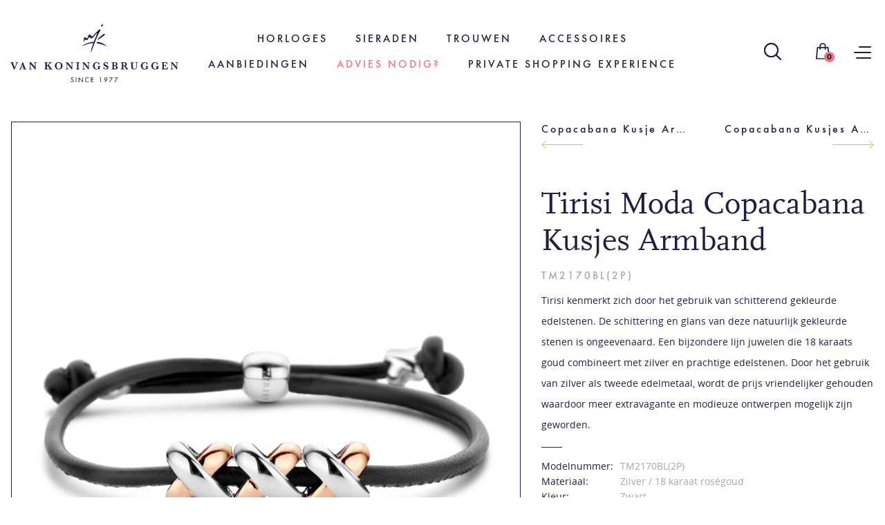

--- FILE ---
content_type: text/html; charset=UTF-8
request_url: https://juweliervankoningsbruggen.nl/producten/1350/copacabana-kusjes-armband
body_size: 42514
content:
<!DOCTYPE html>
<!--[if lt IE 7]>
<html class="no-js ie ie6 lte9 lte8 lte7" lang="nl"> <![endif]-->
<!--[if IE 7]>
<html class="no-js ie ie7 lte9 lte8 lte7" lang="nl"> <![endif]-->
<!--[if IE 8]>
<html class="no-js ie ie8 lte9 lte8" lang="nl"> <![endif]-->
<!--[if IE 9]>
<html class="no-js ie ie9 lte9" lang="nl"> <![endif]-->
<!--[if (gt IE 9)|!(IE)]><!-->
<html class="no-js" lang="nl"> <!--<![endif]-->
<head>

    <meta charset="utf-8">

    <!-- Changeable page title -->
    <title>Copacabana Kusjes Armband - Tirisi Moda | Juwelier van Koningsbruggen</title>

    <meta name="viewport" content="width=device-width, initial-scale=1.0, user-scalable=0">
<meta name="description" content="Tirisi kenmerkt zich door het gebruik van schitterend gekleurde edelstenen. De schittering en glans van deze natuurlijk gekleurde stenen is">
<meta property="og:title" content="Copacabana Kusjes Armband - Tirisi Moda"/>
<meta property="og:type" content="product"/>
<meta property="og:url" content="https://juweliervankoningsbruggen.nl/producten/1350/copacabana-kusjes-armband"/>
<meta property="og:description" content="Tirisi kenmerkt zich door het gebruik van schitterend gekleurde edelstenen. De schittering en glans van deze natuurlijk gekleurde stenen is"/>
<meta property="og:image" content="https://juweliervankoningsbruggen.nl/uploads/images/catalog/product/crop_small/tm2170bl-2p.png"/>
<meta property="og:image:width" content="383"/>
<meta property="og:image:height" content="266"/>
<script type="application/ld+json">[
    {
        "@context": "http://schema.org",
        "@type": "Product",
        "name": "Copacabana Kusjes Armband",
        "image": [],
        "description": "Tirisi kenmerkt zich door het gebruik van schitterend gekleurde edelstenen. De schittering en glans van deze natuurlijk gekleurde stenen is ongeevenaard. Een bijzondere lijn juwelen die 18 karaats goud combineert met zilver en prachtige edelstenen. Door het gebruik van zilver als tweede edelmetaal, wordt de prijs vriendelijker gehouden waardoor meer extravagante en modieuze ontwerpen mogelijk zijn geworden.",
        "mpn": "TM2170BL(2P)",
        "brand": {
            "@type": "Thing",
            "name": "Tirisi Moda"
        },
        "color": "",
        "offers": {
            "@type": "Offer",
            "priceCurrency": "EUR",
            "price": 599,
            "itemCondition": "http://schema.org/NewCondition",
            "availability": "http://schema.org/InStock",
            "seller": {
                "@type": "Organization",
                "name": "Juwelier van Koningsbruggen"
            }
        }
    }
]</script>
<link rel="stylesheet" href="/modules/core/site/default/cache/producten-default-print.css" media="print" />
    <style>.container,.row,.row-custom,.row-full,[class*=col-]{*zoom:1}.container:after,.container:before,.row-custom:after,.row-custom:before,.row-full:after,.row-full:before,.row:after,.row:before,[class*=col-]:after,[class*=col-]:before{content:" ";display:table}.container:after,.row-custom:after,.row-full:after,.row:after,[class*=col-]:after{clear:both}a,abbr,address,article,aside,audio,b,blockquote,body,canvas,caption,cite,code,dd,del,details,dfn,div,dl,dt,em,fieldset,figcaption,figure,footer,form,h1,h2,h3,h4,h5,h6,header,hgroup,html,i,iframe,img,ins,kbd,label,legend,li,mark,menu,nav,object,ol,p,pre,q,samp,section,small,span,strong,sub,summary,sup,table,tbody,td,tfoot,th,thead,time,tr,ul,var,video{margin:0;padding:0;border:0;vertical-align:baseline;background:transparent}html{font-size:100%;overflow-y:scroll;-webkit-text-size-adjust:100%;-ms-text-size-adjust:100%}body{line-height:1}article,aside,details,figcaption,figure,footer,header,hgroup,menu,nav,section{display:block}nav ol,nav ul{list-style:none;list-style-image:none;margin-left:0}blockquote,q{quotes:none}blockquote:after,blockquote:before,q:after,q:before{content:'';content:none}:focus{outline:0}ins{background-color:#ff9;color:#000;text-decoration:none}mark{background-color:#ff9;color:#000;font-style:italic;font-weight:bold}del{text-decoration:line-through}abbr[title],dfn[title]{border-bottom:1px dotted;cursor:help}hr{display:block;height:0;border:0}table{border-collapse:collapse;border-spacing:0}pre{white-space:pre;white-space:pre-wrap;word-wrap:break-word}input,select{vertical-align:middle}.cf:after,.cf:before,.clearfix:after,.clearfix:before{content:"";display:table}.cf:after,.clearfix:after{clear:both}.clear{clear:both}body,html{height:100%}html{background:#fff}ol,ul{margin-left:20px}hr{border-bottom:1px solid #f00}h1,h2,h3,h4,h5,h6{font-weight:bold}p{margin-bottom:12px}table{border-collapse:collapse;border-spacing:0}td{vertical-align:top}sub,sup{font-size:75%;line-height:0;position:relative;vertical-align:baseline}sup{top:-.5em}sub{bottom:-.25em}img{-ms-interpolation-mode:bicubic;vertical-align:middle;max-width:100%;height:auto}svg:not(:root){overflow:hidden}input,textarea{border:1px solid #f00}textarea{overflow:auto;vertical-align:top;resize:vertical}button,input,select,textarea{font-size:100%;margin:0;vertical-align:baseline}button::-moz-focus-inner,input::-moz-focus-inner{border:0;padding:0}button,input{line-height:normal}button,input[type=button],input[type=reset],input[type=submit]{cursor:pointer;-webkit-appearance:button}label{cursor:pointer}button[disabled],input[disabled]{cursor:default}legend{border:0;padding:0;white-space:normal}b,strong{font-weight:bold}input[type=text],textarea{-webkit-appearance:none;border-radius:0}input[type=checkbox],input[type=radio]{-webkit-box-sizing:border-box;box-sizing:border-box;padding:0;border:none}input[type=search]{-webkit-appearance:textfield;-moz-box-sizing:content-box;-webkit-box-sizing:content-box;box-sizing:content-box}input[type=search]::-webkit-search-cancel-button,input[type=search]::-webkit-search-decoration{-webkit-appearance:none}.hide{display:none}html.ie6 .cf,html.ie6 .clearfix,html.ie7 .cf,html.ie7 .clearfix{zoom:1}html.ie7 input[type=checkbox],html.ie7 input[type=radio]{width:13px;height:13px}html.ie7 button,html.ie7 input[type=button],html.ie7 input[type=reset],html.ie7 input[type=submit]{overflow:visible}html.ie7 button,html.ie7 input,html.ie7 select,html.ie7 textarea{vertical-align:middle}html.ie7 legend{margin-left:-7px}@font-face{font-family:'Open Sans';src:url("/modules/core/site/default/fonts/hinted-OpenSans-SemiBold.woff2") format("woff2"), url("/modules/core/site/default/fonts/hinted-OpenSans-SemiBold.woff") format("woff");font-weight:600;font-style:normal}@font-face{font-family:'Open Sans';src:url("/modules/core/site/default/fonts/hinted-OpenSans-Regular.woff2") format("woff2"), url("/modules/core/site/default/fonts/hinted-OpenSans-Regular.woff") format("woff");font-weight:normal;font-style:normal}@font-face{font-family:'Open Sans';src:url("/modules/core/site/default/fonts/hinted-OpenSans-SemiBold.woff2") format("woff2"), url("/modules/core/site/default/fonts/hinted-OpenSans-SemiBold.woff") format("woff");font-weight:600;font-style:normal}@font-face{font-family:'Open Sans';src:url("/modules/core/site/default/fonts/hinted-OpenSans-Regular.woff2") format("woff2"), url("/modules/core/site/default/fonts/hinted-OpenSans-Regular.woff") format("woff");font-weight:normal;font-style:normal}@font-face{font-family:'Futura';src:url("/modules/core/site/default/fonts/hinted-Futura-Bold.woff2") format("woff2"), url("/modules/core/site/default/fonts/hinted-Futura-Bold.woff") format("woff");font-weight:bold;font-style:normal}@font-face{font-family:'Futura';src:url("/modules/core/site/default/fonts/hinted-Futura-Medium.woff2") format("woff2"), url("/modules/core/site/default/fonts/hinted-Futura-Medium.woff") format("woff");font-weight:500;font-style:normal}@font-face{font-family:'ScalaPro';src:url("/modules/core/site/default/fonts/hinted-ScalaPro.woff2") format("woff2"), url("/modules/core/site/default/fonts/hinted-ScalaPro.woff") format("woff");font-weight:normal;font-style:normal}body,html{height:100%}html{background:#fff;-webkit-font-smoothing:antialiased}body{height:100%;color:#1F2041;font-family:"Open Sans", sans-serif;font-weight:normal;line-height:1.6;font-size:14px}@media screen and (min-width:767px) and (max-width:1024px){body{font-size:14px}}@media screen and (max-width:767px){body{font-size:14px}}a{color:#DFBA69;text-decoration:none;-webkit-transition:all 0.3s ease-in-out;-moz-transition:all 0.3s ease-in-out;-ms-transition:all 0.3s ease-in-out;-o-transition:all 0.3s ease-in-out;transition:all 0.3s ease-in-out}a:hover{color:#1F2041}ol,ul{margin:0 0 0 30px}p{margin:0 0 12px 0;line-height:30px}hr{border-bottom:1px solid #dedede}h1{font-family:"ScalaPro";font-size:30px;color:#1F2041;font-weight:normal;margin-bottom:10px}@media screen and (min-width:767px) and (max-width:1024px){h1{font-size:24px}}@media screen and (max-width:767px){h1{font-size:22px}}h2{font-family:"ScalaPro";font-size:28px;color:#1F2041;font-weight:normal;margin-bottom:10px}@media screen and (min-width:767px) and (max-width:1024px){h2{font-size:22px}}@media screen and (max-width:767px){h2{font-size:18px}}h3{font-family:"ScalaPro";font-size:22px;color:#1F2041;font-weight:normal;margin-bottom:10px}@media screen and (min-width:767px) and (max-width:1024px){h3{font-size:20px}}@media screen and (max-width:767px){h3{font-size:18px}}table.withForm tr td{padding-bottom:5px;vertical-align:top}table.withForm tr td.withLabel{padding-top:6px;padding-right:10px}.alignCheckbox{position:relative;top:2px}.alignRadio{position:relative;top:1px}.pagination{float:left}.pagination a,.pagination span{margin-right:5px;padding:2px 10px;display:inline-block;text-decoration:none;height:35px;border:1px solid #1F2041;color:#1F2041;line-height:29px}.pagination a.currPage,.pagination span.currPage{background:#1F2041;color:#fff}.perPage{float:left}::-moz-selection{color:#fff;background:#DFBA69}::selection{color:#fff;background:#DFBA69}::-moz-selection{color:#fff;background:#e5104c}::-webkit-scrollbar{width:9px;height:7px}::-webkit-scrollbar-button{width:0px;height:0px}::-webkit-scrollbar-thumb{background:#ccc;border-radius:0px;-webkit-transition:all 0.3s ease-in-out;-moz-transition:all 0.3s ease-in-out;-ms-transition:all 0.3s ease-in-out;-o-transition:all 0.3s ease-in-out;transition:all 0.3s ease-in-out}::-webkit-scrollbar-thumb:hover{background:#222121;-webkit-transition:all 0.3s ease-in-out;-moz-transition:all 0.3s ease-in-out;-ms-transition:all 0.3s ease-in-out;-o-transition:all 0.3s ease-in-out;transition:all 0.3s ease-in-out;cursor:pointer}::-webkit-scrollbar-thumb:active{background:#222121;-webkit-transition:all 0.3s ease-in-out;-moz-transition:all 0.3s ease-in-out;-ms-transition:all 0.3s ease-in-out;-o-transition:all 0.3s ease-in-out;transition:all 0.3s ease-in-out}::-webkit-scrollbar-track{background:#ffffff;border:0px;border-radius:0px;-webkit-transition:all 0.3s ease-in-out;-moz-transition:all 0.3s ease-in-out;-ms-transition:all 0.3s ease-in-out;-o-transition:all 0.3s ease-in-out;transition:all 0.3s ease-in-out}::-webkit-scrollbar-track:hover{background:#ffffff;-webkit-transition:all 0.3s ease-in-out;-moz-transition:all 0.3s ease-in-out;-ms-transition:all 0.3s ease-in-out;-o-transition:all 0.3s ease-in-out;transition:all 0.3s ease-in-out}::-webkit-scrollbar-track:active{background:#ffffff;-webkit-transition:all 0.3s ease-in-out;-moz-transition:all 0.3s ease-in-out;-ms-transition:all 0.3s ease-in-out;-o-transition:all 0.3s ease-in-out;transition:all 0.3s ease-in-out}::-webkit-scrollbar-corner{background:transparent}.social-share{margin-bottom:20px}.social-share .social-share-header{display:inline-block;margin-right:10px}.social-share a{display:inline-block;font-size:26px;text-decoration:none;padding:5px;color:#e5104c;-webkit-transition:all 0.3s ease-in-out;-moz-transition:all 0.3s ease-in-out;-ms-transition:all 0.3s ease-in-out;-o-transition:all 0.3s ease-in-out;transition:all 0.3s ease-in-out}.social-share a:hover{color:#222121}.social-share a.whatsapp{display:none}@media screen and (max-width:767px){.social-share a.whatsapp{display:inline-block}}.hide{display:none}.content-container iframe{max-width:100%}.content-container table{width:100%}.header-images-container{position:relative;z-index:9;overflow:hidden}.header-images-container .header-images{display:none}.header-images-container .header-images img{height:auto;width:100%}.header-images-container .header-image{height:400px;width:100%;background-size:cover;background-position:center center;-webkit-transition:all 1s ease-in-out;-moz-transition:all 1s ease-in-out;-ms-transition:all 1s ease-in-out;-o-transition:all 1s ease-in-out;transition:all 1s ease-in-out}@media screen and (max-width:767px){.header-images-container .header-image{height:300px}}.header-images-container .header-image.large{display:block}@media screen and (max-width:767px){.header-images-container .header-image.large{display:none}}.header-images-container .header-image.small{display:none}@media screen and (max-width:767px){.header-images-container .header-image.small{display:block}}.header-images-container .slick-dots{position:absolute;bottom:20px;left:10px;right:10px;margin:0px;text-align:center;-webkit-transition:opacity 0.5s ease-in-out;-moz-transition:opacity 0.5s ease-in-out;-ms-transition:opacity 0.5s ease-in-out;-o-transition:opacity 0.5s ease-in-out;transition:opacity 0.5s ease-in-out;opacity:0;filter:alpha(opacity=0)}.header-images-container .slick-dots.is-visible{opacity:1;filter:alpha(opacity=100);-webkit-transition:opacity 0.5s ease-in-out;-moz-transition:opacity 0.5s ease-in-out;-ms-transition:opacity 0.5s ease-in-out;-o-transition:opacity 0.5s ease-in-out;transition:opacity 0.5s ease-in-out}.header-images-container .slick-dots li{list-style:none;display:inline-block}.header-images-container .slick-dots li.slick-active button{background:#DFBA69;opacity:1;-webkit-transition:all 0.3s ease-in-out;-moz-transition:all 0.3s ease-in-out;-ms-transition:all 0.3s ease-in-out;-o-transition:all 0.3s ease-in-out;transition:all 0.3s ease-in-out}.header-images-container .slick-dots li button{background:none;text-indent:-9999px;width:15px;height:15px;border-radius:1000px;display:inline-block;outline:0;margin:0px 5px;font-size:0px;background:#fff;border:0px;opacity:.5;-webkit-transition:all 0.3s ease-in-out;-moz-transition:all 0.3s ease-in-out;-ms-transition:all 0.3s ease-in-out;-o-transition:all 0.3s ease-in-out;transition:all 0.3s ease-in-out}.header-images-container .slick-dots li button:hover{background:#e5104c}.media-slider-container{margin-bottom:50px}@media screen and (max-width:767px){.media-slider-container{margin-bottom:25px}}.media-slider-container .media-slide{height:40vh;min-height:400px;max-height:450px;width:100%;overflow:hidden;position:relative}@media screen and (max-width:767px){.media-slider-container .media-slide{min-height:300px;max-height:300px;height:300px}}.media-slider-container .media-slide .media-play{margin:auto auto;width:40px;height:40px;text-align:center;color:#fff;position:absolute;top:0;right:0;bottom:0;left:0;-webkit-transition:all 0.3s ease-in-out;-moz-transition:all 0.3s ease-in-out;-ms-transition:all 0.3s ease-in-out;-o-transition:all 0.3s ease-in-out;transition:all 0.3s ease-in-out}.media-slider-container .media-slide .media-play:before{font-family:FontAwesome;content:'\f04b';font-size:22px;line-height:40px}.media-slider-container .media-slide .media-play:hover{color:#e5104c}.media-slider-container .media-slider{display:none;position:relative}.media-slider-container .media-slider .slick-dots{position:absolute;bottom:20px;left:10px;right:10px;margin:0px;text-align:center;-webkit-transition:opacity 0.5s ease-in-out;-moz-transition:opacity 0.5s ease-in-out;-ms-transition:opacity 0.5s ease-in-out;-o-transition:opacity 0.5s ease-in-out;transition:opacity 0.5s ease-in-out;opacity:0;filter:alpha(opacity=0)}.media-slider-container .media-slider .slick-dots.is-visible{opacity:1;filter:alpha(opacity=100);-webkit-transition:opacity 0.5s ease-in-out;-moz-transition:opacity 0.5s ease-in-out;-ms-transition:opacity 0.5s ease-in-out;-o-transition:opacity 0.5s ease-in-out;transition:opacity 0.5s ease-in-out}.media-slider-container .media-slider .slick-dots li{list-style:none;display:inline-block}.media-slider-container .media-slider .slick-dots li.slick-active button{background:#e5104c;-webkit-transition:all 0.3s ease-in-out;-moz-transition:all 0.3s ease-in-out;-ms-transition:all 0.3s ease-in-out;-o-transition:all 0.3s ease-in-out;transition:all 0.3s ease-in-out}.media-slider-container .media-slider .slick-dots li button{background:none;text-indent:-9999px;width:15px;height:15px;display:inline-block;outline:0;margin:0px 5px;font-size:0px;background:#fff;border:0px;-webkit-transition:all 0.3s ease-in-out;-moz-transition:all 0.3s ease-in-out;-ms-transition:all 0.3s ease-in-out;-o-transition:all 0.3s ease-in-out;transition:all 0.3s ease-in-out}.media-slider-container .media-slider .slick-dots li button:hover{background:#e5104c}.media-slider-container .media-image{width:100%;height:100%;background-size:cover;background-position:center center;-webkit-transform:scale(1.1);-ms-transform:scale(1.1);transform:scale(1.1);-webkit-transition:all 0.3s ease-in-out;-moz-transition:all 0.3s ease-in-out;-ms-transition:all 0.3s ease-in-out;-o-transition:all 0.3s ease-in-out;transition:all 0.3s ease-in-out}.media-slider-container .media-image.has-effect{-webkit-transform:scale(1);-ms-transform:scale(1);transform:scale(1);-webkit-transition:all 4s ease-in-out;-moz-transition:all 4s ease-in-out;-ms-transition:all 4s ease-in-out;-o-transition:all 4s ease-in-out;transition:all 4s ease-in-out}.media-list{color:#222121;background:#f9f9f9;padding:25px;margin-bottom:20px}.media-list .media-list-title{margin-bottom:10px}.media-list ul{list-style:none;margin:0}.media-list ul li a{color:#1F2041;text-decoration:none;-webkit-transition:all 0.3s ease-in-out;-moz-transition:all 0.3s ease-in-out;-ms-transition:all 0.3s ease-in-out;-o-transition:all 0.3s ease-in-out;transition:all 0.3s ease-in-out}.media-list ul li a:hover{color:#DFBA69}.v-align{position:relative;top:50%;-webkit-transform:perspective(1px) translateY(-50%);transform:perspective(1px) translateY(-50%)}.pos-rel{position:relative}[data-link]{cursor:pointer}.grecaptcha-badge{visibility:hidden}*,:after,:before{margin:0;padding:0;-moz-box-sizing:border-box;-webkit-box-sizing:border-box;box-sizing:border-box}#template-container{min-height:100%;margin:0 auto;position:relative;background-color:#fff}#template-container.home{background-color:#f9f9f9}#template-container.is-opened{margin-right:9px}@media screen and (max-width:767px){#template-container.is-opened{margin-right:0}}.container{width:97.6%;max-width:1350px;display:block;margin-left:auto;margin-right:auto}.row{width:102.4%;margin-left:-1.2%;margin-right:-1.2%;margin-top:0;margin-bottom:0}.row-custom{width:101%;margin-left:-0.5%;margin-right:-0.5%}.row-full{width:100%;margin-left:0px;margin-right:0px}[class*=col-]{float:left;width:100%}.col-10{width:7.6%;margin:0 1.2% 2.4% 1.2%}.col-10-full{width:10%;margin:0 0 2.4% 0}.col-12{width:10.1%;margin:0 1.2% 2.4% 1.2%}.col-12-full{width:12.5%;margin:0 0 2.4% 0}.col-15{width:12.6%;margin:0 1.2% 2.4% 1.2%}.col-15-full{width:15%;margin:0 0 2.4% 0}.col-16{width:14.26667%;margin:0 1.2% 2.4% 1.2%}.col-16-full{width:16.66667%;margin:0 0 2.4% 0}.col-20{width:17.6%;margin:0 1.2% 2.4% 1.2%}.col-20-full{width:20%;margin:0 0 2.4% 0}.col-25{width:22.6%;margin:0 1.2% 2.4% 1.2%}.col-25-full{width:25%;margin:0 0 2.4% 0}.col-30{width:27.6%;margin:0 1.2% 2.4% 1.2%}.col-30-full{width:30%;margin:0 0 2.4% 0}.col-33{width:30.93333%;margin:0 1.2% 2.4% 1.2%}.col-33-full{width:33.33333%;margin:0 0 2.4% 0}.col-40{width:37.6%;margin:0 1.2% 2.4% 1.2%}.col-40-full{width:40%;margin:0 0 2.4% 0}.col-50{width:47.6%;margin:0 1.2% 2.4% 1.2%}.col-50-full{width:50%;margin:0 0 2.4% 0}.col-60{width:57.6%;margin:0 1.2% 2.4% 1.2%}.col-60-full{width:60%;margin:0 0 2.4% 0}.col-65{width:62.6%;margin:0 1.2% 2.4% 1.2%}.col-65-full{width:65%;margin:0 0 2.4% 0}.col-66{width:64.26667%;margin:0 1.2% 2.4% 1.2%}.col-66-full{width:66.66667%;margin:0 0 2.4% 0}.col-70{width:67.6%;margin:0 1.2% 2.4% 1.2%}.col-70-full{width:70%;margin:0 0 2.4% 0}.col-75{width:72.6%;margin:0 1.2% 2.4% 1.2%}.col-75-full{width:75%;margin:0 0 2.4% 0}.col-80{width:77.6%;margin:0 1.2% 2.4% 1.2%}.col-80-full{width:80%;margin:0 0 2.4% 0}.col-85{width:82.6%;margin:0 1.2% 2.4% 1.2%}.col-85-full{width:85%;margin:0 0 2.4% 0}.col-90{width:87.6%;margin:0 1.2% 2.4% 1.2%}.col-90-full{width:90%;margin:0 0 2.4% 0}.col-100{width:97.6%;margin:0 1.2% 2.4% 1.2%}.col-100-full{width:100%;margin:0 0 2.4% 0}.col-custom-40{width:39%;margin:0 0.5% 1% 0.5%}.col-custom-50{width:49%;margin:0 0.5% 1% 0.5%}.col-custom-60{width:59%;margin:0 0.5% 1% 0.5%}.col-custom-100{width:99%;margin:0 0.5% 1% 0.5%}@media screen and (min-width:1440px){.xl-hide{display:none;visibility:hidden}.xl-show{display:block;visibility:visible}}@media screen and (min-width:1024px) and (max-width:1439px){.l-hide{display:none;visibility:hidden}.l-show{display:block;visibility:visible}.l-col-10{width:7.6%;margin:0 1.2% 2.4% 1.2%}.l-col-10-full{width:10%;margin:0 0 2.4% 0}.l-col-12{width:10.1%;margin:0 1.2% 2.4% 1.2%}.l-col-12-full{width:12.5%;margin:0 0 2.4% 0}.l-col-15{width:12.6%;margin:0 1.2% 2.4% 1.2%}.l-col-15-full{width:15%;margin:0 0 2.4% 0}.l-col-16{width:14.26667%;margin:0 1.2% 2.4% 1.2%}.l-col-16-full{width:16.66667%;margin:0 0 2.4% 0}.l-col-20{width:17.6%;margin:0 1.2% 2.4% 1.2%}.l-col-20-full{width:20%;margin:0 0 2.4% 0}.l-col-25{width:22.6%;margin:0 1.2% 2.4% 1.2%}.l-col-25-full{width:25%;margin:0 0 2.4% 0}.l-col-30{width:27.6%;margin:0 1.2% 2.4% 1.2%}.l-col-30-full{width:30%;margin:0 0 2.4% 0}.l-col-33{width:30.93333%;margin:0 1.2% 2.4% 1.2%}.l-col-33-full{width:33.33333%;margin:0 0 2.4% 0}.l-col-40{width:37.6%;margin:0 1.2% 2.4% 1.2%}.l-col-40-full{width:40%;margin:0 0 2.4% 0}.l-col-50{width:47.6%;margin:0 1.2% 2.4% 1.2%}.l-col-50-full{width:50%;margin:0 0 2.4% 0}.l-col-60{width:57.6%;margin:0 1.2% 2.4% 1.2%}.l-col-60-full{width:60%;margin:0 0 2.4% 0}.l-col-65{width:62.6%;margin:0 1.2% 2.4% 1.2%}.l-col-65-full{width:65%;margin:0 0 2.4% 0}.l-col-66{width:64.26667%;margin:0 1.2% 2.4% 1.2%}.l-col-66-full{width:66.66667%;margin:0 0 2.4% 0}.l-col-70{width:67.6%;margin:0 1.2% 2.4% 1.2%}.l-col-70-full{width:70%;margin:0 0 2.4% 0}.l-col-75{width:72.6%;margin:0 1.2% 2.4% 1.2%}.l-col-75-full{width:75%;margin:0 0 2.4% 0}.l-col-80{width:77.6%;margin:0 1.2% 2.4% 1.2%}.l-col-80-full{width:80%;margin:0 0 2.4% 0}.l-col-85{width:82.6%;margin:0 1.2% 2.4% 1.2%}.l-col-85-full{width:85%;margin:0 0 2.4% 0}.l-col-90{width:87.6%;margin:0 1.2% 2.4% 1.2%}.l-col-90-full{width:90%;margin:0 0 2.4% 0}.l-col-100{width:97.6%;margin:0 1.2% 2.4% 1.2%}.l-col-100-full{width:100%;margin:0 0 2.4% 0}.l-col-custom-40{width:39%;margin:0 0.5% 1% 0.5%}.l-col-custom-50{width:49%;margin:0 0.5% 1% 0.5%}.l-col-custom-60{width:59%;margin:0 0.5% 1% 0.5%}.l-col-custom-100{width:99%;margin:0 0.5% 1% 0.5%}}@media screen and (min-width:767px) and (max-width:1024px){.m-hide{display:none;visibility:hidden}.m-show{display:block;visibility:visible}.m-col-10{width:7.6%;margin:0 1.2% 2.4% 1.2%}.m-col-10-full{width:10%;margin:0 0 2.4% 0}.m-col-12{width:10.1%;margin:0 1.2% 2.4% 1.2%}.m-col-12-full{width:12.5%;margin:0 0 2.4% 0}.m-col-15{width:12.6%;margin:0 1.2% 2.4% 1.2%}.m-col-15-full{width:15%;margin:0 0 2.4% 0}.m-col-16{width:14.26667%;margin:0 1.2% 2.4% 1.2%}.m-col-16-full{width:16.66667%;margin:0 0 2.4% 0}.m-col-20{width:17.6%;margin:0 1.2% 2.4% 1.2%}.m-col-20-full{width:20%;margin:0 0 2.4% 0}.m-col-25{width:22.6%;margin:0 1.2% 2.4% 1.2%}.m-col-25-full{width:25%;margin:0 0 2.4% 0}.m-col-30{width:27.6%;margin:0 1.2% 2.4% 1.2%}.m-col-30-full{width:30%;margin:0 0 2.4% 0}.m-col-33{width:30.93333%;margin:0 1.2% 2.4% 1.2%}.m-col-33-full{width:33.33333%;margin:0 0 2.4% 0}.m-col-40{width:37.6%;margin:0 1.2% 2.4% 1.2%}.m-col-40-full{width:40%;margin:0 0 2.4% 0}.m-col-50{width:47.6%;margin:0 1.2% 2.4% 1.2%}.m-col-50-full{width:50%;margin:0 0 2.4% 0}.m-col-60{width:57.6%;margin:0 1.2% 2.4% 1.2%}.m-col-60-full{width:60%;margin:0 0 2.4% 0}.m-col-65{width:62.6%;margin:0 1.2% 2.4% 1.2%}.m-col-65-full{width:65%;margin:0 0 2.4% 0}.m-col-66{width:64.26667%;margin:0 1.2% 2.4% 1.2%}.m-col-66-full{width:66.66667%;margin:0 0 2.4% 0}.m-col-70{width:67.6%;margin:0 1.2% 2.4% 1.2%}.m-col-70-full{width:70%;margin:0 0 2.4% 0}.m-col-75{width:72.6%;margin:0 1.2% 2.4% 1.2%}.m-col-75-full{width:75%;margin:0 0 2.4% 0}.m-col-80{width:77.6%;margin:0 1.2% 2.4% 1.2%}.m-col-80-full{width:80%;margin:0 0 2.4% 0}.m-col-85{width:82.6%;margin:0 1.2% 2.4% 1.2%}.m-col-85-full{width:85%;margin:0 0 2.4% 0}.m-col-90{width:87.6%;margin:0 1.2% 2.4% 1.2%}.m-col-90-full{width:90%;margin:0 0 2.4% 0}.m-col-100{width:97.6%;margin:0 1.2% 2.4% 1.2%}.m-col-100-full{width:100%;margin:0 0 2.4% 0}.m-col-custom-40{width:39%;margin:0 0.5% 1% 0.5%}.m-col-custom-50{width:49%;margin:0 0.5% 1% 0.5%}.m-col-custom-60{width:59%;margin:0 0.5% 1% 0.5%}.m-col-custom-100{width:99%;margin:0 0.5% 1% 0.5%}}@media screen and (max-width:767px){.container{width:94.6%}.s-hide{display:none;visibility:hidden}.s-show{display:block;visibility:visible}}@media screen and (max-width:767px) and (max-width:767px){.col-10{width:97.6%}.col-10-full{width:100%}.col-12{width:97.6%}.col-12-full{width:100%}.col-15{width:97.6%}.col-15-full{width:100%}.col-16{width:97.6%}.col-16-full{width:100%}.col-20{width:97.6%}.col-20-full{width:100%}.col-25{width:97.6%}.col-25-full{width:100%}.col-30{width:97.6%}.col-30-full{width:100%}.col-33{width:97.6%}.col-33-full{width:100%}.col-40{width:97.6%}.col-40-full{width:100%}.col-50{width:97.6%}.col-50-full{width:100%}.col-60{width:97.6%}.col-60-full{width:100%}.col-65{width:97.6%}.col-65-full{width:100%}.col-66{width:97.6%}.col-66-full{width:100%}.col-70{width:97.6%}.col-70-full{width:100%}.col-75{width:97.6%}.col-75-full{width:100%}.col-80{width:97.6%}.col-80-full{width:100%}.col-85{width:97.6%}.col-85-full{width:100%}.col-90{width:97.6%}.col-90-full{width:100%}.col-100{width:97.6%}.col-100-full{width:100%}.col-custom-40{width:99%}.col-custom-50{width:99%}.col-custom-60{width:99%}.col-custom-100{width:99%}}@media screen and (max-width:767px){.s-col-10{width:7.6%;margin:0 1.2% 2.4% 1.2%}.s-col-10-full{width:10%;margin:0 0 2.4% 0}.s-col-12{width:10.1%;margin:0 1.2% 2.4% 1.2%}.s-col-12-full{width:12.5%;margin:0 0 2.4% 0}.s-col-15{width:12.6%;margin:0 1.2% 2.4% 1.2%}.s-col-15-full{width:15%;margin:0 0 2.4% 0}.s-col-16{width:14.26667%;margin:0 1.2% 2.4% 1.2%}.s-col-16-full{width:16.66667%;margin:0 0 2.4% 0}.s-col-20{width:17.6%;margin:0 1.2% 2.4% 1.2%}.s-col-20-full{width:20%;margin:0 0 2.4% 0}.s-col-25{width:22.6%;margin:0 1.2% 2.4% 1.2%}.s-col-25-full{width:25%;margin:0 0 2.4% 0}.s-col-30{width:27.6%;margin:0 1.2% 2.4% 1.2%}.s-col-30-full{width:30%;margin:0 0 2.4% 0}.s-col-33{width:30.93333%;margin:0 1.2% 2.4% 1.2%}.s-col-33-full{width:33.33333%;margin:0 0 2.4% 0}.s-col-40{width:37.6%;margin:0 1.2% 2.4% 1.2%}.s-col-40-full{width:40%;margin:0 0 2.4% 0}.s-col-50{width:47.6%;margin:0 1.2% 2.4% 1.2%}.s-col-50-full{width:50%;margin:0 0 2.4% 0}.s-col-60{width:57.6%;margin:0 1.2% 2.4% 1.2%}.s-col-60-full{width:60%;margin:0 0 2.4% 0}.s-col-65{width:62.6%;margin:0 1.2% 2.4% 1.2%}.s-col-65-full{width:65%;margin:0 0 2.4% 0}.s-col-66{width:64.26667%;margin:0 1.2% 2.4% 1.2%}.s-col-66-full{width:66.66667%;margin:0 0 2.4% 0}.s-col-70{width:67.6%;margin:0 1.2% 2.4% 1.2%}.s-col-70-full{width:70%;margin:0 0 2.4% 0}.s-col-75{width:72.6%;margin:0 1.2% 2.4% 1.2%}.s-col-75-full{width:75%;margin:0 0 2.4% 0}.s-col-80{width:77.6%;margin:0 1.2% 2.4% 1.2%}.s-col-80-full{width:80%;margin:0 0 2.4% 0}.s-col-85{width:82.6%;margin:0 1.2% 2.4% 1.2%}.s-col-85-full{width:85%;margin:0 0 2.4% 0}.s-col-90{width:87.6%;margin:0 1.2% 2.4% 1.2%}.s-col-90-full{width:90%;margin:0 0 2.4% 0}.s-col-100{width:97.6%;margin:0 1.2% 2.4% 1.2%}.s-col-100-full{width:100%;margin:0 0 2.4% 0}.s-col-custom-40{width:39%;margin:0 0.5% 1% 0.5%}.s-col-custom-50{width:49%;margin:0 0.5% 1% 0.5%}.s-col-custom-60{width:59%;margin:0 0.5% 1% 0.5%}.s-col-custom-100{width:99%;margin:0 0.5% 1% 0.5%}}@media screen and (max-width:480px){.container{width:94.6%}.xs-hide{display:none;visibility:hidden}.xs-show{display:block;visibility:visible}.xs-col-10{width:7.6%;margin:0 1.2% 2.4% 1.2%}.xs-col-10-full{width:10%;margin:0 0 2.4% 0}.xs-col-12{width:10.1%;margin:0 1.2% 2.4% 1.2%}.xs-col-12-full{width:12.5%;margin:0 0 2.4% 0}.xs-col-15{width:12.6%;margin:0 1.2% 2.4% 1.2%}.xs-col-15-full{width:15%;margin:0 0 2.4% 0}.xs-col-16{width:14.26667%;margin:0 1.2% 2.4% 1.2%}.xs-col-16-full{width:16.66667%;margin:0 0 2.4% 0}.xs-col-20{width:17.6%;margin:0 1.2% 2.4% 1.2%}.xs-col-20-full{width:20%;margin:0 0 2.4% 0}.xs-col-25{width:22.6%;margin:0 1.2% 2.4% 1.2%}.xs-col-25-full{width:25%;margin:0 0 2.4% 0}.xs-col-30{width:27.6%;margin:0 1.2% 2.4% 1.2%}.xs-col-30-full{width:30%;margin:0 0 2.4% 0}.xs-col-33{width:30.93333%;margin:0 1.2% 2.4% 1.2%}.xs-col-33-full{width:33.33333%;margin:0 0 2.4% 0}.xs-col-40{width:37.6%;margin:0 1.2% 2.4% 1.2%}.xs-col-40-full{width:40%;margin:0 0 2.4% 0}.xs-col-50{width:47.6%;margin:0 1.2% 2.4% 1.2%}.xs-col-50-full{width:50%;margin:0 0 2.4% 0}.xs-col-60{width:57.6%;margin:0 1.2% 2.4% 1.2%}.xs-col-60-full{width:60%;margin:0 0 2.4% 0}.xs-col-65{width:62.6%;margin:0 1.2% 2.4% 1.2%}.xs-col-65-full{width:65%;margin:0 0 2.4% 0}.xs-col-66{width:64.26667%;margin:0 1.2% 2.4% 1.2%}.xs-col-66-full{width:66.66667%;margin:0 0 2.4% 0}.xs-col-70{width:67.6%;margin:0 1.2% 2.4% 1.2%}.xs-col-70-full{width:70%;margin:0 0 2.4% 0}.xs-col-75{width:72.6%;margin:0 1.2% 2.4% 1.2%}.xs-col-75-full{width:75%;margin:0 0 2.4% 0}.xs-col-80{width:77.6%;margin:0 1.2% 2.4% 1.2%}.xs-col-80-full{width:80%;margin:0 0 2.4% 0}.xs-col-85{width:82.6%;margin:0 1.2% 2.4% 1.2%}.xs-col-85-full{width:85%;margin:0 0 2.4% 0}.xs-col-90{width:87.6%;margin:0 1.2% 2.4% 1.2%}.xs-col-90-full{width:90%;margin:0 0 2.4% 0}.xs-col-100{width:97.6%;margin:0 1.2% 2.4% 1.2%}.xs-col-100-full{width:100%;margin:0 0 2.4% 0}.xs-col-custom-40{width:39%;margin:0 0.5% 1% 0.5%}.xs-col-custom-50{width:49%;margin:0 0.5% 1% 0.5%}.xs-col-custom-60{width:59%;margin:0 0.5% 1% 0.5%}.xs-col-custom-100{width:99%;margin:0 0.5% 1% 0.5%}}#header{position:relative;background:#fff;z-index:1002;-webkit-transition:background 0.3s ease-in-out;-moz-transition:background 0.3s ease-in-out;-ms-transition:background 0.3s ease-in-out;-o-transition:background 0.3s ease-in-out;transition:background 0.3s ease-in-out}@media screen and (max-width:767px){#header{min-height:100px}}#header.is-sticky{position:fixed;left:0px;right:0px;top:0px;z-index:999;-webkit-transition:background 0.3s ease-in-out;-moz-transition:background 0.3s ease-in-out;-ms-transition:background 0.3s ease-in-out;-o-transition:background 0.3s ease-in-out;transition:background 0.3s ease-in-out}@media screen and (max-width:767px){#header.is-sticky{position:relative}}#header.is-fixed{position:fixed!important}#header .header-logo-container{max-width:250px;position:absolute;height:100%;width:19vw;min-width:200px}@media screen and (max-width:767px){#header .header-logo-container{width:98%;max-width:766px}}@media screen and (max-width:767px){#header .header-logo-container img{width:200px;margin:0 auto;display:block}}#header .header-logo-container a{display:inline-block;height:100%}@media screen and (max-width:767px){#header .header-logo-container a{display:block}}@media screen and (max-width:767px){#header .header-logo-container .v-align{width:200px;margin:0 auto;display:block}}.header-pusher{height:92px;display:none;-webkit-transition:height 0.3s ease-in-out;-moz-transition:height 0.3s ease-in-out;-ms-transition:height 0.3s ease-in-out;-o-transition:height 0.3s ease-in-out;transition:height 0.3s ease-in-out}@media screen and (max-width:767px){.header-pusher{display:none!important}}.header-pusher.hide-pusher{display:none!important}.search-wrap{width:45px;float:right;min-width:45px;overflow:hidden;height:45px;-webkit-transition:width 0.3s;-moz-transition:width 0.3s;-o-transition:width 0.3s;transition:width 0.3s;right:140px;z-index:1;position:absolute}.search-wrap.open{width:calc(100vw - 35vw)}.search-wrap.open input.search{z-index:4}.search-wrap.open .search-input{padding-left:5px}.search-wrap .icon-search{background-image:url(/modules/core/site/default/images/search.svg);background-repeat:no-repeat;background-position:center center;text-indent:-99999px;background-size:25px}.search-wrap .search-input{width:calc(100% - 45px);top:0;float:left;padding:0;margin:0;border:0;background-color:#1F2041;top:0px;height:45px;color:#ffffff;font-size:20px;font-family:"Open Sans", sans-serif;font-weight:500}.search-wrap .search-input::-webkit-input-placeholder{color:#ffffff}.search-wrap .search-input:-moz-placeholder{color:#ffffff}.search-wrap .search-input::-moz-placeholder{color:#ffffff}.search-wrap .search-input-ms-input-placeholder{color:#ffffff}.search-wrap span.search{z-index:2;position:relative;top:0;display:inline-block;cursor:pointer}.search-wrap input.search{position:absolute;right:0px;z-index:0;top:0;background-color:transparent;border:0;cursor:pointer;right:0px;padding:0}.search-wrap .search{line-height:45px;background-position:center center;width:45px;height:45px}.icons-wrap{position:absolute;top:50%;right:0;width:215px;height:50px}.icons-wrap .orders-mini-basket-button{float:left;position:absolute;right:80px;top:10px;cursor:pointer}.icons-wrap .navigation-icon{display:inline-block;position:absolute;right:20px;top:15px}.icons-wrap .phone-icon{float:left;position:absolute;right:133px;top:6px;cursor:pointer}.icons-wrap .maps-icon{float:left;position:absolute;right:183px;top:10px;cursor:pointer}.mobile-nav{display:none;position:fixed!important;top:inherit!important;bottom:0px;height:60px;width:100%;z-index:99;background-color:#1F2041}@media screen and (max-width:767px){.mobile-nav{display:block}}.mobile-nav .orders-mini-basket-button{right:100px;top:15px}.mobile-nav .navigation-icon{right:20px;top:20px}.mobile-nav .phone-icon{position:absolute;right:264px;top:11px;cursor:pointer}.mobile-nav .maps-icon{position:absolute;right:180px;top:14px;cursor:pointer}@media screen and (max-width:767px){.hamburger-inner,.hamburger-inner:after,.hamburger-inner:before{background-color:#fff!important}.is-active .hamburger-inner{background-color:transparent!important}}#navigation{margin:40px 20% 40px;text-align:center;-webkit-transition:all 0.3s ease-in-out;-moz-transition:all 0.3s ease-in-out;-ms-transition:all 0.3s ease-in-out;-o-transition:all 0.3s ease-in-out;transition:all 0.3s ease-in-out;visibility:inherit}@media screen and (min-width:767px) and (max-width:1024px){#navigation{margin:30px 25% 30px}}#navigation ul{display:inline-block}#navigation ul li{position:relative;display:inline-block}#navigation ul li.is-active a{color:#1F2041;text-decoration:none}#navigation ul li.is-active a:after{width:40px}#navigation ul li a{display:block;margin:0 10px;padding:5px 10px;color:#1F2041;margin-bottom:5px;text-decoration:none;font-family:'Futura';font-size:14px;font-weight:500;text-transform:uppercase;letter-spacing:3px;-webkit-transition:all 0.2s ease-in-out;-moz-transition:all 0.2s ease-in-out;-ms-transition:all 0.2s ease-in-out;-o-transition:all 0.2s ease-in-out;transition:all 0.2s ease-in-out}@media screen and (min-width:767px) and (max-width:1024px){#navigation ul li a{padding:5px 5px;font-size:10px}}#navigation ul li a.advise-link{color:#F3777D}@media screen and (max-width:767px){#navigation ul li a.advise-link.s-hide{display:none}}#navigation ul li a:after{content:'';background-color:#F3777D;display:inline-block;height:2px;width:0px;position:absolute;left:20px;bottom:0;-webkit-transition:all 0.2s ease-in-out;-moz-transition:all 0.2s ease-in-out;-ms-transition:all 0.2s ease-in-out;-o-transition:all 0.2s ease-in-out;transition:all 0.2s ease-in-out}@media screen and (min-width:767px) and (max-width:1024px){#navigation ul li a:after{left:15px}}#navigation ul li a:hover:after{width:40px}#navigation ul .has-sub div{display:block;visibility:hidden;width:100%;height:auto;position:fixed;left:0;background:#F9F9F9;z-index:1005;padding:20px;text-align:left;opacity:0;-webkit-transition:all 2s ease-in-out;-moz-transition:all 2s ease-in-out;-ms-transition:all 2s ease-in-out;-o-transition:all 2s ease-in-out;transition:all 2s ease-in-out}#navigation ul .has-sub:hover div{display:block;visibility:visible;opacity:1;-webkit-transition:all 0.5s ease-in-out;-moz-transition:all 0.5s ease-in-out;-ms-transition:all 0.5s ease-in-out;-o-transition:all 0.5s ease-in-out;transition:all 0.5s ease-in-out}#navigation ul .has-sub div ul{display:inline-block;vertical-align:top}#navigation ul .has-sub div ul li{display:block}#navigation ul .has-sub div ul li a{font-size:1em;color:#1F2041}#navigation ul ul{display:none}@media screen and (max-width:767px){#navigation{display:none;position:absolute;left:0px;right:0px;top:60px;z-index:9999;background:#222121}#navigation ul li{float:none}#navigation ul li a{background:none;margin:0px;padding:10px}}.navigation-icon{display:inline-block;position:absolute;right:10px;top:25px}.navigation-breadcrumbs{background:#222121;padding:7px 0px;color:#fff}.navigation-breadcrumbs a{color:#fff;text-decoration:none;-webkit-transition:all 0.3s ease-in-out;-moz-transition:all 0.3s ease-in-out;-ms-transition:all 0.3s ease-in-out;-o-transition:all 0.3s ease-in-out;transition:all 0.3s ease-in-out}.navigation-breadcrumbs a:hover{color:#e5104c;text-decoration:none}.navigation-breadcrumbs a.last{color:#e5104c}.navigation-sub ul{text-align:center}.navigation-sub ul li{display:inline-block}.navigation-sub ul li a{display:inline-block;color:#1F2041;margin-bottom:5px;text-decoration:none;padding:5px 10px;font-family:'ScalaPro';font-size:20px}.navigation-sub ul li a:hover{color:#DFBA69}.navigation-sub ul li a.is-active{color:#DFBA69}.navigation-sub ul ul{margin-left:10px}.hamburger-inner{height:2px!important;width:18px!important;-webkit-transition:all 0.3s ease-in-out!important;-moz-transition:all 0.3s ease-in-out!important;-ms-transition:all 0.3s ease-in-out!important;-o-transition:all 0.3s ease-in-out!important;transition:all 0.3s ease-in-out!important}.hamburger-inner:before{height:2px!important;width:25px!important;-webkit-transition:all 0.3s ease-in-out!important;-moz-transition:all 0.3s ease-in-out!important;-ms-transition:all 0.3s ease-in-out!important;-o-transition:all 0.3s ease-in-out!important;transition:all 0.3s ease-in-out!important}.hamburger-inner:after{height:2px!important;width:22px!important;-webkit-transition:all 0.3s ease-in-out!important;-moz-transition:all 0.3s ease-in-out!important;-ms-transition:all 0.3s ease-in-out!important;-o-transition:all 0.3s ease-in-out!important;transition:all 0.3s ease-in-out!important}.navigation-icon{-webkit-transform:scaleX(-1);-ms-transform:scaleX(-1);transform:scaleX(-1);cursor:pointer}.navigation-icon:hover .hamburger-inner{width:25px!important}.navigation-icon:hover .hamburger-inner:before{width:25px!important}.navigation-icon:hover .hamburger-inner:after{width:25px!important}.navigation-icon.is-active .hamburger-inner{width:25px!important}.navigation-icon.is-active .hamburger-inner:before{width:25px!important}.navigation-icon.is-active .hamburger-inner:after{width:25px!important}.mobile-off-canvas-menu{background:#1F2041;bottom:0;-webkit-box-sizing:content-box;box-sizing:content-box;overflow-x:hidden;overflow-y:auto;position:fixed;width:100%;z-index:1003;right:0;top:100px;-webkit-backface-visibility:hidden;-webkit-overflow-scrolling:touch;-ms-overflow-style:-ms-autohiding-scrollbar;-webkit-transition:-webkit-transform 250ms ease 0s;transition:-webkit-transform 250ms ease 0s;-o-transition:transform 250ms ease 0s;transition:transform 250ms ease 0s;transition:transform 250ms ease 0s, -webkit-transform 250ms ease 0s}@media screen and (min-width:1440px){.mobile-off-canvas-menu{max-width:400px;top:117px}}@media screen and (min-width:1024px) and (max-width:1439px){.mobile-off-canvas-menu{max-width:400px;top:117px}}@media screen and (min-width:767px) and (max-width:1024px){.mobile-off-canvas-menu{max-width:400px;top:117px}}@media screen and (max-width:767px){.mobile-off-canvas-menu{bottom:60px;top:0px!important}}.mobile-off-canvas-menu.left{-webkit-transform:translate3d(-100%, 0, 0);-ms-transform:translate3d(-100%, 0, 0);transform:translate3d(-100%, 0, 0)}.mobile-off-canvas-menu.left .mobile-submenu{-webkit-transform:translate3d(-100%, 0, 0);-ms-transform:translate3d(-100%, 0, 0);transform:translate3d(-100%, 0, 0);left:0;top:0;bottom:0}.mobile-off-canvas-menu.right{-webkit-transform:translate3d(100%, 0, 0);-ms-transform:translate3d(100%, 0, 0);transform:translate3d(100%, 0, 0)}.mobile-off-canvas-menu.right .mobile-submenu{-webkit-transform:translate3d(100%, 0, 0);-ms-transform:translate3d(100%, 0, 0);transform:translate3d(100%, 0, 0);right:0;top:0;bottom:0}.mobile-off-canvas-menu.top{-webkit-transform:translate3d(0, calc(-100% - 100px), 0);-ms-transform:translate3d(0, calc(-100% - 100px), 0);transform:translate3d(0, calc(-100% - 100px), 0)}.mobile-off-canvas-menu.top .mobile-submenu{-webkit-transform:translate3d(0, calc(-100%), 0);-ms-transform:translate3d(0, calc(-100%), 0);transform:translate3d(0, calc(-100%), 0);right:0;top:0}.mobile-off-canvas-menu.bottom{-webkit-transform:translate3d(0, 100%, 0);-ms-transform:translate3d(0, 100%, 0);transform:translate3d(0, 100%, 0)}.mobile-off-canvas-menu.bottom .mobile-submenu{-webkit-transform:translate3d(0, 100%, 0);-ms-transform:translate3d(0, 100%, 0);transform:translate3d(0, 100%, 0);right:0;bottom:0}.mobile-off-canvas-menu #localeSelectMobile{text-align:center;margin:20px 0 0 0}.mobile-off-canvas-menu #localeSelectMobile a{margin:0;font-size:18px;text-decoration:none;border-right:1px solid #ccc;padding:0 10px}.mobile-off-canvas-menu #localeSelectMobile a:last-child{border-right:0}.search-wrap-mobile{width:100%;height:45px;z-index:1;background-color:#fff;position:relative}.search-wrap-mobile.in-page{background-color:#fff;color:#fff}.search-wrap-mobile .icon-search{background-image:url(/modules/core/site/default/images/search.svg);background-repeat:no-repeat;background-position:center center;text-indent:-99999px;background-size:25px}.search-wrap-mobile .search-input{width:calc(100% - 45px);float:left;padding:0 10px;margin:0;border:0;background-color:#DFBA69;height:45px;color:#1F2041;font-size:20px;font-family:'Futura';letter-spacing:3px}.search-wrap-mobile .search-input::-webkit-input-placeholder{color:#ffffff}.search-wrap-mobile .search-input:-moz-placeholder{color:#ffffff}.search-wrap-mobile .search-input::-moz-placeholder{color:#ffffff}.search-wrap-mobile .search-input-ms-input-placeholder{color:#ffffff}.search-wrap-mobile span.search{z-index:2;position:relative;top:0;display:inline-block;cursor:pointer}.search-wrap-mobile input.search{position:absolute;right:0;z-index:0;top:0;background-color:transparent;border:0;cursor:pointer;padding:0}.search-wrap-mobile .search{line-height:45px;background-position:center center;width:45px;height:45px}ul.off-canvas-list{list-style-type:none;margin:0;padding:0;padding-top:20px}ul.off-canvas-list:hover li a{opacity:.5}@media screen and (max-width:767px){ul.off-canvas-list:hover li a{opacity:1}}ul.off-canvas-list li.has-submenu>a i{margin-left:10px;font-size:10px}ul.off-canvas-list li a{color:rgba(255, 255, 255, 0.5);display:block;padding:20px 40px;-webkit-transition:background 300ms ease;-o-transition:background 300ms ease;transition:background 300ms ease;font-size:18px;text-decoration:none;font-family:'Futura';letter-spacing:3px;-webkit-transition:all 0.3s ease-in-out;-moz-transition:all 0.3s ease-in-out;-ms-transition:all 0.3s ease-in-out;-o-transition:all 0.3s ease-in-out;transition:all 0.3s ease-in-out}ul.off-canvas-list li a:hover{color:white!important;opacity:1;padding-left:45px}ul.off-canvas-list li.is-active>a{color:white}.mobile-submenu{background:#1F2041;-webkit-box-sizing:content-box;box-sizing:content-box;margin:0;overflow-x:hidden;overflow-y:auto;position:absolute;width:100%;height:100%;z-index:1002;-webkit-backface-visibility:hidden;-webkit-overflow-scrolling:touch;-webkit-transition:transform 250ms ease;-moz-transition:transform 250ms ease;-ms-transition:transform 250ms ease;-o-transition:transform 250ms ease;-webkit-transition:-webkit-transform 250ms ease;transition:-webkit-transform 250ms ease;transition:transform 250ms ease;transition:transform 250ms ease, -webkit-transform 250ms ease}.mobile-submenu .back{background-color:#171830}.mobile-submenu .back>a{color:#fff;height:45px;padding:0px 0 0 10px;font-size:14px;line-height:45px}.mobile-submenu .back>a i{margin-right:10px;font-size:10px}.mobile-submenu .back>a:before{display:inline}.is-opened .mobile-off-canvas-menu{-webkit-transform:none;-ms-transform:none;transform:none}.offcanvas-overlap{-webkit-transform:none!important;-ms-transform:none!important;transform:none!important}input[type=button],input[type=color],input[type=date],input[type=datetime],input[type=datetime-local],input[type=email],input[type=month],input[type=number],input[type=password],input[type=search],input[type=tel],input[type=text],input[type=time],input[type=url],input[type=week],select,textarea{padding:3px 4px;border:1px solid #CCC}input[type=submit]{padding:3px 4px;border:1px solid #CCC}select{padding:2px 4px}input[type=color].error,input[type=date].error,input[type=datetime].error,input[type=datetime-local].error,input[type=email].error,input[type=month].error,input[type=number].error,input[type=password].error,input[type=search].error,input[type=tel].error,input[type=text].error,input[type=time].error,input[type=url].error,input[type=week].error,select.error,textarea.error{background-color:#FEDFDF}.form-errors{display:none;margin-bottom:20px;padding:10px 15px;background:#fedfdf;border:1px solid #f93a3a;color:#1F2041}.form-errors .title{color:#f93a3a;margin-bottom:10px;font-weight:bold;font-size:1.2em}.form-errors label{float:none;width:100%;height:auto}.form-errors ul{margin-left:15px}.form-errors ul li{background:none!important;list-style:square;padding:0}.statusUpdate{background:#DFBA69;padding:5px;margin:5px 0;display:none}.form-input,.form-select,.form-text{padding:5px 10px!important;color:#1F2041;font-family:"Open Sans", sans-serif!important;font-weight:normal!important;line-height:1.6!important;font-size:14px;border:1px solid #ccc;-webkit-transition:all 0.3s ease-in-out;-moz-transition:all 0.3s ease-in-out;-ms-transition:all 0.3s ease-in-out;-o-transition:all 0.3s ease-in-out;transition:all 0.3s ease-in-out}@media screen and (min-width:767px) and (max-width:1024px){.form-input,.form-select,.form-text{font-size:14px}}@media screen and (max-width:767px){.form-input,.form-select,.form-text{font-size:14px}}.form-input.error,.form-select.error,.form-text.error{background:#fff!important;border:1px solid #f93a3a!important;-webkit-transition:all 0.3s ease-in-out;-moz-transition:all 0.3s ease-in-out;-ms-transition:all 0.3s ease-in-out;-o-transition:all 0.3s ease-in-out;transition:all 0.3s ease-in-out}.form-input.valid,.form-select.valid,.form-text.valid{background:#fff!important;border:1px solid #97bf0d!important;-webkit-transition:all 0.3s ease-in-out;-moz-transition:all 0.3s ease-in-out;-ms-transition:all 0.3s ease-in-out;-o-transition:all 0.3s ease-in-out;transition:all 0.3s ease-in-out}.form-input:focus,.form-select:focus,.form-text:focus{border:1px solid #222121!important;-webkit-transition:all 0.3s ease-in-out;-moz-transition:all 0.3s ease-in-out;-ms-transition:all 0.3s ease-in-out;-o-transition:all 0.3s ease-in-out;transition:all 0.3s ease-in-out}.form-input.no-border,.form-select.no-border,.form-text.no-border{border:0px!important}.form-submit{background-color:#e5104c;padding:10px!important;color:#fff;-webkit-transition:all 0.3s ease-in-out;-moz-transition:all 0.3s ease-in-out;-ms-transition:all 0.3s ease-in-out;-o-transition:all 0.3s ease-in-out;transition:all 0.3s ease-in-out}.form-submit:hover{color:#fff;background-color:#222121;-webkit-transition:all 0.3s ease-in-out;-moz-transition:all 0.3s ease-in-out;-ms-transition:all 0.3s ease-in-out;-o-transition:all 0.3s ease-in-out;transition:all 0.3s ease-in-out}.form-submit.no-border{border:0px!important}.form-label{display:inline-block}.form-item-container{position:relative;margin-bottom:15px}.form-item-container .form-input,.form-item-container .form-select,.form-item-container .form-text{width:60%;float:right}@media screen and (max-width:767px){.form-item-container .form-input,.form-item-container .form-select,.form-item-container .form-text{width:100%}}.form-item-container .form-label{width:calc(100% - 60%);float:left}@media screen and (max-width:767px){.form-item-container .form-label{display:none}}.form-error-icon{position:absolute;right:5px;top:5px;color:#f93a3a;padding:5px}.form-error-message{color:#f93a3a;font-size:12px;padding-top:5px;width:100%;text-align:right;display:inline-block}form.floating-labels .form-input,form.floating-labels .form-select,form.floating-labels .form-text{width:100%}form.floating-labels .form-input::-webkit-input-placeholder,form.floating-labels .form-select::-webkit-input-placeholder,form.floating-labels .form-text::-webkit-input-placeholder{color:#fff}form.floating-labels .form-input:-moz-placeholder,form.floating-labels .form-select:-moz-placeholder,form.floating-labels .form-text:-moz-placeholder{color:#fff}form.floating-labels .form-input::-moz-placeholder,form.floating-labels .form-select::-moz-placeholder,form.floating-labels .form-text::-moz-placeholder{color:#fff}form.floating-labels .form-input:-ms-input-placeholder,form.floating-labels .form-select:-ms-input-placeholder,form.floating-labels .form-text:-ms-input-placeholder{color:#fff}form.floating-labels .form-input:focus+.form-label,form.floating-labels .form-select:focus+.form-label,form.floating-labels .form-text:focus+.form-label{top:-13px;font-size:12px;background:#fff}form.floating-labels .form-label{display:inline-block;position:absolute;left:5px;top:5px;padding:0px 5px;width:auto;-webkit-transition:all 0.3s ease-in-out;-moz-transition:all 0.3s ease-in-out;-ms-transition:all 0.3s ease-in-out;-o-transition:all 0.3s ease-in-out;transition:all 0.3s ease-in-out}form.floating-labels .form-label.is-focussed{top:-13px;font-size:12px;background:#fff}.btn{background:#e5104c;padding:5px 10px!important;color:#222121;text-decoration:none;display:inline-block;-webkit-transition:all 0.3s ease-in-out;-moz-transition:all 0.3s ease-in-out;-ms-transition:all 0.3s ease-in-out;-o-transition:all 0.3s ease-in-out;transition:all 0.3s ease-in-out}.btn:hover{text-decoration:none;color:#fff;background:#222121}.cta{color:#1F2041;background-image:url("/modules/core/site/default/images/arrow-right-gold.svg");background-position:left -20px center;background-repeat:no-repeat;background-color:transparent;text-transform:uppercase;font-family:'Futura';font-size:14px;letter-spacing:3px;padding:10px 0!important;padding-left:70px!important;display:inline-block;border:0!important;-webkit-transition:all 0.2s ease-in-out;-moz-transition:all 0.2s ease-in-out;-ms-transition:all 0.2s ease-in-out;-o-transition:all 0.2s ease-in-out;transition:all 0.2s ease-in-out}@media screen and (max-width:767px){.cta{font-size:10px}}.cta:hover{background-position:left center;color:#DFBA69;background-color:transparent}.cta.grey{background-color:#F9F9F9}.cta.back{background-image:url("/modules/core/site/default/images/arrow-left-gold.svg");background-position:right -20px center;padding-right:70px!important;padding-left:0px!important}.cta.back:hover{background-position:right center;color:#DFBA69;background-color:transparent}.cta-more{color:#1F2041;background-image:url("/modules/core/site/default/images/arrow-right-gold.svg");background-position:left center;background-repeat:no-repeat;text-transform:uppercase;padding:10px 0!important;padding-left:70px!important;display:inline-block;border:0!important;-webkit-transition:all 0.2s ease-in-out;-moz-transition:all 0.2s ease-in-out;-ms-transition:all 0.2s ease-in-out;-o-transition:all 0.2s ease-in-out;transition:all 0.2s ease-in-out}.cta-more:hover{background-position:right center}.cta-product{border:0;background-color:#1F2041;padding:40px 0px;width:100%;position:absolute;bottom:0}.cta-product span{color:#fff;background-image:url("/modules/core/site/default/images/arrow-right-gold.svg");background-position:left -20px center;background-repeat:no-repeat;text-transform:uppercase;font-family:'Futura';font-size:14px;letter-spacing:3px;padding:10px 0!important;padding-left:70px!important;display:inline-block;border:0!important;-webkit-transition:all 0.2s ease-in-out;-moz-transition:all 0.2s ease-in-out;-ms-transition:all 0.2s ease-in-out;-o-transition:all 0.2s ease-in-out;transition:all 0.2s ease-in-out}.cta-product:hover span{background-position:left center;color:#DFBA69}.select-style{position:relative;display:inline-block;padding:0;border:1px solid #1F2041}@media screen and (max-width:767px){.select-style{max-width:160px}}.select-style:after{content:"";width:0;height:0;border-style:solid;border-width:5px 5px 0 5px;border-color:#1F2041 transparent transparent transparent;position:absolute;right:10px;top:15px;pointer-events:none}.select-style select{padding:9px 8px;width:100%;border:none;-webkit-box-shadow:none;box-shadow:none;background:transparent;background-image:none;-webkit-appearance:none;color:#1F2041;text-transform:uppercase;font-family:'Futura';font-size:12px;letter-spacing:3px;padding-right:30px;-moz-appearance:none}#footer{position:absolute;bottom:0px;left:0px;right:0px;background:#1F2041}#footer .footer-container{padding:20px 0px;font-family:'Futura';letter-spacing:3px;font-size:12px;color:#DFBA69;text-transform:uppercase}@media screen and (max-width:767px){#footer .footer-container{font-size:12px}}#footer .footer-container img{margin:20px 0}#footer .footer-container h2{color:#fff;font-size:28px}@media screen and (min-width:767px) and (max-width:1024px){#footer .footer-container h2{font-size:18px}}@media screen and (max-width:767px){#footer .footer-container h2{font-size:18px}}#footer .footer-container .footer-address{margin-bottom:20px;line-height:32px;text-transform:uppercase}#footer .footer-container .footer-address a{color:#DFBA69}#footer .footer-container .footer-contact{margin-bottom:20px;text-transform:uppercase}#footer .footer-container .footer-socials{margin-bottom:20px}#footer .footer-container .footer-socials a{padding:5px;font-size:22px;text-decoration:none;display:inline-block}#footer .footer-container .footer-newsletter{margin-bottom:20px;position:relative}#footer .footer-container .footer-newsletter #newsletterSignup.show-error{margin-top:10px}#footer .footer-container .footer-newsletter .newsletter_message{left:0;color:white;top:-25px;font-size:13px;position:absolute}#footer .footer-container .footer-newsletter .form-error-message{display:none}#footer .footer-container .footer-newsletter .newsletter-input-container{float:left;width:calc(100% - 90px);position:relative;border-bottom:1px solid #1d1d1d}#footer .footer-container .footer-newsletter .newsletter-input-container input{border:0px!important;height:40px;line-height:40px;width:100%}#footer .footer-container .footer-newsletter button.newsletter-submit,#footer .footer-container .footer-newsletter input[type=submit]{height:40px;padding:0 15px;background:#DFBA69;color:#fff;border:0;-webkit-transition:all 0.3s ease-in-out;-moz-transition:all 0.3s ease-in-out;-ms-transition:all 0.3s ease-in-out;-o-transition:all 0.3s ease-in-out;transition:all 0.3s ease-in-out}#footer .footer-container .footer-newsletter button.newsletter-submit:hover,#footer .footer-container .footer-newsletter input[type=submit]:hover{background:#DFBA69}#footer .footer-contact-email{white-space:nowrap;overflow:hidden;-o-text-overflow:ellipsis;text-overflow:ellipsis;height:21px;display:inline-block;width:90%}#footer .footer-links a{display:block;text-decoration:none;margin-bottom:8px}#footer .footer-links a:hover{color:#fff}#footer .footer-copyright{color:#A8A8A8;padding:20px 0px}#footer .footer-copyright hr{border-top:1px solid rgba(255, 255, 255, 0.1);margin-bottom:10px;border-bottom:0}#footer .footer-copyright a{color:#DFBA69}@media screen and (min-width:767px) and (max-width:1024px){#footer .footer-copyright{font-size:12px;text-align:center}}@media screen and (max-width:767px){#footer .footer-copyright{text-align:center;font-size:12px}}#footer .footer-copyright .footer-copyright-loyals{text-align:right;padding-top:8px}@media screen and (max-width:767px){#footer .footer-copyright .footer-copyright-loyals{text-align:center}}@media screen and (min-width:767px) and (max-width:1024px){#footer .footer-copyright .footer-copyright-loyals{text-align:center}}#footer a.scroll-to-top{position:fixed;bottom:15px;z-index:1000;width:40px;height:40px;background-color:#DFBA69;text-align:center;color:#fff;line-height:37px;border-bottom:0;font-size:20px;opacity:0;pointer-events:none;-webkit-transition:all 0.3s ease-in-out;-moz-transition:all 0.3s ease-in-out;-ms-transition:all 0.3s ease-in-out;-o-transition:all 0.3s ease-in-out;transition:all 0.3s ease-in-out;bottom:70px;right:10px}#footer a.scroll-to-top:hover{line-height:27px}@media screen and (min-width:767px) and (max-width:1024px){#footer a.scroll-to-top:hover{line-height:37px}}@media screen and (max-width:767px){#footer a.scroll-to-top:hover{line-height:37px}}#footer a.scroll-to-top.active{opacity:1;pointer-events:all}@media only screen and (max-width:320px){#footer a.scroll-to-top{display:none!important}}.paymentIcons i{font-size:28px;color:#DFBA69;top:8px;position:relative;padding-right:6px}.paymentIcons span{text-transform:uppercase;color:#DFBA69;top:0;font-size:12px}@media screen and (max-width:767px){.paymentIcons{margin-top:15px}}@media screen and (min-width:767px) and (max-width:1024px){.paymentIcons{margin-top:15px}}.footer-pusher{height:528px;-webkit-transition:height 0.3s ease-in-out;-moz-transition:height 0.3s ease-in-out;-ms-transition:height 0.3s ease-in-out;-o-transition:height 0.3s ease-in-out;transition:height 0.3s ease-in-out}.float-left{float:left}.float-right{float:right}.no-float{float:none}.margin-auto{float:none!important;margin:0 auto}.full{width:100%}.no-margin{margin:0!important}.no-margin-bottom{margin-bottom:0!important}.pointer{cursor:pointer}.unselectable{-moz-user-select:-moz-none;-khtml-user-select:none;-webkit-user-select:none;-o-user-select:none}.margin-top-5px{margin-top:5px}.margin-top-10px{margin-top:10px}.margin-top-20px{margin-top:20px}.margin-bottom-5px{margin-bottom:5px}.margin-bottom-10px{margin-bottom:10px}.margin-bottom-20px{margin-bottom:20px}.box-sizing{box-sizing:border-box;-moz-box-sizing:border-box;-webkit-box-sizing:border-box}.full-width{width:100%;box-sizing:border-box;-moz-box-sizing:border-box;-webkit-box-sizing:border-box}.align-center{text-align:center}@media screen and (max-width:767px){.s-align-center{text-align:center}}.align-left{text-align:left}.align-right{text-align:right}.position-relative{position:relative}.position-absolute{position:absolute}.position-fixed{position:fixed}.center-items{display:-webkit-flex;display:-webkit-box;display:-ms-flexbox;display:flex;-webkit-flex-wrap:wrap;-ms-flex-wrap:wrap;flex-wrap:wrap;-webkit-justify-content:center;-webkit-box-pack:center;-ms-flex-pack:center;justify-content:center;flex-wrap:wrap}@media screen and (max-width:767px){.center-items{display:block}}

/*! Font Awesome Pro 5.0.1 by @fontawesome - http://fontawesome.com License - http://fontawesome.com/license (Commercial License) */.fa,.fab,.fal,.far,.fas{-moz-osx-font-smoothing:grayscale;-webkit-font-smoothing:antialiased;display:inline-block;font-style:normal;font-variant:normal;text-rendering:auto;line-height:1}.fa-lg{font-size:1.33333em;line-height:0.75em;vertical-align:-.0667em}.fa-xs{font-size:.75em}.fa-sm{font-size:.875em}.fa-1x{font-size:1em}.fa-2x{font-size:2em}.fa-3x{font-size:3em}.fa-4x{font-size:4em}.fa-5x{font-size:5em}.fa-6x{font-size:6em}.fa-7x{font-size:7em}.fa-8x{font-size:8em}.fa-9x{font-size:9em}.fa-10x{font-size:10em}.fa-fw{text-align:center;width:1.25em}.fa-ul{list-style-type:none;margin-left:2.5em;padding-left:0}.fa-ul>li{position:relative}.fa-li{left:-2em;position:absolute;text-align:center;width:2em;line-height:inherit}.fa-border{border:solid 0.08em #eee;border-radius:.1em;padding:.2em .25em .15em}.fa-pull-left{float:left}.fa-pull-right{float:right}.fa.fa-pull-left,.fab.fa-pull-left,.fal.fa-pull-left,.far.fa-pull-left,.fas.fa-pull-left{margin-right:.3em}.fa.fa-pull-right,.fab.fa-pull-right,.fal.fa-pull-right,.far.fa-pull-right,.fas.fa-pull-right{margin-left:.3em}.fa-spin{-webkit-animation:fa-spin 2s infinite linear;animation:fa-spin 2s infinite linear}.fa-pulse{-webkit-animation:fa-spin 1s infinite steps(8);animation:fa-spin 1s infinite steps(8)}@-webkit-keyframes fa-spin{0%{-webkit-transform:rotate(0deg);transform:rotate(0deg)}to{-webkit-transform:rotate(360deg);transform:rotate(360deg)}}@keyframes fa-spin{0%{-webkit-transform:rotate(0deg);transform:rotate(0deg)}to{-webkit-transform:rotate(360deg);transform:rotate(360deg)}}.fa-rotate-90{-ms-filter:"progid:DXImageTransform.Microsoft.BasicImage(rotation=1)";-webkit-transform:rotate(90deg);-ms-transform:rotate(90deg);transform:rotate(90deg)}.fa-rotate-180{-ms-filter:"progid:DXImageTransform.Microsoft.BasicImage(rotation=2)";-webkit-transform:rotate(180deg);-ms-transform:rotate(180deg);transform:rotate(180deg)}.fa-rotate-270{-ms-filter:"progid:DXImageTransform.Microsoft.BasicImage(rotation=3)";-webkit-transform:rotate(270deg);-ms-transform:rotate(270deg);transform:rotate(270deg)}.fa-flip-horizontal{-ms-filter:"progid:DXImageTransform.Microsoft.BasicImage(rotation=0, mirror=1)";-webkit-transform:scale(-1, 1);-ms-transform:scale(-1, 1);transform:scale(-1, 1)}.fa-flip-vertical{-ms-filter:"progid:DXImageTransform.Microsoft.BasicImage(rotation=2, mirror=1)";-webkit-transform:scale(1, -1);-ms-transform:scale(1, -1);transform:scale(1, -1)}.fa-flip-horizontal.fa-flip-vertical{-ms-filter:"progid:DXImageTransform.Microsoft.BasicImage(rotation=2, mirror=1)";-webkit-transform:scale(-1, -1);-ms-transform:scale(-1, -1);transform:scale(-1, -1)}:root .fa-flip-horizontal,:root .fa-flip-vertical,:root .fa-rotate-90,:root .fa-rotate-180,:root .fa-rotate-270{-webkit-filter:none;filter:none}.fa-stack{display:inline-block;height:2em;line-height:2em;position:relative;vertical-align:middle;width:2em}.fa-stack-1x,.fa-stack-2x{left:0;position:absolute;text-align:center;width:100%}.fa-stack-1x{line-height:inherit}.fa-stack-2x{font-size:2em}.fa-inverse{color:#fff}.fa-500px:before{content:"\f26e"}.fa-accessible-icon:before{content:"\f368"}.fa-accusoft:before{content:"\f369"}.fa-address-book:before{content:"\f2b9"}.fa-address-card:before{content:"\f2bb"}.fa-adjust:before{content:"\f042"}.fa-adn:before{content:"\f170"}.fa-adversal:before{content:"\f36a"}.fa-affiliatetheme:before{content:"\f36b"}.fa-alarm-clock:before{content:"\f34e"}.fa-algolia:before{content:"\f36c"}.fa-align-center:before{content:"\f037"}.fa-align-justify:before{content:"\f039"}.fa-align-left:before{content:"\f036"}.fa-align-right:before{content:"\f038"}.fa-amazon:before{content:"\f270"}.fa-ambulance:before{content:"\f0f9"}.fa-american-sign-language-interpreting:before{content:"\f2a3"}.fa-amilia:before{content:"\f36d"}.fa-anchor:before{content:"\f13d"}.fa-android:before{content:"\f17b"}.fa-angellist:before{content:"\f209"}.fa-angle-double-down:before{content:"\f103"}.fa-angle-double-left:before{content:"\f100"}.fa-angle-double-right:before{content:"\f101"}.fa-angle-double-up:before{content:"\f102"}.fa-angle-down:before{content:"\f107"}.fa-angle-left:before{content:"\f104"}.fa-angle-right:before{content:"\f105"}.fa-angle-up:before{content:"\f106"}.fa-angrycreative:before{content:"\f36e"}.fa-angular:before{content:"\f420"}.fa-app-store:before{content:"\f36f"}.fa-app-store-ios:before{content:"\f370"}.fa-apper:before{content:"\f371"}.fa-apple:before{content:"\f179"}.fa-apple-pay:before{content:"\f415"}.fa-archive:before{content:"\f187"}.fa-arrow-alt-circle-down:before{content:"\f358"}.fa-arrow-alt-circle-left:before{content:"\f359"}.fa-arrow-alt-circle-right:before{content:"\f35a"}.fa-arrow-alt-circle-up:before{content:"\f35b"}.fa-arrow-alt-down:before{content:"\f354"}.fa-arrow-alt-from-bottom:before{content:"\f346"}.fa-arrow-alt-from-left:before{content:"\f347"}.fa-arrow-alt-from-right:before{content:"\f348"}.fa-arrow-alt-from-top:before{content:"\f349"}.fa-arrow-alt-left:before{content:"\f355"}.fa-arrow-alt-right:before{content:"\f356"}.fa-arrow-alt-square-down:before{content:"\f350"}.fa-arrow-alt-square-left:before{content:"\f351"}.fa-arrow-alt-square-right:before{content:"\f352"}.fa-arrow-alt-square-up:before{content:"\f353"}.fa-arrow-alt-to-bottom:before{content:"\f34a"}.fa-arrow-alt-to-left:before{content:"\f34b"}.fa-arrow-alt-to-right:before{content:"\f34c"}.fa-arrow-alt-to-top:before{content:"\f34d"}.fa-arrow-alt-up:before{content:"\f357"}.fa-arrow-circle-down:before{content:"\f0ab"}.fa-arrow-circle-left:before{content:"\f0a8"}.fa-arrow-circle-right:before{content:"\f0a9"}.fa-arrow-circle-up:before{content:"\f0aa"}.fa-arrow-down:before{content:"\f063"}.fa-arrow-from-bottom:before{content:"\f342"}.fa-arrow-from-left:before{content:"\f343"}.fa-arrow-from-right:before{content:"\f344"}.fa-arrow-from-top:before{content:"\f345"}.fa-arrow-left:before{content:"\f060"}.fa-arrow-right:before{content:"\f061"}.fa-arrow-square-down:before{content:"\f339"}.fa-arrow-square-left:before{content:"\f33a"}.fa-arrow-square-right:before{content:"\f33b"}.fa-arrow-square-up:before{content:"\f33c"}.fa-arrow-to-bottom:before{content:"\f33d"}.fa-arrow-to-left:before{content:"\f33e"}.fa-arrow-to-right:before{content:"\f340"}.fa-arrow-to-top:before{content:"\f341"}.fa-arrow-up:before{content:"\f062"}.fa-arrows:before{content:"\f047"}.fa-arrows-alt:before{content:"\f0b2"}.fa-arrows-alt-h:before{content:"\f337"}.fa-arrows-alt-v:before{content:"\f338"}.fa-arrows-h:before{content:"\f07e"}.fa-arrows-v:before{content:"\f07d"}.fa-assistive-listening-systems:before{content:"\f2a2"}.fa-asterisk:before{content:"\f069"}.fa-asymmetrik:before{content:"\f372"}.fa-at:before{content:"\f1fa"}.fa-audible:before{content:"\f373"}.fa-audio-description:before{content:"\f29e"}.fa-autoprefixer:before{content:"\f41c"}.fa-avianex:before{content:"\f374"}.fa-aviato:before{content:"\f421"}.fa-aws:before{content:"\f375"}.fa-backward:before{content:"\f04a"}.fa-badge:before{content:"\f335"}.fa-badge-check:before{content:"\f336"}.fa-balance-scale:before{content:"\f24e"}.fa-ban:before{content:"\f05e"}.fa-bandcamp:before{content:"\f2d5"}.fa-barcode:before{content:"\f02a"}.fa-bars:before{content:"\f0c9"}.fa-bath:before{content:"\f2cd"}.fa-battery-bolt:before{content:"\f376"}.fa-battery-empty:before{content:"\f244"}.fa-battery-full:before{content:"\f240"}.fa-battery-half:before{content:"\f242"}.fa-battery-quarter:before{content:"\f243"}.fa-battery-slash:before{content:"\f377"}.fa-battery-three-quarters:before{content:"\f241"}.fa-bed:before{content:"\f236"}.fa-beer:before{content:"\f0fc"}.fa-behance:before{content:"\f1b4"}.fa-behance-square:before{content:"\f1b5"}.fa-bell:before{content:"\f0f3"}.fa-bell-slash:before{content:"\f1f6"}.fa-bicycle:before{content:"\f206"}.fa-bimobject:before{content:"\f378"}.fa-binoculars:before{content:"\f1e5"}.fa-birthday-cake:before{content:"\f1fd"}.fa-bitbucket:before{content:"\f171"}.fa-bitcoin:before{content:"\f379"}.fa-bity:before{content:"\f37a"}.fa-black-tie:before{content:"\f27e"}.fa-blackberry:before{content:"\f37b"}.fa-blind:before{content:"\f29d"}.fa-blogger:before{content:"\f37c"}.fa-blogger-b:before{content:"\f37d"}.fa-bluetooth:before{content:"\f293"}.fa-bluetooth-b:before{content:"\f294"}.fa-bold:before{content:"\f032"}.fa-bolt:before{content:"\f0e7"}.fa-bomb:before{content:"\f1e2"}.fa-book:before{content:"\f02d"}.fa-bookmark:before{content:"\f02e"}.fa-braille:before{content:"\f2a1"}.fa-briefcase:before{content:"\f0b1"}.fa-browser:before{content:"\f37e"}.fa-btc:before{content:"\f15a"}.fa-bug:before{content:"\f188"}.fa-building:before{content:"\f1ad"}.fa-bullhorn:before{content:"\f0a1"}.fa-bullseye:before{content:"\f140"}.fa-buromobelexperte:before{content:"\f37f"}.fa-bus:before{content:"\f207"}.fa-buysellads:before{content:"\f20d"}.fa-calculator:before{content:"\f1ec"}.fa-calendar:before{content:"\f133"}.fa-calendar-alt:before{content:"\f073"}.fa-calendar-check:before{content:"\f274"}.fa-calendar-edit:before{content:"\f333"}.fa-calendar-exclamation:before{content:"\f334"}.fa-calendar-minus:before{content:"\f272"}.fa-calendar-plus:before{content:"\f271"}.fa-calendar-times:before{content:"\f273"}.fa-camera:before{content:"\f030"}.fa-camera-alt:before{content:"\f332"}.fa-camera-retro:before{content:"\f083"}.fa-car:before{content:"\f1b9"}.fa-caret-circle-down:before{content:"\f32d"}.fa-caret-circle-left:before{content:"\f32e"}.fa-caret-circle-right:before{content:"\f330"}.fa-caret-circle-up:before{content:"\f331"}.fa-caret-down:before{content:"\f0d7"}.fa-caret-left:before{content:"\f0d9"}.fa-caret-right:before{content:"\f0da"}.fa-caret-square-down:before{content:"\f150"}.fa-caret-square-left:before{content:"\f191"}.fa-caret-square-right:before{content:"\f152"}.fa-caret-square-up:before{content:"\f151"}.fa-caret-up:before{content:"\f0d8"}.fa-cart-arrow-down:before{content:"\f218"}.fa-cart-plus:before{content:"\f217"}.fa-cc-amex:before{content:"\f1f3"}.fa-cc-apple-pay:before{content:"\f416"}.fa-cc-diners-club:before{content:"\f24c"}.fa-cc-discover:before{content:"\f1f2"}.fa-cc-jcb:before{content:"\f24b"}.fa-cc-mastercard:before{content:"\f1f1"}.fa-cc-paypal:before{content:"\f1f4"}.fa-cc-stripe:before{content:"\f1f5"}.fa-cc-visa:before{content:"\f1f0"}.fa-centercode:before{content:"\f380"}.fa-certificate:before{content:"\f0a3"}.fa-chart-area:before{content:"\f1fe"}.fa-chart-bar:before{content:"\f080"}.fa-chart-line:before{content:"\f201"}.fa-chart-pie:before{content:"\f200"}.fa-check:before{content:"\f00c"}.fa-check-circle:before{content:"\f058"}.fa-check-square:before{content:"\f14a"}.fa-chevron-circle-down:before{content:"\f13a"}.fa-chevron-circle-left:before{content:"\f137"}.fa-chevron-circle-right:before{content:"\f138"}.fa-chevron-circle-up:before{content:"\f139"}.fa-chevron-double-down:before{content:"\f322"}.fa-chevron-double-left:before{content:"\f323"}.fa-chevron-double-right:before{content:"\f324"}.fa-chevron-double-up:before{content:"\f325"}.fa-chevron-down:before{content:"\f078"}.fa-chevron-left:before{content:"\f053"}.fa-chevron-right:before{content:"\f054"}.fa-chevron-square-down:before{content:"\f329"}.fa-chevron-square-left:before{content:"\f32a"}.fa-chevron-square-right:before{content:"\f32b"}.fa-chevron-square-up:before{content:"\f32c"}.fa-chevron-up:before{content:"\f077"}.fa-child:before{content:"\f1ae"}.fa-chrome:before{content:"\f268"}.fa-circle:before{content:"\f111"}.fa-circle-notch:before{content:"\f1ce"}.fa-clipboard:before{content:"\f328"}.fa-clock:before{content:"\f017"}.fa-clone:before{content:"\f24d"}.fa-closed-captioning:before{content:"\f20a"}.fa-cloud:before{content:"\f0c2"}.fa-cloud-download:before{content:"\f0ed"}.fa-cloud-download-alt:before{content:"\f381"}.fa-cloud-upload:before{content:"\f0ee"}.fa-cloud-upload-alt:before{content:"\f382"}.fa-cloudscale:before{content:"\f383"}.fa-cloudsmith:before{content:"\f384"}.fa-cloudversify:before{content:"\f385"}.fa-club:before{content:"\f327"}.fa-code:before{content:"\f121"}.fa-code-branch:before{content:"\f126"}.fa-code-commit:before{content:"\f386"}.fa-code-merge:before{content:"\f387"}.fa-codepen:before{content:"\f1cb"}.fa-codiepie:before{content:"\f284"}.fa-coffee:before{content:"\f0f4"}.fa-cog:before{content:"\f013"}.fa-cogs:before{content:"\f085"}.fa-columns:before{content:"\f0db"}.fa-comment:before{content:"\f075"}.fa-comment-alt:before{content:"\f27a"}.fa-comments:before{content:"\f086"}.fa-compass:before{content:"\f14e"}.fa-compress:before{content:"\f066"}.fa-compress-alt:before{content:"\f422"}.fa-compress-wide:before{content:"\f326"}.fa-connectdevelop:before{content:"\f20e"}.fa-contao:before{content:"\f26d"}.fa-copy:before{content:"\f0c5"}.fa-copyright:before{content:"\f1f9"}.fa-cpanel:before{content:"\f388"}.fa-creative-commons:before{content:"\f25e"}.fa-credit-card:before{content:"\f09d"}.fa-credit-card-blank:before{content:"\f389"}.fa-credit-card-front:before{content:"\f38a"}.fa-crop:before{content:"\f125"}.fa-crosshairs:before{content:"\f05b"}.fa-css3:before{content:"\f13c"}.fa-css3-alt:before{content:"\f38b"}.fa-cube:before{content:"\f1b2"}.fa-cubes:before{content:"\f1b3"}.fa-cut:before{content:"\f0c4"}.fa-cuttlefish:before{content:"\f38c"}.fa-d-and-d:before{content:"\f38d"}.fa-dashcube:before{content:"\f210"}.fa-database:before{content:"\f1c0"}.fa-deaf:before{content:"\f2a4"}.fa-delicious:before{content:"\f1a5"}.fa-deploydog:before{content:"\f38e"}.fa-deskpro:before{content:"\f38f"}.fa-desktop:before{content:"\f108"}.fa-desktop-alt:before{content:"\f390"}.fa-deviantart:before{content:"\f1bd"}.fa-diamond:before{content:"\f219"}.fa-digg:before{content:"\f1a6"}.fa-digital-ocean:before{content:"\f391"}.fa-discord:before{content:"\f392"}.fa-discourse:before{content:"\f393"}.fa-dochub:before{content:"\f394"}.fa-docker:before{content:"\f395"}.fa-dollar-sign:before{content:"\f155"}.fa-dot-circle:before{content:"\f192"}.fa-download:before{content:"\f019"}.fa-draft2digital:before{content:"\f396"}.fa-dribbble:before{content:"\f17d"}.fa-dribbble-square:before{content:"\f397"}.fa-dropbox:before{content:"\f16b"}.fa-drupal:before{content:"\f1a9"}.fa-dyalog:before{content:"\f399"}.fa-earlybirds:before{content:"\f39a"}.fa-edge:before{content:"\f282"}.fa-edit:before{content:"\f044"}.fa-eject:before{content:"\f052"}.fa-ellipsis-h:before{content:"\f141"}.fa-ellipsis-h-alt:before{content:"\f39b"}.fa-ellipsis-v:before{content:"\f142"}.fa-ellipsis-v-alt:before{content:"\f39c"}.fa-ember:before{content:"\f423"}.fa-empire:before{content:"\f1d1"}.fa-envelope:before{content:"\f0e0"}.fa-envelope-open:before{content:"\f2b6"}.fa-envelope-square:before{content:"\f199"}.fa-envira:before{content:"\f299"}.fa-eraser:before{content:"\f12d"}.fa-erlang:before{content:"\f39d"}.fa-etsy:before{content:"\f2d7"}.fa-euro-sign:before{content:"\f153"}.fa-exchange:before{content:"\f0ec"}.fa-exchange-alt:before{content:"\f362"}.fa-exclamation:before{content:"\f12a"}.fa-exclamation-circle:before{content:"\f06a"}.fa-exclamation-square:before{content:"\f321"}.fa-exclamation-triangle:before{content:"\f071"}.fa-expand:before{content:"\f065"}.fa-expand-alt:before{content:"\f424"}.fa-expand-arrows:before{content:"\f31d"}.fa-expand-arrows-alt:before{content:"\f31e"}.fa-expand-wide:before{content:"\f320"}.fa-expeditedssl:before{content:"\f23e"}.fa-external-link:before{content:"\f08e"}.fa-external-link-alt:before{content:"\f35d"}.fa-external-link-square:before{content:"\f14c"}.fa-external-link-square-alt:before{content:"\f360"}.fa-eye:before{content:"\f06e"}.fa-eye-dropper:before{content:"\f1fb"}.fa-eye-slash:before{content:"\f070"}.fa-facebook:before{content:"\f09a"}.fa-facebook-f:before{content:"\f39e"}.fa-facebook-messenger:before{content:"\f39f"}.fa-facebook-square:before{content:"\f082"}.fa-fast-backward:before{content:"\f049"}.fa-fast-forward:before{content:"\f050"}.fa-fax:before{content:"\f1ac"}.fa-female:before{content:"\f182"}.fa-fighter-jet:before{content:"\f0fb"}.fa-file:before{content:"\f15b"}.fa-file-alt:before{content:"\f15c"}.fa-file-archive:before{content:"\f1c6"}.fa-file-audio:before{content:"\f1c7"}.fa-file-check:before{content:"\f316"}.fa-file-code:before{content:"\f1c9"}.fa-file-edit:before{content:"\f31c"}.fa-file-excel:before{content:"\f1c3"}.fa-file-exclamation:before{content:"\f31a"}.fa-file-image:before{content:"\f1c5"}.fa-file-minus:before{content:"\f318"}.fa-file-pdf:before{content:"\f1c1"}.fa-file-plus:before{content:"\f319"}.fa-file-powerpoint:before{content:"\f1c4"}.fa-file-times:before{content:"\f317"}.fa-file-video:before{content:"\f1c8"}.fa-file-word:before{content:"\f1c2"}.fa-film:before{content:"\f008"}.fa-film-alt:before{content:"\f3a0"}.fa-filter:before{content:"\f0b0"}.fa-fire:before{content:"\f06d"}.fa-fire-extinguisher:before{content:"\f134"}.fa-firefox:before{content:"\f269"}.fa-first-order:before{content:"\f2b0"}.fa-firstdraft:before{content:"\f3a1"}.fa-flag:before{content:"\f024"}.fa-flag-checkered:before{content:"\f11e"}.fa-flask:before{content:"\f0c3"}.fa-flickr:before{content:"\f16e"}.fa-fly:before{content:"\f417"}.fa-folder:before{content:"\f07b"}.fa-folder-open:before{content:"\f07c"}.fa-font:before{content:"\f031"}.fa-font-awesome:before{content:"\f2b4"}.fa-font-awesome-alt:before{content:"\f35c"}.fa-font-awesome-flag:before{content:"\f425"}.fa-fonticons:before{content:"\f280"}.fa-fonticons-fi:before{content:"\f3a2"}.fa-fort-awesome:before{content:"\f286"}.fa-fort-awesome-alt:before{content:"\f3a3"}.fa-forumbee:before{content:"\f211"}.fa-forward:before{content:"\f04e"}.fa-foursquare:before{content:"\f180"}.fa-free-code-camp:before{content:"\f2c5"}.fa-freebsd:before{content:"\f3a4"}.fa-frown:before{content:"\f119"}.fa-futbol:before{content:"\f1e3"}.fa-gamepad:before{content:"\f11b"}.fa-gavel:before{content:"\f0e3"}.fa-gem:before{content:"\f3a5"}.fa-genderless:before{content:"\f22d"}.fa-get-pocket:before{content:"\f265"}.fa-gg:before{content:"\f260"}.fa-gg-circle:before{content:"\f261"}.fa-gift:before{content:"\f06b"}.fa-git:before{content:"\f1d3"}.fa-git-square:before{content:"\f1d2"}.fa-github:before{content:"\f09b"}.fa-github-alt:before{content:"\f113"}.fa-github-square:before{content:"\f092"}.fa-gitkraken:before{content:"\f3a6"}.fa-gitlab:before{content:"\f296"}.fa-gitter:before{content:"\f426"}.fa-glass-martini:before{content:"\f000"}.fa-glide:before{content:"\f2a5"}.fa-glide-g:before{content:"\f2a6"}.fa-globe:before{content:"\f0ac"}.fa-gofore:before{content:"\f3a7"}.fa-goodreads:before{content:"\f3a8"}.fa-goodreads-g:before{content:"\f3a9"}.fa-google:before{content:"\f1a0"}.fa-google-drive:before{content:"\f3aa"}.fa-google-play:before{content:"\f3ab"}.fa-google-plus:before{content:"\f2b3"}.fa-google-plus-g:before{content:"\f0d5"}.fa-google-plus-square:before{content:"\f0d4"}.fa-google-wallet:before{content:"\f1ee"}.fa-graduation-cap:before{content:"\f19d"}.fa-gratipay:before{content:"\f184"}.fa-grav:before{content:"\f2d6"}.fa-gripfire:before{content:"\f3ac"}.fa-grunt:before{content:"\f3ad"}.fa-gulp:before{content:"\f3ae"}.fa-h-square:before{content:"\f0fd"}.fa-h1:before{content:"\f313"}.fa-h2:before{content:"\f314"}.fa-h3:before{content:"\f315"}.fa-hacker-news:before{content:"\f1d4"}.fa-hacker-news-square:before{content:"\f3af"}.fa-hand-lizard:before{content:"\f258"}.fa-hand-paper:before{content:"\f256"}.fa-hand-peace:before{content:"\f25b"}.fa-hand-point-down:before{content:"\f0a7"}.fa-hand-point-left:before{content:"\f0a5"}.fa-hand-point-right:before{content:"\f0a4"}.fa-hand-point-up:before{content:"\f0a6"}.fa-hand-pointer:before{content:"\f25a"}.fa-hand-rock:before{content:"\f255"}.fa-hand-scissors:before{content:"\f257"}.fa-hand-spock:before{content:"\f259"}.fa-handshake:before{content:"\f2b5"}.fa-hashtag:before{content:"\f292"}.fa-hdd:before{content:"\f0a0"}.fa-heading:before{content:"\f1dc"}.fa-headphones:before{content:"\f025"}.fa-heart:before{content:"\f004"}.fa-heartbeat:before{content:"\f21e"}.fa-hexagon:before{content:"\f312"}.fa-hire-a-helper:before{content:"\f3b0"}.fa-history:before{content:"\f1da"}.fa-home:before{content:"\f015"}.fa-hooli:before{content:"\f427"}.fa-hospital:before{content:"\f0f8"}.fa-hotjar:before{content:"\f3b1"}.fa-hourglass:before{content:"\f254"}.fa-hourglass-end:before{content:"\f253"}.fa-hourglass-half:before{content:"\f252"}.fa-hourglass-start:before{content:"\f251"}.fa-houzz:before{content:"\f27c"}.fa-html5:before{content:"\f13b"}.fa-hubspot:before{content:"\f3b2"}.fa-i-cursor:before{content:"\f246"}.fa-id-badge:before{content:"\f2c1"}.fa-id-card:before{content:"\f2c2"}.fa-image:before{content:"\f03e"}.fa-images:before{content:"\f302"}.fa-imdb:before{content:"\f2d8"}.fa-inbox:before{content:"\f01c"}.fa-inbox-in:before{content:"\f310"}.fa-inbox-out:before{content:"\f311"}.fa-indent:before{content:"\f03c"}.fa-industry:before{content:"\f275"}.fa-industry-alt:before{content:"\f3b3"}.fa-info:before{content:"\f129"}.fa-info-circle:before{content:"\f05a"}.fa-info-square:before{content:"\f30f"}.fa-instagram:before{content:"\f16d"}.fa-internet-explorer:before{content:"\f26b"}.fa-ioxhost:before{content:"\f208"}.fa-italic:before{content:"\f033"}.fa-itunes:before{content:"\f3b4"}.fa-itunes-note:before{content:"\f3b5"}.fa-jack-o-lantern:before{content:"\f30e"}.fa-jenkins:before{content:"\f3b6"}.fa-joget:before{content:"\f3b7"}.fa-joomla:before{content:"\f1aa"}.fa-js:before{content:"\f3b8"}.fa-js-square:before{content:"\f3b9"}.fa-jsfiddle:before{content:"\f1cc"}.fa-key:before{content:"\f084"}.fa-keyboard:before{content:"\f11c"}.fa-keycdn:before{content:"\f3ba"}.fa-kickstarter:before{content:"\f3bb"}.fa-kickstarter-k:before{content:"\f3bc"}.fa-language:before{content:"\f1ab"}.fa-laptop:before{content:"\f109"}.fa-laravel:before{content:"\f3bd"}.fa-lastfm:before{content:"\f202"}.fa-lastfm-square:before{content:"\f203"}.fa-leaf:before{content:"\f06c"}.fa-leanpub:before{content:"\f212"}.fa-lemon:before{content:"\f094"}.fa-less:before{content:"\f41d"}.fa-level-down:before{content:"\f149"}.fa-level-down-alt:before{content:"\f3be"}.fa-level-up:before{content:"\f148"}.fa-level-up-alt:before{content:"\f3bf"}.fa-life-ring:before{content:"\f1cd"}.fa-lightbulb:before{content:"\f0eb"}.fa-line:before{content:"\f3c0"}.fa-link:before{content:"\f0c1"}.fa-linkedin:before{content:"\f08c"}.fa-linkedin-in:before{content:"\f0e1"}.fa-linode:before{content:"\f2b8"}.fa-linux:before{content:"\f17c"}.fa-lira-sign:before{content:"\f195"}.fa-list:before{content:"\f03a"}.fa-list-alt:before{content:"\f022"}.fa-list-ol:before{content:"\f0cb"}.fa-list-ul:before{content:"\f0ca"}.fa-location-arrow:before{content:"\f124"}.fa-lock:before{content:"\f023"}.fa-lock-alt:before{content:"\f30d"}.fa-lock-open:before{content:"\f3c1"}.fa-lock-open-alt:before{content:"\f3c2"}.fa-long-arrow-alt-down:before{content:"\f309"}.fa-long-arrow-alt-left:before{content:"\f30a"}.fa-long-arrow-alt-right:before{content:"\f30b"}.fa-long-arrow-alt-up:before{content:"\f30c"}.fa-long-arrow-down:before{content:"\f175"}.fa-long-arrow-left:before{content:"\f177"}.fa-long-arrow-right:before{content:"\f178"}.fa-long-arrow-up:before{content:"\f176"}.fa-low-vision:before{content:"\f2a8"}.fa-lyft:before{content:"\f3c3"}.fa-magento:before{content:"\f3c4"}.fa-magic:before{content:"\f0d0"}.fa-magnet:before{content:"\f076"}.fa-male:before{content:"\f183"}.fa-map:before{content:"\f279"}.fa-map-marker:before{content:"\f041"}.fa-map-marker-alt:before{content:"\f3c5"}.fa-map-pin:before{content:"\f276"}.fa-map-signs:before{content:"\f277"}.fa-mars:before{content:"\f222"}.fa-mars-double:before{content:"\f227"}.fa-mars-stroke:before{content:"\f229"}.fa-mars-stroke-h:before{content:"\f22b"}.fa-mars-stroke-v:before{content:"\f22a"}.fa-maxcdn:before{content:"\f136"}.fa-medapps:before{content:"\f3c6"}.fa-medium:before{content:"\f23a"}.fa-medium-m:before{content:"\f3c7"}.fa-medkit:before{content:"\f0fa"}.fa-medrt:before{content:"\f3c8"}.fa-meetup:before{content:"\f2e0"}.fa-meh:before{content:"\f11a"}.fa-mercury:before{content:"\f223"}.fa-microchip:before{content:"\f2db"}.fa-microphone:before{content:"\f130"}.fa-microphone-alt:before{content:"\f3c9"}.fa-microphone-slash:before{content:"\f131"}.fa-microsoft:before{content:"\f3ca"}.fa-minus:before{content:"\f068"}.fa-minus-circle:before{content:"\f056"}.fa-minus-hexagon:before{content:"\f307"}.fa-minus-octagon:before{content:"\f308"}.fa-minus-square:before{content:"\f146"}.fa-mix:before{content:"\f3cb"}.fa-mixcloud:before{content:"\f289"}.fa-mizuni:before{content:"\f3cc"}.fa-mobile:before{content:"\f10b"}.fa-mobile-alt:before{content:"\f3cd"}.fa-mobile-android:before{content:"\f3ce"}.fa-mobile-android-alt:before{content:"\f3cf"}.fa-modx:before{content:"\f285"}.fa-monero:before{content:"\f3d0"}.fa-money-bill:before{content:"\f0d6"}.fa-money-bill-alt:before{content:"\f3d1"}.fa-moon:before{content:"\f186"}.fa-motorcycle:before{content:"\f21c"}.fa-mouse-pointer:before{content:"\f245"}.fa-music:before{content:"\f001"}.fa-napster:before{content:"\f3d2"}.fa-neuter:before{content:"\f22c"}.fa-newspaper:before{content:"\f1ea"}.fa-nintendo-switch:before{content:"\f418"}.fa-node:before{content:"\f419"}.fa-node-js:before{content:"\f3d3"}.fa-npm:before{content:"\f3d4"}.fa-ns8:before{content:"\f3d5"}.fa-nutritionix:before{content:"\f3d6"}.fa-object-group:before{content:"\f247"}.fa-object-ungroup:before{content:"\f248"}.fa-octagon:before{content:"\f306"}.fa-odnoklassniki:before{content:"\f263"}.fa-odnoklassniki-square:before{content:"\f264"}.fa-opencart:before{content:"\f23d"}.fa-openid:before{content:"\f19b"}.fa-opera:before{content:"\f26a"}.fa-optin-monster:before{content:"\f23c"}.fa-osi:before{content:"\f41a"}.fa-outdent:before{content:"\f03b"}.fa-page4:before{content:"\f3d7"}.fa-pagelines:before{content:"\f18c"}.fa-paint-brush:before{content:"\f1fc"}.fa-palfed:before{content:"\f3d8"}.fa-paper-plane:before{content:"\f1d8"}.fa-paperclip:before{content:"\f0c6"}.fa-paragraph:before{content:"\f1dd"}.fa-paste:before{content:"\f0ea"}.fa-patreon:before{content:"\f3d9"}.fa-pause:before{content:"\f04c"}.fa-pause-circle:before{content:"\f28b"}.fa-paw:before{content:"\f1b0"}.fa-paypal:before{content:"\f1ed"}.fa-pen:before{content:"\f304"}.fa-pen-alt:before{content:"\f305"}.fa-pen-square:before{content:"\f14b"}.fa-pencil:before{content:"\f040"}.fa-pencil-alt:before{content:"\f303"}.fa-percent:before{content:"\f295"}.fa-periscope:before{content:"\f3da"}.fa-phabricator:before{content:"\f3db"}.fa-phoenix-framework:before{content:"\f3dc"}.fa-phone:before{content:"\f095"}.fa-phone-slash:before{content:"\f3dd"}.fa-phone-square:before{content:"\f098"}.fa-phone-volume:before{content:"\f2a0"}.fa-pied-piper:before{content:"\f2ae"}.fa-pied-piper-alt:before{content:"\f1a8"}.fa-pied-piper-pp:before{content:"\f1a7"}.fa-pinterest:before{content:"\f0d2"}.fa-pinterest-p:before{content:"\f231"}.fa-pinterest-square:before{content:"\f0d3"}.fa-plane:before{content:"\f072"}.fa-plane-alt:before{content:"\f3de"}.fa-play:before{content:"\f04b"}.fa-play-circle:before{content:"\f144"}.fa-playstation:before{content:"\f3df"}.fa-plug:before{content:"\f1e6"}.fa-plus:before{content:"\f067"}.fa-plus-circle:before{content:"\f055"}.fa-plus-hexagon:before{content:"\f300"}.fa-plus-octagon:before{content:"\f301"}.fa-plus-square:before{content:"\f0fe"}.fa-podcast:before{content:"\f2ce"}.fa-poo:before{content:"\f2fe"}.fa-portrait:before{content:"\f3e0"}.fa-pound-sign:before{content:"\f154"}.fa-power-off:before{content:"\f011"}.fa-print:before{content:"\f02f"}.fa-product-hunt:before{content:"\f288"}.fa-pushed:before{content:"\f3e1"}.fa-puzzle-piece:before{content:"\f12e"}.fa-python:before{content:"\f3e2"}.fa-qq:before{content:"\f1d6"}.fa-qrcode:before{content:"\f029"}.fa-question:before{content:"\f128"}.fa-question-circle:before{content:"\f059"}.fa-question-square:before{content:"\f2fd"}.fa-quora:before{content:"\f2c4"}.fa-quote-left:before{content:"\f10d"}.fa-quote-right:before{content:"\f10e"}.fa-random:before{content:"\f074"}.fa-ravelry:before{content:"\f2d9"}.fa-react:before{content:"\f41b"}.fa-rebel:before{content:"\f1d0"}.fa-rectangle-landscape:before{content:"\f2fa"}.fa-rectangle-portrait:before{content:"\f2fb"}.fa-rectangle-wide:before{content:"\f2fc"}.fa-recycle:before{content:"\f1b8"}.fa-red-river:before{content:"\f3e3"}.fa-reddit:before{content:"\f1a1"}.fa-reddit-alien:before{content:"\f281"}.fa-reddit-square:before{content:"\f1a2"}.fa-redo:before{content:"\f01e"}.fa-redo-alt:before{content:"\f2f9"}.fa-registered:before{content:"\f25d"}.fa-rendact:before{content:"\f3e4"}.fa-renren:before{content:"\f18b"}.fa-repeat:before{content:"\f363"}.fa-repeat-1:before{content:"\f365"}.fa-repeat-1-alt:before{content:"\f366"}.fa-repeat-alt:before{content:"\f364"}.fa-reply:before{content:"\f3e5"}.fa-reply-all:before{content:"\f122"}.fa-replyd:before{content:"\f3e6"}.fa-resolving:before{content:"\f3e7"}.fa-retweet:before{content:"\f079"}.fa-retweet-alt:before{content:"\f361"}.fa-road:before{content:"\f018"}.fa-rocket:before{content:"\f135"}.fa-rocketchat:before{content:"\f3e8"}.fa-rockrms:before{content:"\f3e9"}.fa-rss:before{content:"\f09e"}.fa-rss-square:before{content:"\f143"}.fa-ruble-sign:before{content:"\f158"}.fa-rupee-sign:before{content:"\f156"}.fa-safari:before{content:"\f267"}.fa-sass:before{content:"\f41e"}.fa-save:before{content:"\f0c7"}.fa-schlix:before{content:"\f3ea"}.fa-scribd:before{content:"\f28a"}.fa-scrubber:before{content:"\f2f8"}.fa-search:before{content:"\f002"}.fa-search-minus:before{content:"\f010"}.fa-search-plus:before{content:"\f00e"}.fa-searchengin:before{content:"\f3eb"}.fa-sellcast:before{content:"\f2da"}.fa-sellsy:before{content:"\f213"}.fa-server:before{content:"\f233"}.fa-servicestack:before{content:"\f3ec"}.fa-share:before{content:"\f064"}.fa-share-all:before{content:"\f367"}.fa-share-alt:before{content:"\f1e0"}.fa-share-alt-square:before{content:"\f1e1"}.fa-share-square:before{content:"\f14d"}.fa-shekel-sign:before{content:"\f20b"}.fa-shield:before{content:"\f132"}.fa-shield-alt:before{content:"\f3ed"}.fa-shield-check:before{content:"\f2f7"}.fa-ship:before{content:"\f21a"}.fa-shirtsinbulk:before{content:"\f214"}.fa-shopping-bag:before{content:"\f290"}.fa-shopping-basket:before{content:"\f291"}.fa-shopping-cart:before{content:"\f07a"}.fa-shower:before{content:"\f2cc"}.fa-sign-in:before{content:"\f090"}.fa-sign-in-alt:before{content:"\f2f6"}.fa-sign-language:before{content:"\f2a7"}.fa-sign-out:before{content:"\f08b"}.fa-sign-out-alt:before{content:"\f2f5"}.fa-signal:before{content:"\f012"}.fa-simplybuilt:before{content:"\f215"}.fa-sistrix:before{content:"\f3ee"}.fa-sitemap:before{content:"\f0e8"}.fa-skyatlas:before{content:"\f216"}.fa-skype:before{content:"\f17e"}.fa-slack:before{content:"\f198"}.fa-slack-hash:before{content:"\f3ef"}.fa-sliders-h:before{content:"\f1de"}.fa-sliders-h-square:before{content:"\f3f0"}.fa-sliders-v:before{content:"\f3f1"}.fa-sliders-v-square:before{content:"\f3f2"}.fa-slideshare:before{content:"\f1e7"}.fa-smile:before{content:"\f118"}.fa-snapchat:before{content:"\f2ab"}.fa-snapchat-ghost:before{content:"\f2ac"}.fa-snapchat-square:before{content:"\f2ad"}.fa-snowflake:before{content:"\f2dc"}.fa-sort:before{content:"\f0dc"}.fa-sort-alpha-down:before{content:"\f15d"}.fa-sort-alpha-up:before{content:"\f15e"}.fa-sort-amount-down:before{content:"\f160"}.fa-sort-amount-up:before{content:"\f161"}.fa-sort-down:before{content:"\f0dd"}.fa-sort-numeric-down:before{content:"\f162"}.fa-sort-numeric-up:before{content:"\f163"}.fa-sort-up:before{content:"\f0de"}.fa-soundcloud:before{content:"\f1be"}.fa-space-shuttle:before{content:"\f197"}.fa-spade:before{content:"\f2f4"}.fa-speakap:before{content:"\f3f3"}.fa-spinner:before{content:"\f110"}.fa-spinner-third:before{content:"\f3f4"}.fa-spotify:before{content:"\f1bc"}.fa-square:before{content:"\f0c8"}.fa-stack-exchange:before{content:"\f18d"}.fa-stack-overflow:before{content:"\f16c"}.fa-star:before{content:"\f005"}.fa-star-exclamation:before{content:"\f2f3"}.fa-star-half:before{content:"\f089"}.fa-staylinked:before{content:"\f3f5"}.fa-steam:before{content:"\f1b6"}.fa-steam-square:before{content:"\f1b7"}.fa-steam-symbol:before{content:"\f3f6"}.fa-step-backward:before{content:"\f048"}.fa-step-forward:before{content:"\f051"}.fa-stethoscope:before{content:"\f0f1"}.fa-sticker-mule:before{content:"\f3f7"}.fa-sticky-note:before{content:"\f249"}.fa-stop:before{content:"\f04d"}.fa-stop-circle:before{content:"\f28d"}.fa-stopwatch:before{content:"\f2f2"}.fa-strava:before{content:"\f428"}.fa-street-view:before{content:"\f21d"}.fa-strikethrough:before{content:"\f0cc"}.fa-stripe:before{content:"\f429"}.fa-stripe-s:before{content:"\f42a"}.fa-studiovinari:before{content:"\f3f8"}.fa-stumbleupon:before{content:"\f1a4"}.fa-stumbleupon-circle:before{content:"\f1a3"}.fa-subscript:before{content:"\f12c"}.fa-subway:before{content:"\f239"}.fa-suitcase:before{content:"\f0f2"}.fa-sun:before{content:"\f185"}.fa-superpowers:before{content:"\f2dd"}.fa-superscript:before{content:"\f12b"}.fa-supple:before{content:"\f3f9"}.fa-sync:before{content:"\f021"}.fa-sync-alt:before{content:"\f2f1"}.fa-table:before{content:"\f0ce"}.fa-tablet:before{content:"\f10a"}.fa-tablet-alt:before{content:"\f3fa"}.fa-tablet-android:before{content:"\f3fb"}.fa-tablet-android-alt:before{content:"\f3fc"}.fa-tachometer:before{content:"\f0e4"}.fa-tachometer-alt:before{content:"\f3fd"}.fa-tag:before{content:"\f02b"}.fa-tags:before{content:"\f02c"}.fa-tasks:before{content:"\f0ae"}.fa-taxi:before{content:"\f1ba"}.fa-telegram:before{content:"\f2c6"}.fa-telegram-plane:before{content:"\f3fe"}.fa-tencent-weibo:before{content:"\f1d5"}.fa-terminal:before{content:"\f120"}.fa-text-height:before{content:"\f034"}.fa-text-width:before{content:"\f035"}.fa-th:before{content:"\f00a"}.fa-th-large:before{content:"\f009"}.fa-th-list:before{content:"\f00b"}.fa-themeisle:before{content:"\f2b2"}.fa-thermometer-empty:before{content:"\f2cb"}.fa-thermometer-full:before{content:"\f2c7"}.fa-thermometer-half:before{content:"\f2c9"}.fa-thermometer-quarter:before{content:"\f2ca"}.fa-thermometer-three-quarters:before{content:"\f2c8"}.fa-thumbs-down:before{content:"\f165"}.fa-thumbs-up:before{content:"\f164"}.fa-thumbtack:before{content:"\f08d"}.fa-ticket:before{content:"\f145"}.fa-ticket-alt:before{content:"\f3ff"}.fa-times:before{content:"\f00d"}.fa-times-circle:before{content:"\f057"}.fa-times-hexagon:before{content:"\f2ee"}.fa-times-octagon:before{content:"\f2f0"}.fa-times-square:before{content:"\f2d3"}.fa-tint:before{content:"\f043"}.fa-toggle-off:before{content:"\f204"}.fa-toggle-on:before{content:"\f205"}.fa-trademark:before{content:"\f25c"}.fa-train:before{content:"\f238"}.fa-transgender:before{content:"\f224"}.fa-transgender-alt:before{content:"\f225"}.fa-trash:before{content:"\f1f8"}.fa-trash-alt:before{content:"\f2ed"}.fa-tree:before{content:"\f1bb"}.fa-tree-alt:before{content:"\f400"}.fa-trello:before{content:"\f181"}.fa-triangle:before{content:"\f2ec"}.fa-tripadvisor:before{content:"\f262"}.fa-trophy:before{content:"\f091"}.fa-trophy-alt:before{content:"\f2eb"}.fa-truck:before{content:"\f0d1"}.fa-tty:before{content:"\f1e4"}.fa-tumblr:before{content:"\f173"}.fa-tumblr-square:before{content:"\f174"}.fa-tv:before{content:"\f26c"}.fa-tv-retro:before{content:"\f401"}.fa-twitch:before{content:"\f1e8"}.fa-twitter:before{content:"\f099"}.fa-twitter-square:before{content:"\f081"}.fa-typo3:before{content:"\f42b"}.fa-uber:before{content:"\f402"}.fa-uikit:before{content:"\f403"}.fa-umbrella:before{content:"\f0e9"}.fa-underline:before{content:"\f0cd"}.fa-undo:before{content:"\f0e2"}.fa-undo-alt:before{content:"\f2ea"}.fa-uniregistry:before{content:"\f404"}.fa-universal-access:before{content:"\f29a"}.fa-university:before{content:"\f19c"}.fa-unlink:before{content:"\f127"}.fa-unlock:before{content:"\f09c"}.fa-unlock-alt:before{content:"\f13e"}.fa-untappd:before{content:"\f405"}.fa-upload:before{content:"\f093"}.fa-usb:before{content:"\f287"}.fa-usd-circle:before{content:"\f2e8"}.fa-usd-square:before{content:"\f2e9"}.fa-user:before{content:"\f007"}.fa-user-alt:before{content:"\f406"}.fa-user-circle:before{content:"\f2bd"}.fa-user-md:before{content:"\f0f0"}.fa-user-plus:before{content:"\f234"}.fa-user-secret:before{content:"\f21b"}.fa-user-times:before{content:"\f235"}.fa-users:before{content:"\f0c0"}.fa-ussunnah:before{content:"\f407"}.fa-utensil-fork:before{content:"\f2e3"}.fa-utensil-knife:before{content:"\f2e4"}.fa-utensil-spoon:before{content:"\f2e5"}.fa-utensils:before{content:"\f2e7"}.fa-utensils-alt:before{content:"\f2e6"}.fa-vaadin:before{content:"\f408"}.fa-venus:before{content:"\f221"}.fa-venus-double:before{content:"\f226"}.fa-venus-mars:before{content:"\f228"}.fa-viacoin:before{content:"\f237"}.fa-viadeo:before{content:"\f2a9"}.fa-viadeo-square:before{content:"\f2aa"}.fa-viber:before{content:"\f409"}.fa-video:before{content:"\f03d"}.fa-vimeo:before{content:"\f40a"}.fa-vimeo-square:before{content:"\f194"}.fa-vimeo-v:before{content:"\f27d"}.fa-vine:before{content:"\f1ca"}.fa-vk:before{content:"\f189"}.fa-vnv:before{content:"\f40b"}.fa-volume-down:before{content:"\f027"}.fa-volume-mute:before{content:"\f2e2"}.fa-volume-off:before{content:"\f026"}.fa-volume-up:before{content:"\f028"}.fa-vuejs:before{content:"\f41f"}.fa-watch:before{content:"\f2e1"}.fa-weibo:before{content:"\f18a"}.fa-weixin:before{content:"\f1d7"}.fa-whatsapp:before{content:"\f232"}.fa-whatsapp-square:before{content:"\f40c"}.fa-wheelchair:before{content:"\f193"}.fa-whmcs:before{content:"\f40d"}.fa-wifi:before{content:"\f1eb"}.fa-wikipedia-w:before{content:"\f266"}.fa-window:before{content:"\f40e"}.fa-window-alt:before{content:"\f40f"}.fa-window-close:before{content:"\f410"}.fa-window-maximize:before{content:"\f2d0"}.fa-window-minimize:before{content:"\f2d1"}.fa-window-restore:before{content:"\f2d2"}.fa-windows:before{content:"\f17a"}.fa-won-sign:before{content:"\f159"}.fa-wordpress:before{content:"\f19a"}.fa-wordpress-simple:before{content:"\f411"}.fa-wpbeginner:before{content:"\f297"}.fa-wpexplorer:before{content:"\f2de"}.fa-wpforms:before{content:"\f298"}.fa-wrench:before{content:"\f0ad"}.fa-xbox:before{content:"\f412"}.fa-xing:before{content:"\f168"}.fa-xing-square:before{content:"\f169"}.fa-y-combinator:before{content:"\f23b"}.fa-yahoo:before{content:"\f19e"}.fa-yandex:before{content:"\f413"}.fa-yandex-international:before{content:"\f414"}.fa-yelp:before{content:"\f1e9"}.fa-yen-sign:before{content:"\f157"}.fa-yoast:before{content:"\f2b1"}.fa-youtube:before{content:"\f167"}.sr-only{border:0;clip:rect(0, 0, 0, 0);height:1px;margin:-1px;overflow:hidden;padding:0;position:absolute;width:1px}.sr-only-focusable:active,.sr-only-focusable:focus{clip:auto;height:auto;margin:0;overflow:visible;position:static;width:auto}

/*! Font Awesome Pro 5.0.1 by @fontawesome - http://fontawesome.com License - http://fontawesome.com/license (Commercial License) */@font-face{font-family:'FontAwesome';font-style:normal;font-weight:900;src:url("/modules/core/site/default/fonts/fa-solid-900.eot");src:url("/modules/core/site/default/fonts/fa-solid-900.eot?#iefix") format("embedded-opentype"), url("/modules/core/site/default/fonts/fa-solid-900.woff2") format("woff2"), url("/modules/core/site/default/fonts/fa-solid-900.woff") format("woff"), url("/modules/core/site/default/fonts/fa-solid-900.ttf") format("truetype"), url("/modules/core/site/default/fonts/fa-solid-900.svg#fontawesome") format("svg")}.fa,.fas{font-family:'FontAwesome';font-weight:900}

/*! Font Awesome Pro 5.0.1 by @fontawesome - http://fontawesome.com License - http://fontawesome.com/license (Commercial License) */@font-face{font-family:'FontAwesome';font-style:normal;font-weight:400;src:url("/modules/core/site/default/fonts/fa-regular-400.eot");src:url("/modules/core/site/default/fonts/fa-regular-400.eot?#iefix") format("embedded-opentype"), url("/modules/core/site/default/fonts/fa-regular-400.woff2") format("woff2"), url("/modules/core/site/default/fonts/fa-regular-400.woff") format("woff"), url("/modules/core/site/default/fonts/fa-regular-400.ttf") format("truetype"), url("/modules/core/site/default/fonts/fa-regular-400.svg#fontawesome") format("svg")}.far{font-family:'FontAwesome';font-weight:400}

/*! Font Awesome Pro 5.0.1 by @fontawesome - http://fontawesome.com License - http://fontawesome.com/license (Commercial License) */@font-face{font-family:'FontAwesome';font-style:normal;font-weight:300;src:url("/modules/core/site/default/fonts/fa-light-300.eot");src:url("/modules/core/site/default/fonts/fa-light-300.eot?#iefix") format("embedded-opentype"), url("/modules/core/site/default/fonts/fa-light-300.woff2") format("woff2"), url("/modules/core/site/default/fonts/fa-light-300.woff") format("woff"), url("/modules/core/site/default/fonts/fa-light-300.ttf") format("truetype"), url("/modules/core/site/default/fonts/fa-light-300.svg#fontawesome") format("svg")}.fal{font-family:'FontAwesome';font-weight:300}

/*! Font Awesome Pro 5.0.1 by @fontawesome - http://fontawesome.com License - http://fontawesome.com/license (Commercial License) */@font-face{font-family:'FontAwesome';font-style:normal;font-weight:normal;src:url("/modules/core/site/default/fonts/fa-brands-400.eot");src:url("/modules/core/site/default/fonts/fa-brands-400.eot?#iefix") format("embedded-opentype"), url("/modules/core/site/default/fonts/fa-brands-400.woff2") format("woff2"), url("/modules/core/site/default/fonts/fa-brands-400.woff") format("woff"), url("/modules/core/site/default/fonts/fa-brands-400.ttf") format("truetype"), url("/modules/core/site/default/fonts/fa-brands-400.svg#fontawesome") format("svg")}.fab{font-family:'FontAwesome'}

/*! Hamburgers @description Tasty CSS-animated hamburgers @author Jonathan Suh @jonsuh @site https://jonsuh.com/hamburgers @link https://github.com/jonsuh/hamburgers */.hamburger{padding:15px 15px;display:inline-block;cursor:pointer;-webkit-transition-property:opacity, -webkit-filter;transition-property:opacity, -webkit-filter;-o-transition-property:opacity, filter;transition-property:opacity, filter;transition-property:opacity, filter, -webkit-filter;-webkit-transition-duration:0.15s;-o-transition-duration:0.15s;transition-duration:0.15s;-webkit-transition-timing-function:linear;-o-transition-timing-function:linear;transition-timing-function:linear;font:inherit;color:inherit;text-transform:none;background-color:transparent;border:0;margin:0;overflow:visible}.hamburger:hover{opacity:0.7}.hamburger-box{width:25px;height:20px;display:inline-block;position:relative}.hamburger-inner{display:block;top:50%;margin-top:-2px}.hamburger-inner,.hamburger-inner:after,.hamburger-inner:before{width:25px;height:4px;background-color:#222121;border-radius:4px;position:absolute;-webkit-transition-property:-webkit-transform;transition-property:-webkit-transform;-o-transition-property:transform;transition-property:transform;transition-property:transform, -webkit-transform;-webkit-transition-duration:0.15s;-o-transition-duration:0.15s;transition-duration:0.15s;-webkit-transition-timing-function:ease;-o-transition-timing-function:ease;transition-timing-function:ease}.hamburger-inner:after,.hamburger-inner:before{content:"";display:block}.hamburger-inner:before{top:-8px}.hamburger-inner:after{bottom:-8px}.hamburger--3dx .hamburger-box{-webkit-perspective:50px;perspective:50px}.hamburger--3dx .hamburger-inner{-webkit-transition:background-color 0s 0.1s cubic-bezier(0.645, 0.045, 0.355, 1), -webkit-transform 0.2s cubic-bezier(0.645, 0.045, 0.355, 1);transition:background-color 0s 0.1s cubic-bezier(0.645, 0.045, 0.355, 1), -webkit-transform 0.2s cubic-bezier(0.645, 0.045, 0.355, 1);-o-transition:transform 0.2s cubic-bezier(0.645, 0.045, 0.355, 1), background-color 0s 0.1s cubic-bezier(0.645, 0.045, 0.355, 1);transition:transform 0.2s cubic-bezier(0.645, 0.045, 0.355, 1), background-color 0s 0.1s cubic-bezier(0.645, 0.045, 0.355, 1);transition:transform 0.2s cubic-bezier(0.645, 0.045, 0.355, 1), background-color 0s 0.1s cubic-bezier(0.645, 0.045, 0.355, 1), -webkit-transform 0.2s cubic-bezier(0.645, 0.045, 0.355, 1)}.hamburger--3dx .hamburger-inner:after,.hamburger--3dx .hamburger-inner:before{-webkit-transition:-webkit-transform 0s 0.1s cubic-bezier(0.645, 0.045, 0.355, 1);transition:-webkit-transform 0s 0.1s cubic-bezier(0.645, 0.045, 0.355, 1);-o-transition:transform 0s 0.1s cubic-bezier(0.645, 0.045, 0.355, 1);transition:transform 0s 0.1s cubic-bezier(0.645, 0.045, 0.355, 1);transition:transform 0s 0.1s cubic-bezier(0.645, 0.045, 0.355, 1), -webkit-transform 0s 0.1s cubic-bezier(0.645, 0.045, 0.355, 1)}.hamburger--3dx.is-active .hamburger-inner{background-color:transparent;-webkit-transform:rotateY(180deg);transform:rotateY(180deg)}.hamburger--3dx.is-active .hamburger-inner:before{-webkit-transform:translate3d(0, 8px, 0) rotate(45deg);transform:translate3d(0, 8px, 0) rotate(45deg)}.hamburger--3dx.is-active .hamburger-inner:after{-webkit-transform:translate3d(0, -8px, 0) rotate(-45deg);transform:translate3d(0, -8px, 0) rotate(-45deg)}.hamburger--3dx-r .hamburger-box{-webkit-perspective:50px;perspective:50px}.hamburger--3dx-r .hamburger-inner{-webkit-transition:background-color 0s 0.1s cubic-bezier(0.645, 0.045, 0.355, 1), -webkit-transform 0.2s cubic-bezier(0.645, 0.045, 0.355, 1);transition:background-color 0s 0.1s cubic-bezier(0.645, 0.045, 0.355, 1), -webkit-transform 0.2s cubic-bezier(0.645, 0.045, 0.355, 1);-o-transition:transform 0.2s cubic-bezier(0.645, 0.045, 0.355, 1), background-color 0s 0.1s cubic-bezier(0.645, 0.045, 0.355, 1);transition:transform 0.2s cubic-bezier(0.645, 0.045, 0.355, 1), background-color 0s 0.1s cubic-bezier(0.645, 0.045, 0.355, 1);transition:transform 0.2s cubic-bezier(0.645, 0.045, 0.355, 1), background-color 0s 0.1s cubic-bezier(0.645, 0.045, 0.355, 1), -webkit-transform 0.2s cubic-bezier(0.645, 0.045, 0.355, 1)}.hamburger--3dx-r .hamburger-inner:after,.hamburger--3dx-r .hamburger-inner:before{-webkit-transition:-webkit-transform 0s 0.1s cubic-bezier(0.645, 0.045, 0.355, 1);transition:-webkit-transform 0s 0.1s cubic-bezier(0.645, 0.045, 0.355, 1);-o-transition:transform 0s 0.1s cubic-bezier(0.645, 0.045, 0.355, 1);transition:transform 0s 0.1s cubic-bezier(0.645, 0.045, 0.355, 1);transition:transform 0s 0.1s cubic-bezier(0.645, 0.045, 0.355, 1), -webkit-transform 0s 0.1s cubic-bezier(0.645, 0.045, 0.355, 1)}.hamburger--3dx-r.is-active .hamburger-inner{background-color:transparent;-webkit-transform:rotateY(-180deg);transform:rotateY(-180deg)}.hamburger--3dx-r.is-active .hamburger-inner:before{-webkit-transform:translate3d(0, 8px, 0) rotate(45deg);transform:translate3d(0, 8px, 0) rotate(45deg)}.hamburger--3dx-r.is-active .hamburger-inner:after{-webkit-transform:translate3d(0, -8px, 0) rotate(-45deg);transform:translate3d(0, -8px, 0) rotate(-45deg)}.hamburger--3dy .hamburger-box{-webkit-perspective:50px;perspective:50px}.hamburger--3dy .hamburger-inner{-webkit-transition:background-color 0s 0.1s cubic-bezier(0.645, 0.045, 0.355, 1), -webkit-transform 0.2s cubic-bezier(0.645, 0.045, 0.355, 1);transition:background-color 0s 0.1s cubic-bezier(0.645, 0.045, 0.355, 1), -webkit-transform 0.2s cubic-bezier(0.645, 0.045, 0.355, 1);-o-transition:transform 0.2s cubic-bezier(0.645, 0.045, 0.355, 1), background-color 0s 0.1s cubic-bezier(0.645, 0.045, 0.355, 1);transition:transform 0.2s cubic-bezier(0.645, 0.045, 0.355, 1), background-color 0s 0.1s cubic-bezier(0.645, 0.045, 0.355, 1);transition:transform 0.2s cubic-bezier(0.645, 0.045, 0.355, 1), background-color 0s 0.1s cubic-bezier(0.645, 0.045, 0.355, 1), -webkit-transform 0.2s cubic-bezier(0.645, 0.045, 0.355, 1)}.hamburger--3dy .hamburger-inner:after,.hamburger--3dy .hamburger-inner:before{-webkit-transition:-webkit-transform 0s 0.1s cubic-bezier(0.645, 0.045, 0.355, 1);transition:-webkit-transform 0s 0.1s cubic-bezier(0.645, 0.045, 0.355, 1);-o-transition:transform 0s 0.1s cubic-bezier(0.645, 0.045, 0.355, 1);transition:transform 0s 0.1s cubic-bezier(0.645, 0.045, 0.355, 1);transition:transform 0s 0.1s cubic-bezier(0.645, 0.045, 0.355, 1), -webkit-transform 0s 0.1s cubic-bezier(0.645, 0.045, 0.355, 1)}.hamburger--3dy.is-active .hamburger-inner{background-color:transparent;-webkit-transform:rotateX(-180deg);transform:rotateX(-180deg)}.hamburger--3dy.is-active .hamburger-inner:before{-webkit-transform:translate3d(0, 8px, 0) rotate(45deg);transform:translate3d(0, 8px, 0) rotate(45deg)}.hamburger--3dy.is-active .hamburger-inner:after{-webkit-transform:translate3d(0, -8px, 0) rotate(-45deg);transform:translate3d(0, -8px, 0) rotate(-45deg)}.hamburger--3dy-r .hamburger-box{-webkit-perspective:50px;perspective:50px}.hamburger--3dy-r .hamburger-inner{-webkit-transition:background-color 0s 0.1s cubic-bezier(0.645, 0.045, 0.355, 1), -webkit-transform 0.2s cubic-bezier(0.645, 0.045, 0.355, 1);transition:background-color 0s 0.1s cubic-bezier(0.645, 0.045, 0.355, 1), -webkit-transform 0.2s cubic-bezier(0.645, 0.045, 0.355, 1);-o-transition:transform 0.2s cubic-bezier(0.645, 0.045, 0.355, 1), background-color 0s 0.1s cubic-bezier(0.645, 0.045, 0.355, 1);transition:transform 0.2s cubic-bezier(0.645, 0.045, 0.355, 1), background-color 0s 0.1s cubic-bezier(0.645, 0.045, 0.355, 1);transition:transform 0.2s cubic-bezier(0.645, 0.045, 0.355, 1), background-color 0s 0.1s cubic-bezier(0.645, 0.045, 0.355, 1), -webkit-transform 0.2s cubic-bezier(0.645, 0.045, 0.355, 1)}.hamburger--3dy-r .hamburger-inner:after,.hamburger--3dy-r .hamburger-inner:before{-webkit-transition:-webkit-transform 0s 0.1s cubic-bezier(0.645, 0.045, 0.355, 1);transition:-webkit-transform 0s 0.1s cubic-bezier(0.645, 0.045, 0.355, 1);-o-transition:transform 0s 0.1s cubic-bezier(0.645, 0.045, 0.355, 1);transition:transform 0s 0.1s cubic-bezier(0.645, 0.045, 0.355, 1);transition:transform 0s 0.1s cubic-bezier(0.645, 0.045, 0.355, 1), -webkit-transform 0s 0.1s cubic-bezier(0.645, 0.045, 0.355, 1)}.hamburger--3dy-r.is-active .hamburger-inner{background-color:transparent;-webkit-transform:rotateX(180deg);transform:rotateX(180deg)}.hamburger--3dy-r.is-active .hamburger-inner:before{-webkit-transform:translate3d(0, 8px, 0) rotate(45deg);transform:translate3d(0, 8px, 0) rotate(45deg)}.hamburger--3dy-r.is-active .hamburger-inner:after{-webkit-transform:translate3d(0, -8px, 0) rotate(-45deg);transform:translate3d(0, -8px, 0) rotate(-45deg)}.hamburger--arrow.is-active .hamburger-inner:before{-webkit-transform:translate3d(-5px, 0, 0) rotate(-45deg) scale(0.7, 1);transform:translate3d(-5px, 0, 0) rotate(-45deg) scale(0.7, 1)}.hamburger--arrow.is-active .hamburger-inner:after{-webkit-transform:translate3d(-5px, 0, 0) rotate(45deg) scale(0.7, 1);transform:translate3d(-5px, 0, 0) rotate(45deg) scale(0.7, 1)}.hamburger--arrow-r.is-active .hamburger-inner:before{-webkit-transform:translate3d(5px, 0, 0) rotate(45deg) scale(0.7, 1);transform:translate3d(5px, 0, 0) rotate(45deg) scale(0.7, 1)}.hamburger--arrow-r.is-active .hamburger-inner:after{-webkit-transform:translate3d(5px, 0, 0) rotate(-45deg) scale(0.7, 1);transform:translate3d(5px, 0, 0) rotate(-45deg) scale(0.7, 1)}.hamburger--arrowalt .hamburger-inner:before{-webkit-transition:top 0.1s 0.15s ease, -webkit-transform 0.15s cubic-bezier(0.165, 0.84, 0.44, 1);transition:top 0.1s 0.15s ease, -webkit-transform 0.15s cubic-bezier(0.165, 0.84, 0.44, 1);-o-transition:top 0.1s 0.15s ease, transform 0.15s cubic-bezier(0.165, 0.84, 0.44, 1);transition:top 0.1s 0.15s ease, transform 0.15s cubic-bezier(0.165, 0.84, 0.44, 1);transition:top 0.1s 0.15s ease, transform 0.15s cubic-bezier(0.165, 0.84, 0.44, 1), -webkit-transform 0.15s cubic-bezier(0.165, 0.84, 0.44, 1)}.hamburger--arrowalt .hamburger-inner:after{-webkit-transition:bottom 0.1s 0.15s ease, -webkit-transform 0.15s cubic-bezier(0.165, 0.84, 0.44, 1);transition:bottom 0.1s 0.15s ease, -webkit-transform 0.15s cubic-bezier(0.165, 0.84, 0.44, 1);-o-transition:bottom 0.1s 0.15s ease, transform 0.15s cubic-bezier(0.165, 0.84, 0.44, 1);transition:bottom 0.1s 0.15s ease, transform 0.15s cubic-bezier(0.165, 0.84, 0.44, 1);transition:bottom 0.1s 0.15s ease, transform 0.15s cubic-bezier(0.165, 0.84, 0.44, 1), -webkit-transform 0.15s cubic-bezier(0.165, 0.84, 0.44, 1)}.hamburger--arrowalt.is-active .hamburger-inner:before{top:0;-webkit-transform:translate3d(-5px, -6.25px, 0) rotate(-45deg) scale(0.7, 1);transform:translate3d(-5px, -6.25px, 0) rotate(-45deg) scale(0.7, 1);-webkit-transition:top 0.1s ease, -webkit-transform 0.15s 0.1s cubic-bezier(0.895, 0.03, 0.685, 0.22);transition:top 0.1s ease, -webkit-transform 0.15s 0.1s cubic-bezier(0.895, 0.03, 0.685, 0.22);-o-transition:top 0.1s ease, transform 0.15s 0.1s cubic-bezier(0.895, 0.03, 0.685, 0.22);transition:top 0.1s ease, transform 0.15s 0.1s cubic-bezier(0.895, 0.03, 0.685, 0.22);transition:top 0.1s ease, transform 0.15s 0.1s cubic-bezier(0.895, 0.03, 0.685, 0.22), -webkit-transform 0.15s 0.1s cubic-bezier(0.895, 0.03, 0.685, 0.22)}.hamburger--arrowalt.is-active .hamburger-inner:after{bottom:0;-webkit-transform:translate3d(-5px, 6.25px, 0) rotate(45deg) scale(0.7, 1);transform:translate3d(-5px, 6.25px, 0) rotate(45deg) scale(0.7, 1);-webkit-transition:bottom 0.1s ease, -webkit-transform 0.15s 0.1s cubic-bezier(0.895, 0.03, 0.685, 0.22);transition:bottom 0.1s ease, -webkit-transform 0.15s 0.1s cubic-bezier(0.895, 0.03, 0.685, 0.22);-o-transition:bottom 0.1s ease, transform 0.15s 0.1s cubic-bezier(0.895, 0.03, 0.685, 0.22);transition:bottom 0.1s ease, transform 0.15s 0.1s cubic-bezier(0.895, 0.03, 0.685, 0.22);transition:bottom 0.1s ease, transform 0.15s 0.1s cubic-bezier(0.895, 0.03, 0.685, 0.22), -webkit-transform 0.15s 0.1s cubic-bezier(0.895, 0.03, 0.685, 0.22)}.hamburger--arrowalt-r .hamburger-inner:before{-webkit-transition:top 0.1s 0.15s ease, -webkit-transform 0.15s cubic-bezier(0.165, 0.84, 0.44, 1);transition:top 0.1s 0.15s ease, -webkit-transform 0.15s cubic-bezier(0.165, 0.84, 0.44, 1);-o-transition:top 0.1s 0.15s ease, transform 0.15s cubic-bezier(0.165, 0.84, 0.44, 1);transition:top 0.1s 0.15s ease, transform 0.15s cubic-bezier(0.165, 0.84, 0.44, 1);transition:top 0.1s 0.15s ease, transform 0.15s cubic-bezier(0.165, 0.84, 0.44, 1), -webkit-transform 0.15s cubic-bezier(0.165, 0.84, 0.44, 1)}.hamburger--arrowalt-r .hamburger-inner:after{-webkit-transition:bottom 0.1s 0.15s ease, -webkit-transform 0.15s cubic-bezier(0.165, 0.84, 0.44, 1);transition:bottom 0.1s 0.15s ease, -webkit-transform 0.15s cubic-bezier(0.165, 0.84, 0.44, 1);-o-transition:bottom 0.1s 0.15s ease, transform 0.15s cubic-bezier(0.165, 0.84, 0.44, 1);transition:bottom 0.1s 0.15s ease, transform 0.15s cubic-bezier(0.165, 0.84, 0.44, 1);transition:bottom 0.1s 0.15s ease, transform 0.15s cubic-bezier(0.165, 0.84, 0.44, 1), -webkit-transform 0.15s cubic-bezier(0.165, 0.84, 0.44, 1)}.hamburger--arrowalt-r.is-active .hamburger-inner:before{top:0;-webkit-transform:translate3d(5px, -6.25px, 0) rotate(45deg) scale(0.7, 1);transform:translate3d(5px, -6.25px, 0) rotate(45deg) scale(0.7, 1);-webkit-transition:top 0.1s ease, -webkit-transform 0.15s 0.1s cubic-bezier(0.895, 0.03, 0.685, 0.22);transition:top 0.1s ease, -webkit-transform 0.15s 0.1s cubic-bezier(0.895, 0.03, 0.685, 0.22);-o-transition:top 0.1s ease, transform 0.15s 0.1s cubic-bezier(0.895, 0.03, 0.685, 0.22);transition:top 0.1s ease, transform 0.15s 0.1s cubic-bezier(0.895, 0.03, 0.685, 0.22);transition:top 0.1s ease, transform 0.15s 0.1s cubic-bezier(0.895, 0.03, 0.685, 0.22), -webkit-transform 0.15s 0.1s cubic-bezier(0.895, 0.03, 0.685, 0.22)}.hamburger--arrowalt-r.is-active .hamburger-inner:after{bottom:0;-webkit-transform:translate3d(5px, 6.25px, 0) rotate(-45deg) scale(0.7, 1);transform:translate3d(5px, 6.25px, 0) rotate(-45deg) scale(0.7, 1);-webkit-transition:bottom 0.1s ease, -webkit-transform 0.15s 0.1s cubic-bezier(0.895, 0.03, 0.685, 0.22);transition:bottom 0.1s ease, -webkit-transform 0.15s 0.1s cubic-bezier(0.895, 0.03, 0.685, 0.22);-o-transition:bottom 0.1s ease, transform 0.15s 0.1s cubic-bezier(0.895, 0.03, 0.685, 0.22);transition:bottom 0.1s ease, transform 0.15s 0.1s cubic-bezier(0.895, 0.03, 0.685, 0.22);transition:bottom 0.1s ease, transform 0.15s 0.1s cubic-bezier(0.895, 0.03, 0.685, 0.22), -webkit-transform 0.15s 0.1s cubic-bezier(0.895, 0.03, 0.685, 0.22)}.hamburger--boring .hamburger-inner,.hamburger--boring .hamburger-inner:after,.hamburger--boring .hamburger-inner:before{-webkit-transition-property:none;-o-transition-property:none;transition-property:none}.hamburger--boring.is-active .hamburger-inner{-webkit-transform:rotate(45deg);-ms-transform:rotate(45deg);transform:rotate(45deg)}.hamburger--boring.is-active .hamburger-inner:before{top:0;opacity:0}.hamburger--boring.is-active .hamburger-inner:after{bottom:0;-webkit-transform:rotate(-90deg);-ms-transform:rotate(-90deg);transform:rotate(-90deg)}.hamburger--collapse .hamburger-inner{top:auto;bottom:0;-webkit-transition-duration:0.15s;-o-transition-duration:0.15s;transition-duration:0.15s;-webkit-transition-delay:0.15s;-o-transition-delay:0.15s;transition-delay:0.15s;-webkit-transition-timing-function:cubic-bezier(0.55, 0.055, 0.675, 0.19);-o-transition-timing-function:cubic-bezier(0.55, 0.055, 0.675, 0.19);transition-timing-function:cubic-bezier(0.55, 0.055, 0.675, 0.19)}.hamburger--collapse .hamburger-inner:after{top:-16px;-webkit-transition:top 0.3s 0.3s cubic-bezier(0.33333, 0.66667, 0.66667, 1), opacity 0.1s linear;-o-transition:top 0.3s 0.3s cubic-bezier(0.33333, 0.66667, 0.66667, 1), opacity 0.1s linear;transition:top 0.3s 0.3s cubic-bezier(0.33333, 0.66667, 0.66667, 1), opacity 0.1s linear}.hamburger--collapse .hamburger-inner:before{-webkit-transition:top 0.12s 0.3s cubic-bezier(0.33333, 0.66667, 0.66667, 1), -webkit-transform 0.15s cubic-bezier(0.55, 0.055, 0.675, 0.19);transition:top 0.12s 0.3s cubic-bezier(0.33333, 0.66667, 0.66667, 1), -webkit-transform 0.15s cubic-bezier(0.55, 0.055, 0.675, 0.19);-o-transition:top 0.12s 0.3s cubic-bezier(0.33333, 0.66667, 0.66667, 1), transform 0.15s cubic-bezier(0.55, 0.055, 0.675, 0.19);transition:top 0.12s 0.3s cubic-bezier(0.33333, 0.66667, 0.66667, 1), transform 0.15s cubic-bezier(0.55, 0.055, 0.675, 0.19);transition:top 0.12s 0.3s cubic-bezier(0.33333, 0.66667, 0.66667, 1), transform 0.15s cubic-bezier(0.55, 0.055, 0.675, 0.19), -webkit-transform 0.15s cubic-bezier(0.55, 0.055, 0.675, 0.19)}.hamburger--collapse.is-active .hamburger-inner{-webkit-transform:translate3d(0, -8px, 0) rotate(-45deg);transform:translate3d(0, -8px, 0) rotate(-45deg);-webkit-transition-delay:0.32s;-o-transition-delay:0.32s;transition-delay:0.32s;-webkit-transition-timing-function:cubic-bezier(0.215, 0.61, 0.355, 1);-o-transition-timing-function:cubic-bezier(0.215, 0.61, 0.355, 1);transition-timing-function:cubic-bezier(0.215, 0.61, 0.355, 1)}.hamburger--collapse.is-active .hamburger-inner:after{top:0;opacity:0;-webkit-transition:top 0.3s cubic-bezier(0.33333, 0, 0.66667, 0.33333), opacity 0.1s 0.27s linear;-o-transition:top 0.3s cubic-bezier(0.33333, 0, 0.66667, 0.33333), opacity 0.1s 0.27s linear;transition:top 0.3s cubic-bezier(0.33333, 0, 0.66667, 0.33333), opacity 0.1s 0.27s linear}.hamburger--collapse.is-active .hamburger-inner:before{top:0;-webkit-transform:rotate(-90deg);-ms-transform:rotate(-90deg);transform:rotate(-90deg);-webkit-transition:top 0.12s 0.18s cubic-bezier(0.33333, 0, 0.66667, 0.33333), -webkit-transform 0.15s 0.42s cubic-bezier(0.215, 0.61, 0.355, 1);transition:top 0.12s 0.18s cubic-bezier(0.33333, 0, 0.66667, 0.33333), -webkit-transform 0.15s 0.42s cubic-bezier(0.215, 0.61, 0.355, 1);-o-transition:top 0.12s 0.18s cubic-bezier(0.33333, 0, 0.66667, 0.33333), transform 0.15s 0.42s cubic-bezier(0.215, 0.61, 0.355, 1);transition:top 0.12s 0.18s cubic-bezier(0.33333, 0, 0.66667, 0.33333), transform 0.15s 0.42s cubic-bezier(0.215, 0.61, 0.355, 1);transition:top 0.12s 0.18s cubic-bezier(0.33333, 0, 0.66667, 0.33333), transform 0.15s 0.42s cubic-bezier(0.215, 0.61, 0.355, 1), -webkit-transform 0.15s 0.42s cubic-bezier(0.215, 0.61, 0.355, 1)}.hamburger--collapse-r .hamburger-inner{top:auto;bottom:0;-webkit-transition-duration:0.15s;-o-transition-duration:0.15s;transition-duration:0.15s;-webkit-transition-delay:0.15s;-o-transition-delay:0.15s;transition-delay:0.15s;-webkit-transition-timing-function:cubic-bezier(0.55, 0.055, 0.675, 0.19);-o-transition-timing-function:cubic-bezier(0.55, 0.055, 0.675, 0.19);transition-timing-function:cubic-bezier(0.55, 0.055, 0.675, 0.19)}.hamburger--collapse-r .hamburger-inner:after{top:-16px;-webkit-transition:top 0.3s 0.3s cubic-bezier(0.33333, 0.66667, 0.66667, 1), opacity 0.1s linear;-o-transition:top 0.3s 0.3s cubic-bezier(0.33333, 0.66667, 0.66667, 1), opacity 0.1s linear;transition:top 0.3s 0.3s cubic-bezier(0.33333, 0.66667, 0.66667, 1), opacity 0.1s linear}.hamburger--collapse-r .hamburger-inner:before{-webkit-transition:top 0.12s 0.3s cubic-bezier(0.33333, 0.66667, 0.66667, 1), -webkit-transform 0.15s cubic-bezier(0.55, 0.055, 0.675, 0.19);transition:top 0.12s 0.3s cubic-bezier(0.33333, 0.66667, 0.66667, 1), -webkit-transform 0.15s cubic-bezier(0.55, 0.055, 0.675, 0.19);-o-transition:top 0.12s 0.3s cubic-bezier(0.33333, 0.66667, 0.66667, 1), transform 0.15s cubic-bezier(0.55, 0.055, 0.675, 0.19);transition:top 0.12s 0.3s cubic-bezier(0.33333, 0.66667, 0.66667, 1), transform 0.15s cubic-bezier(0.55, 0.055, 0.675, 0.19);transition:top 0.12s 0.3s cubic-bezier(0.33333, 0.66667, 0.66667, 1), transform 0.15s cubic-bezier(0.55, 0.055, 0.675, 0.19), -webkit-transform 0.15s cubic-bezier(0.55, 0.055, 0.675, 0.19)}.hamburger--collapse-r.is-active .hamburger-inner{-webkit-transform:translate3d(0, -8px, 0) rotate(45deg);transform:translate3d(0, -8px, 0) rotate(45deg);-webkit-transition-delay:0.32s;-o-transition-delay:0.32s;transition-delay:0.32s;-webkit-transition-timing-function:cubic-bezier(0.215, 0.61, 0.355, 1);-o-transition-timing-function:cubic-bezier(0.215, 0.61, 0.355, 1);transition-timing-function:cubic-bezier(0.215, 0.61, 0.355, 1)}.hamburger--collapse-r.is-active .hamburger-inner:after{top:0;opacity:0;-webkit-transition:top 0.3s cubic-bezier(0.33333, 0, 0.66667, 0.33333), opacity 0.1s 0.27s linear;-o-transition:top 0.3s cubic-bezier(0.33333, 0, 0.66667, 0.33333), opacity 0.1s 0.27s linear;transition:top 0.3s cubic-bezier(0.33333, 0, 0.66667, 0.33333), opacity 0.1s 0.27s linear}.hamburger--collapse-r.is-active .hamburger-inner:before{top:0;-webkit-transform:rotate(90deg);-ms-transform:rotate(90deg);transform:rotate(90deg);-webkit-transition:top 0.12s 0.18s cubic-bezier(0.33333, 0, 0.66667, 0.33333), -webkit-transform 0.15s 0.42s cubic-bezier(0.215, 0.61, 0.355, 1);transition:top 0.12s 0.18s cubic-bezier(0.33333, 0, 0.66667, 0.33333), -webkit-transform 0.15s 0.42s cubic-bezier(0.215, 0.61, 0.355, 1);-o-transition:top 0.12s 0.18s cubic-bezier(0.33333, 0, 0.66667, 0.33333), transform 0.15s 0.42s cubic-bezier(0.215, 0.61, 0.355, 1);transition:top 0.12s 0.18s cubic-bezier(0.33333, 0, 0.66667, 0.33333), transform 0.15s 0.42s cubic-bezier(0.215, 0.61, 0.355, 1);transition:top 0.12s 0.18s cubic-bezier(0.33333, 0, 0.66667, 0.33333), transform 0.15s 0.42s cubic-bezier(0.215, 0.61, 0.355, 1), -webkit-transform 0.15s 0.42s cubic-bezier(0.215, 0.61, 0.355, 1)}.hamburger--elastic .hamburger-inner{top:2px;-webkit-transition-duration:0.4s;-o-transition-duration:0.4s;transition-duration:0.4s;-webkit-transition-timing-function:cubic-bezier(0.68, -0.55, 0.265, 1.55);-o-transition-timing-function:cubic-bezier(0.68, -0.55, 0.265, 1.55);transition-timing-function:cubic-bezier(0.68, -0.55, 0.265, 1.55)}.hamburger--elastic .hamburger-inner:before{top:8px;-webkit-transition:opacity 0.15s 0.4s ease;-o-transition:opacity 0.15s 0.4s ease;transition:opacity 0.15s 0.4s ease}.hamburger--elastic .hamburger-inner:after{top:16px;-webkit-transition:-webkit-transform 0.4s cubic-bezier(0.68, -0.55, 0.265, 1.55);transition:-webkit-transform 0.4s cubic-bezier(0.68, -0.55, 0.265, 1.55);-o-transition:transform 0.4s cubic-bezier(0.68, -0.55, 0.265, 1.55);transition:transform 0.4s cubic-bezier(0.68, -0.55, 0.265, 1.55);transition:transform 0.4s cubic-bezier(0.68, -0.55, 0.265, 1.55), -webkit-transform 0.4s cubic-bezier(0.68, -0.55, 0.265, 1.55)}.hamburger--elastic.is-active .hamburger-inner{-webkit-transform:translate3d(0, 8px, 0) rotate(135deg);transform:translate3d(0, 8px, 0) rotate(135deg);-webkit-transition-delay:0.1s;-o-transition-delay:0.1s;transition-delay:0.1s}.hamburger--elastic.is-active .hamburger-inner:before{-webkit-transition-delay:0s;-o-transition-delay:0s;transition-delay:0s;opacity:0}.hamburger--elastic.is-active .hamburger-inner:after{-webkit-transform:translate3d(0, -16px, 0) rotate(-270deg);transform:translate3d(0, -16px, 0) rotate(-270deg);-webkit-transition-delay:0.1s;-o-transition-delay:0.1s;transition-delay:0.1s}.hamburger--elastic-r .hamburger-inner{top:2px;-webkit-transition-duration:0.4s;-o-transition-duration:0.4s;transition-duration:0.4s;-webkit-transition-timing-function:cubic-bezier(0.68, -0.55, 0.265, 1.55);-o-transition-timing-function:cubic-bezier(0.68, -0.55, 0.265, 1.55);transition-timing-function:cubic-bezier(0.68, -0.55, 0.265, 1.55)}.hamburger--elastic-r .hamburger-inner:before{top:8px;-webkit-transition:opacity 0.15s 0.4s ease;-o-transition:opacity 0.15s 0.4s ease;transition:opacity 0.15s 0.4s ease}.hamburger--elastic-r .hamburger-inner:after{top:16px;-webkit-transition:-webkit-transform 0.4s cubic-bezier(0.68, -0.55, 0.265, 1.55);transition:-webkit-transform 0.4s cubic-bezier(0.68, -0.55, 0.265, 1.55);-o-transition:transform 0.4s cubic-bezier(0.68, -0.55, 0.265, 1.55);transition:transform 0.4s cubic-bezier(0.68, -0.55, 0.265, 1.55);transition:transform 0.4s cubic-bezier(0.68, -0.55, 0.265, 1.55), -webkit-transform 0.4s cubic-bezier(0.68, -0.55, 0.265, 1.55)}.hamburger--elastic-r.is-active .hamburger-inner{-webkit-transform:translate3d(0, 8px, 0) rotate(-135deg);transform:translate3d(0, 8px, 0) rotate(-135deg);-webkit-transition-delay:0.1s;-o-transition-delay:0.1s;transition-delay:0.1s}.hamburger--elastic-r.is-active .hamburger-inner:before{-webkit-transition-delay:0s;-o-transition-delay:0s;transition-delay:0s;opacity:0}.hamburger--elastic-r.is-active .hamburger-inner:after{-webkit-transform:translate3d(0, -16px, 0) rotate(270deg);transform:translate3d(0, -16px, 0) rotate(270deg);-webkit-transition-delay:0.1s;-o-transition-delay:0.1s;transition-delay:0.1s}.hamburger--emphatic{overflow:hidden}.hamburger--emphatic .hamburger-inner{-webkit-transition:background-color 0.2s 0.25s ease-in;-o-transition:background-color 0.2s 0.25s ease-in;transition:background-color 0.2s 0.25s ease-in}.hamburger--emphatic .hamburger-inner:before{left:0;-webkit-transition:top 0.05s 0.2s linear, left 0.2s 0.25s ease-in, -webkit-transform 0.2s cubic-bezier(0.6, 0.04, 0.98, 0.335);transition:top 0.05s 0.2s linear, left 0.2s 0.25s ease-in, -webkit-transform 0.2s cubic-bezier(0.6, 0.04, 0.98, 0.335);-o-transition:transform 0.2s cubic-bezier(0.6, 0.04, 0.98, 0.335), top 0.05s 0.2s linear, left 0.2s 0.25s ease-in;transition:transform 0.2s cubic-bezier(0.6, 0.04, 0.98, 0.335), top 0.05s 0.2s linear, left 0.2s 0.25s ease-in;transition:transform 0.2s cubic-bezier(0.6, 0.04, 0.98, 0.335), top 0.05s 0.2s linear, left 0.2s 0.25s ease-in, -webkit-transform 0.2s cubic-bezier(0.6, 0.04, 0.98, 0.335)}.hamburger--emphatic .hamburger-inner:after{top:8px;right:0;-webkit-transition:top 0.05s 0.2s linear, right 0.2s 0.25s ease-in, -webkit-transform 0.2s cubic-bezier(0.6, 0.04, 0.98, 0.335);transition:top 0.05s 0.2s linear, right 0.2s 0.25s ease-in, -webkit-transform 0.2s cubic-bezier(0.6, 0.04, 0.98, 0.335);-o-transition:transform 0.2s cubic-bezier(0.6, 0.04, 0.98, 0.335), top 0.05s 0.2s linear, right 0.2s 0.25s ease-in;transition:transform 0.2s cubic-bezier(0.6, 0.04, 0.98, 0.335), top 0.05s 0.2s linear, right 0.2s 0.25s ease-in;transition:transform 0.2s cubic-bezier(0.6, 0.04, 0.98, 0.335), top 0.05s 0.2s linear, right 0.2s 0.25s ease-in, -webkit-transform 0.2s cubic-bezier(0.6, 0.04, 0.98, 0.335)}.hamburger--emphatic.is-active .hamburger-inner{-webkit-transition-delay:0s;-o-transition-delay:0s;transition-delay:0s;-webkit-transition-timing-function:ease-out;-o-transition-timing-function:ease-out;transition-timing-function:ease-out;background-color:transparent}.hamburger--emphatic.is-active .hamburger-inner:before{left:-50px;top:-50px;-webkit-transform:translate3d(50px, 50px, 0) rotate(45deg);transform:translate3d(50px, 50px, 0) rotate(45deg);-webkit-transition:left 0.2s ease-out, top 0.05s 0.2s linear, -webkit-transform 0.2s 0.25s cubic-bezier(0.075, 0.82, 0.165, 1);transition:left 0.2s ease-out, top 0.05s 0.2s linear, -webkit-transform 0.2s 0.25s cubic-bezier(0.075, 0.82, 0.165, 1);-o-transition:left 0.2s ease-out, top 0.05s 0.2s linear, transform 0.2s 0.25s cubic-bezier(0.075, 0.82, 0.165, 1);transition:left 0.2s ease-out, top 0.05s 0.2s linear, transform 0.2s 0.25s cubic-bezier(0.075, 0.82, 0.165, 1);transition:left 0.2s ease-out, top 0.05s 0.2s linear, transform 0.2s 0.25s cubic-bezier(0.075, 0.82, 0.165, 1), -webkit-transform 0.2s 0.25s cubic-bezier(0.075, 0.82, 0.165, 1)}.hamburger--emphatic.is-active .hamburger-inner:after{right:-50px;top:-50px;-webkit-transform:translate3d(-50px, 50px, 0) rotate(-45deg);transform:translate3d(-50px, 50px, 0) rotate(-45deg);-webkit-transition:right 0.2s ease-out, top 0.05s 0.2s linear, -webkit-transform 0.2s 0.25s cubic-bezier(0.075, 0.82, 0.165, 1);transition:right 0.2s ease-out, top 0.05s 0.2s linear, -webkit-transform 0.2s 0.25s cubic-bezier(0.075, 0.82, 0.165, 1);-o-transition:right 0.2s ease-out, top 0.05s 0.2s linear, transform 0.2s 0.25s cubic-bezier(0.075, 0.82, 0.165, 1);transition:right 0.2s ease-out, top 0.05s 0.2s linear, transform 0.2s 0.25s cubic-bezier(0.075, 0.82, 0.165, 1);transition:right 0.2s ease-out, top 0.05s 0.2s linear, transform 0.2s 0.25s cubic-bezier(0.075, 0.82, 0.165, 1), -webkit-transform 0.2s 0.25s cubic-bezier(0.075, 0.82, 0.165, 1)}.hamburger--emphatic-r{overflow:hidden}.hamburger--emphatic-r .hamburger-inner{-webkit-transition:background-color 0.2s 0.25s ease-in;-o-transition:background-color 0.2s 0.25s ease-in;transition:background-color 0.2s 0.25s ease-in}.hamburger--emphatic-r .hamburger-inner:before{left:0;-webkit-transition:top 0.05s 0.2s linear, left 0.2s 0.25s ease-in, -webkit-transform 0.2s cubic-bezier(0.6, 0.04, 0.98, 0.335);transition:top 0.05s 0.2s linear, left 0.2s 0.25s ease-in, -webkit-transform 0.2s cubic-bezier(0.6, 0.04, 0.98, 0.335);-o-transition:transform 0.2s cubic-bezier(0.6, 0.04, 0.98, 0.335), top 0.05s 0.2s linear, left 0.2s 0.25s ease-in;transition:transform 0.2s cubic-bezier(0.6, 0.04, 0.98, 0.335), top 0.05s 0.2s linear, left 0.2s 0.25s ease-in;transition:transform 0.2s cubic-bezier(0.6, 0.04, 0.98, 0.335), top 0.05s 0.2s linear, left 0.2s 0.25s ease-in, -webkit-transform 0.2s cubic-bezier(0.6, 0.04, 0.98, 0.335)}.hamburger--emphatic-r .hamburger-inner:after{top:8px;right:0;-webkit-transition:top 0.05s 0.2s linear, right 0.2s 0.25s ease-in, -webkit-transform 0.2s cubic-bezier(0.6, 0.04, 0.98, 0.335);transition:top 0.05s 0.2s linear, right 0.2s 0.25s ease-in, -webkit-transform 0.2s cubic-bezier(0.6, 0.04, 0.98, 0.335);-o-transition:transform 0.2s cubic-bezier(0.6, 0.04, 0.98, 0.335), top 0.05s 0.2s linear, right 0.2s 0.25s ease-in;transition:transform 0.2s cubic-bezier(0.6, 0.04, 0.98, 0.335), top 0.05s 0.2s linear, right 0.2s 0.25s ease-in;transition:transform 0.2s cubic-bezier(0.6, 0.04, 0.98, 0.335), top 0.05s 0.2s linear, right 0.2s 0.25s ease-in, -webkit-transform 0.2s cubic-bezier(0.6, 0.04, 0.98, 0.335)}.hamburger--emphatic-r.is-active .hamburger-inner{-webkit-transition-delay:0s;-o-transition-delay:0s;transition-delay:0s;-webkit-transition-timing-function:ease-out;-o-transition-timing-function:ease-out;transition-timing-function:ease-out;background-color:transparent}.hamburger--emphatic-r.is-active .hamburger-inner:before{left:-50px;top:50px;-webkit-transform:translate3d(50px, -50px, 0) rotate(-45deg);transform:translate3d(50px, -50px, 0) rotate(-45deg);-webkit-transition:left 0.2s ease-out, top 0.05s 0.2s linear, -webkit-transform 0.2s 0.25s cubic-bezier(0.075, 0.82, 0.165, 1);transition:left 0.2s ease-out, top 0.05s 0.2s linear, -webkit-transform 0.2s 0.25s cubic-bezier(0.075, 0.82, 0.165, 1);-o-transition:left 0.2s ease-out, top 0.05s 0.2s linear, transform 0.2s 0.25s cubic-bezier(0.075, 0.82, 0.165, 1);transition:left 0.2s ease-out, top 0.05s 0.2s linear, transform 0.2s 0.25s cubic-bezier(0.075, 0.82, 0.165, 1);transition:left 0.2s ease-out, top 0.05s 0.2s linear, transform 0.2s 0.25s cubic-bezier(0.075, 0.82, 0.165, 1), -webkit-transform 0.2s 0.25s cubic-bezier(0.075, 0.82, 0.165, 1)}.hamburger--emphatic-r.is-active .hamburger-inner:after{right:-50px;top:50px;-webkit-transform:translate3d(-50px, -50px, 0) rotate(45deg);transform:translate3d(-50px, -50px, 0) rotate(45deg);-webkit-transition:right 0.2s ease-out, top 0.05s 0.2s linear, -webkit-transform 0.2s 0.25s cubic-bezier(0.075, 0.82, 0.165, 1);transition:right 0.2s ease-out, top 0.05s 0.2s linear, -webkit-transform 0.2s 0.25s cubic-bezier(0.075, 0.82, 0.165, 1);-o-transition:right 0.2s ease-out, top 0.05s 0.2s linear, transform 0.2s 0.25s cubic-bezier(0.075, 0.82, 0.165, 1);transition:right 0.2s ease-out, top 0.05s 0.2s linear, transform 0.2s 0.25s cubic-bezier(0.075, 0.82, 0.165, 1);transition:right 0.2s ease-out, top 0.05s 0.2s linear, transform 0.2s 0.25s cubic-bezier(0.075, 0.82, 0.165, 1), -webkit-transform 0.2s 0.25s cubic-bezier(0.075, 0.82, 0.165, 1)}.hamburger--slider .hamburger-inner{top:2px}.hamburger--slider .hamburger-inner:before{top:8px;-webkit-transition-property:opacity, -webkit-transform;transition-property:opacity, -webkit-transform;-o-transition-property:transform, opacity;transition-property:transform, opacity;transition-property:transform, opacity, -webkit-transform;-webkit-transition-timing-function:ease;-o-transition-timing-function:ease;transition-timing-function:ease;-webkit-transition-duration:0.2s;-o-transition-duration:0.2s;transition-duration:0.2s}.hamburger--slider .hamburger-inner:after{top:16px}.hamburger--slider.is-active .hamburger-inner{-webkit-transform:translate3d(0, 8px, 0) rotate(45deg);transform:translate3d(0, 8px, 0) rotate(45deg)}.hamburger--slider.is-active .hamburger-inner:before{-webkit-transform:rotate(-45deg) translate3d(-3.57143px, -4px, 0);transform:rotate(-45deg) translate3d(-3.57143px, -4px, 0);opacity:0}.hamburger--slider.is-active .hamburger-inner:after{-webkit-transform:translate3d(0, -16px, 0) rotate(-90deg);transform:translate3d(0, -16px, 0) rotate(-90deg)}.hamburger--slider-r .hamburger-inner{top:2px}.hamburger--slider-r .hamburger-inner:before{top:8px;-webkit-transition-property:opacity, -webkit-transform;transition-property:opacity, -webkit-transform;-o-transition-property:transform, opacity;transition-property:transform, opacity;transition-property:transform, opacity, -webkit-transform;-webkit-transition-timing-function:ease;-o-transition-timing-function:ease;transition-timing-function:ease;-webkit-transition-duration:0.2s;-o-transition-duration:0.2s;transition-duration:0.2s}.hamburger--slider-r .hamburger-inner:after{top:16px}.hamburger--slider-r.is-active .hamburger-inner{-webkit-transform:translate3d(0, 8px, 0) rotate(-45deg);transform:translate3d(0, 8px, 0) rotate(-45deg)}.hamburger--slider-r.is-active .hamburger-inner:before{-webkit-transform:rotate(45deg) translate3d(3.57143px, -4px, 0);transform:rotate(45deg) translate3d(3.57143px, -4px, 0);opacity:0}.hamburger--slider-r.is-active .hamburger-inner:after{-webkit-transform:translate3d(0, -16px, 0) rotate(90deg);transform:translate3d(0, -16px, 0) rotate(90deg)}.hamburger--spring .hamburger-inner{top:2px;-webkit-transition:background-color 0s 0.15s linear;-o-transition:background-color 0s 0.15s linear;transition:background-color 0s 0.15s linear}.hamburger--spring .hamburger-inner:before{top:8px;-webkit-transition:top 0.12s 0.3s cubic-bezier(0.33333, 0.66667, 0.66667, 1), -webkit-transform 0.15s cubic-bezier(0.55, 0.055, 0.675, 0.19);transition:top 0.12s 0.3s cubic-bezier(0.33333, 0.66667, 0.66667, 1), -webkit-transform 0.15s cubic-bezier(0.55, 0.055, 0.675, 0.19);-o-transition:top 0.12s 0.3s cubic-bezier(0.33333, 0.66667, 0.66667, 1), transform 0.15s cubic-bezier(0.55, 0.055, 0.675, 0.19);transition:top 0.12s 0.3s cubic-bezier(0.33333, 0.66667, 0.66667, 1), transform 0.15s cubic-bezier(0.55, 0.055, 0.675, 0.19);transition:top 0.12s 0.3s cubic-bezier(0.33333, 0.66667, 0.66667, 1), transform 0.15s cubic-bezier(0.55, 0.055, 0.675, 0.19), -webkit-transform 0.15s cubic-bezier(0.55, 0.055, 0.675, 0.19)}.hamburger--spring .hamburger-inner:after{top:16px;-webkit-transition:top 0.3s 0.3s cubic-bezier(0.33333, 0.66667, 0.66667, 1), -webkit-transform 0.15s cubic-bezier(0.55, 0.055, 0.675, 0.19);transition:top 0.3s 0.3s cubic-bezier(0.33333, 0.66667, 0.66667, 1), -webkit-transform 0.15s cubic-bezier(0.55, 0.055, 0.675, 0.19);-o-transition:top 0.3s 0.3s cubic-bezier(0.33333, 0.66667, 0.66667, 1), transform 0.15s cubic-bezier(0.55, 0.055, 0.675, 0.19);transition:top 0.3s 0.3s cubic-bezier(0.33333, 0.66667, 0.66667, 1), transform 0.15s cubic-bezier(0.55, 0.055, 0.675, 0.19);transition:top 0.3s 0.3s cubic-bezier(0.33333, 0.66667, 0.66667, 1), transform 0.15s cubic-bezier(0.55, 0.055, 0.675, 0.19), -webkit-transform 0.15s cubic-bezier(0.55, 0.055, 0.675, 0.19)}.hamburger--spring.is-active .hamburger-inner{-webkit-transition-delay:0.32s;-o-transition-delay:0.32s;transition-delay:0.32s;background-color:transparent}.hamburger--spring.is-active .hamburger-inner:before{top:0;-webkit-transition:top 0.12s 0.18s cubic-bezier(0.33333, 0, 0.66667, 0.33333), -webkit-transform 0.15s 0.32s cubic-bezier(0.215, 0.61, 0.355, 1);transition:top 0.12s 0.18s cubic-bezier(0.33333, 0, 0.66667, 0.33333), -webkit-transform 0.15s 0.32s cubic-bezier(0.215, 0.61, 0.355, 1);-o-transition:top 0.12s 0.18s cubic-bezier(0.33333, 0, 0.66667, 0.33333), transform 0.15s 0.32s cubic-bezier(0.215, 0.61, 0.355, 1);transition:top 0.12s 0.18s cubic-bezier(0.33333, 0, 0.66667, 0.33333), transform 0.15s 0.32s cubic-bezier(0.215, 0.61, 0.355, 1);transition:top 0.12s 0.18s cubic-bezier(0.33333, 0, 0.66667, 0.33333), transform 0.15s 0.32s cubic-bezier(0.215, 0.61, 0.355, 1), -webkit-transform 0.15s 0.32s cubic-bezier(0.215, 0.61, 0.355, 1);-webkit-transform:translate3d(0, 8px, 0) rotate(45deg);transform:translate3d(0, 8px, 0) rotate(45deg)}.hamburger--spring.is-active .hamburger-inner:after{top:0;-webkit-transition:top 0.3s cubic-bezier(0.33333, 0, 0.66667, 0.33333), -webkit-transform 0.15s 0.32s cubic-bezier(0.215, 0.61, 0.355, 1);transition:top 0.3s cubic-bezier(0.33333, 0, 0.66667, 0.33333), -webkit-transform 0.15s 0.32s cubic-bezier(0.215, 0.61, 0.355, 1);-o-transition:top 0.3s cubic-bezier(0.33333, 0, 0.66667, 0.33333), transform 0.15s 0.32s cubic-bezier(0.215, 0.61, 0.355, 1);transition:top 0.3s cubic-bezier(0.33333, 0, 0.66667, 0.33333), transform 0.15s 0.32s cubic-bezier(0.215, 0.61, 0.355, 1);transition:top 0.3s cubic-bezier(0.33333, 0, 0.66667, 0.33333), transform 0.15s 0.32s cubic-bezier(0.215, 0.61, 0.355, 1), -webkit-transform 0.15s 0.32s cubic-bezier(0.215, 0.61, 0.355, 1);-webkit-transform:translate3d(0, 8px, 0) rotate(-45deg);transform:translate3d(0, 8px, 0) rotate(-45deg)}.hamburger--spring-r .hamburger-inner{top:auto;bottom:0;-webkit-transition-duration:0.15s;-o-transition-duration:0.15s;transition-duration:0.15s;-webkit-transition-delay:0s;-o-transition-delay:0s;transition-delay:0s;-webkit-transition-timing-function:cubic-bezier(0.55, 0.055, 0.675, 0.19);-o-transition-timing-function:cubic-bezier(0.55, 0.055, 0.675, 0.19);transition-timing-function:cubic-bezier(0.55, 0.055, 0.675, 0.19)}.hamburger--spring-r .hamburger-inner:after{top:-16px;-webkit-transition:top 0.3s 0.3s cubic-bezier(0.33333, 0.66667, 0.66667, 1), opacity 0s linear;-o-transition:top 0.3s 0.3s cubic-bezier(0.33333, 0.66667, 0.66667, 1), opacity 0s linear;transition:top 0.3s 0.3s cubic-bezier(0.33333, 0.66667, 0.66667, 1), opacity 0s linear}.hamburger--spring-r .hamburger-inner:before{-webkit-transition:top 0.12s 0.3s cubic-bezier(0.33333, 0.66667, 0.66667, 1), -webkit-transform 0.15s cubic-bezier(0.55, 0.055, 0.675, 0.19);transition:top 0.12s 0.3s cubic-bezier(0.33333, 0.66667, 0.66667, 1), -webkit-transform 0.15s cubic-bezier(0.55, 0.055, 0.675, 0.19);-o-transition:top 0.12s 0.3s cubic-bezier(0.33333, 0.66667, 0.66667, 1), transform 0.15s cubic-bezier(0.55, 0.055, 0.675, 0.19);transition:top 0.12s 0.3s cubic-bezier(0.33333, 0.66667, 0.66667, 1), transform 0.15s cubic-bezier(0.55, 0.055, 0.675, 0.19);transition:top 0.12s 0.3s cubic-bezier(0.33333, 0.66667, 0.66667, 1), transform 0.15s cubic-bezier(0.55, 0.055, 0.675, 0.19), -webkit-transform 0.15s cubic-bezier(0.55, 0.055, 0.675, 0.19)}.hamburger--spring-r.is-active .hamburger-inner{-webkit-transform:translate3d(0, -8px, 0) rotate(-45deg);transform:translate3d(0, -8px, 0) rotate(-45deg);-webkit-transition-delay:0.32s;-o-transition-delay:0.32s;transition-delay:0.32s;-webkit-transition-timing-function:cubic-bezier(0.215, 0.61, 0.355, 1);-o-transition-timing-function:cubic-bezier(0.215, 0.61, 0.355, 1);transition-timing-function:cubic-bezier(0.215, 0.61, 0.355, 1)}.hamburger--spring-r.is-active .hamburger-inner:after{top:0;opacity:0;-webkit-transition:top 0.3s cubic-bezier(0.33333, 0, 0.66667, 0.33333), opacity 0s 0.32s linear;-o-transition:top 0.3s cubic-bezier(0.33333, 0, 0.66667, 0.33333), opacity 0s 0.32s linear;transition:top 0.3s cubic-bezier(0.33333, 0, 0.66667, 0.33333), opacity 0s 0.32s linear}.hamburger--spring-r.is-active .hamburger-inner:before{top:0;-webkit-transform:rotate(90deg);-ms-transform:rotate(90deg);transform:rotate(90deg);-webkit-transition:top 0.12s 0.18s cubic-bezier(0.33333, 0, 0.66667, 0.33333), -webkit-transform 0.15s 0.32s cubic-bezier(0.215, 0.61, 0.355, 1);transition:top 0.12s 0.18s cubic-bezier(0.33333, 0, 0.66667, 0.33333), -webkit-transform 0.15s 0.32s cubic-bezier(0.215, 0.61, 0.355, 1);-o-transition:top 0.12s 0.18s cubic-bezier(0.33333, 0, 0.66667, 0.33333), transform 0.15s 0.32s cubic-bezier(0.215, 0.61, 0.355, 1);transition:top 0.12s 0.18s cubic-bezier(0.33333, 0, 0.66667, 0.33333), transform 0.15s 0.32s cubic-bezier(0.215, 0.61, 0.355, 1);transition:top 0.12s 0.18s cubic-bezier(0.33333, 0, 0.66667, 0.33333), transform 0.15s 0.32s cubic-bezier(0.215, 0.61, 0.355, 1), -webkit-transform 0.15s 0.32s cubic-bezier(0.215, 0.61, 0.355, 1)}.hamburger--stand .hamburger-inner{-webkit-transition:background-color 0s 0.1s linear, -webkit-transform 0.1s 0.22s cubic-bezier(0.55, 0.055, 0.675, 0.19);transition:background-color 0s 0.1s linear, -webkit-transform 0.1s 0.22s cubic-bezier(0.55, 0.055, 0.675, 0.19);-o-transition:transform 0.1s 0.22s cubic-bezier(0.55, 0.055, 0.675, 0.19), background-color 0s 0.1s linear;transition:transform 0.1s 0.22s cubic-bezier(0.55, 0.055, 0.675, 0.19), background-color 0s 0.1s linear;transition:transform 0.1s 0.22s cubic-bezier(0.55, 0.055, 0.675, 0.19), background-color 0s 0.1s linear, -webkit-transform 0.1s 0.22s cubic-bezier(0.55, 0.055, 0.675, 0.19)}.hamburger--stand .hamburger-inner:before{-webkit-transition:top 0.1s 0.1s ease-in, -webkit-transform 0.1s 0s cubic-bezier(0.55, 0.055, 0.675, 0.19);transition:top 0.1s 0.1s ease-in, -webkit-transform 0.1s 0s cubic-bezier(0.55, 0.055, 0.675, 0.19);-o-transition:top 0.1s 0.1s ease-in, transform 0.1s 0s cubic-bezier(0.55, 0.055, 0.675, 0.19);transition:top 0.1s 0.1s ease-in, transform 0.1s 0s cubic-bezier(0.55, 0.055, 0.675, 0.19);transition:top 0.1s 0.1s ease-in, transform 0.1s 0s cubic-bezier(0.55, 0.055, 0.675, 0.19), -webkit-transform 0.1s 0s cubic-bezier(0.55, 0.055, 0.675, 0.19)}.hamburger--stand .hamburger-inner:after{-webkit-transition:bottom 0.1s 0.1s ease-in, -webkit-transform 0.1s 0s cubic-bezier(0.55, 0.055, 0.675, 0.19);transition:bottom 0.1s 0.1s ease-in, -webkit-transform 0.1s 0s cubic-bezier(0.55, 0.055, 0.675, 0.19);-o-transition:bottom 0.1s 0.1s ease-in, transform 0.1s 0s cubic-bezier(0.55, 0.055, 0.675, 0.19);transition:bottom 0.1s 0.1s ease-in, transform 0.1s 0s cubic-bezier(0.55, 0.055, 0.675, 0.19);transition:bottom 0.1s 0.1s ease-in, transform 0.1s 0s cubic-bezier(0.55, 0.055, 0.675, 0.19), -webkit-transform 0.1s 0s cubic-bezier(0.55, 0.055, 0.675, 0.19)}.hamburger--stand.is-active .hamburger-inner{-webkit-transform:rotate(90deg);-ms-transform:rotate(90deg);transform:rotate(90deg);background-color:transparent;-webkit-transition:background-color 0s 0.22s linear, -webkit-transform 0.1s 0s cubic-bezier(0.215, 0.61, 0.355, 1);transition:background-color 0s 0.22s linear, -webkit-transform 0.1s 0s cubic-bezier(0.215, 0.61, 0.355, 1);-o-transition:transform 0.1s 0s cubic-bezier(0.215, 0.61, 0.355, 1), background-color 0s 0.22s linear;transition:transform 0.1s 0s cubic-bezier(0.215, 0.61, 0.355, 1), background-color 0s 0.22s linear;transition:transform 0.1s 0s cubic-bezier(0.215, 0.61, 0.355, 1), background-color 0s 0.22s linear, -webkit-transform 0.1s 0s cubic-bezier(0.215, 0.61, 0.355, 1)}.hamburger--stand.is-active .hamburger-inner:before{top:0;-webkit-transform:rotate(-45deg);-ms-transform:rotate(-45deg);transform:rotate(-45deg);-webkit-transition:top 0.1s 0.12s ease-out, -webkit-transform 0.1s 0.22s cubic-bezier(0.215, 0.61, 0.355, 1);transition:top 0.1s 0.12s ease-out, -webkit-transform 0.1s 0.22s cubic-bezier(0.215, 0.61, 0.355, 1);-o-transition:top 0.1s 0.12s ease-out, transform 0.1s 0.22s cubic-bezier(0.215, 0.61, 0.355, 1);transition:top 0.1s 0.12s ease-out, transform 0.1s 0.22s cubic-bezier(0.215, 0.61, 0.355, 1);transition:top 0.1s 0.12s ease-out, transform 0.1s 0.22s cubic-bezier(0.215, 0.61, 0.355, 1), -webkit-transform 0.1s 0.22s cubic-bezier(0.215, 0.61, 0.355, 1)}.hamburger--stand.is-active .hamburger-inner:after{bottom:0;-webkit-transform:rotate(45deg);-ms-transform:rotate(45deg);transform:rotate(45deg);-webkit-transition:bottom 0.1s 0.12s ease-out, -webkit-transform 0.1s 0.22s cubic-bezier(0.215, 0.61, 0.355, 1);transition:bottom 0.1s 0.12s ease-out, -webkit-transform 0.1s 0.22s cubic-bezier(0.215, 0.61, 0.355, 1);-o-transition:bottom 0.1s 0.12s ease-out, transform 0.1s 0.22s cubic-bezier(0.215, 0.61, 0.355, 1);transition:bottom 0.1s 0.12s ease-out, transform 0.1s 0.22s cubic-bezier(0.215, 0.61, 0.355, 1);transition:bottom 0.1s 0.12s ease-out, transform 0.1s 0.22s cubic-bezier(0.215, 0.61, 0.355, 1), -webkit-transform 0.1s 0.22s cubic-bezier(0.215, 0.61, 0.355, 1)}.hamburger--stand-r .hamburger-inner{-webkit-transition:background-color 0s 0.1s linear, -webkit-transform 0.1s 0.22s cubic-bezier(0.55, 0.055, 0.675, 0.19);transition:background-color 0s 0.1s linear, -webkit-transform 0.1s 0.22s cubic-bezier(0.55, 0.055, 0.675, 0.19);-o-transition:transform 0.1s 0.22s cubic-bezier(0.55, 0.055, 0.675, 0.19), background-color 0s 0.1s linear;transition:transform 0.1s 0.22s cubic-bezier(0.55, 0.055, 0.675, 0.19), background-color 0s 0.1s linear;transition:transform 0.1s 0.22s cubic-bezier(0.55, 0.055, 0.675, 0.19), background-color 0s 0.1s linear, -webkit-transform 0.1s 0.22s cubic-bezier(0.55, 0.055, 0.675, 0.19)}.hamburger--stand-r .hamburger-inner:before{-webkit-transition:top 0.1s 0.1s ease-in, -webkit-transform 0.1s 0s cubic-bezier(0.55, 0.055, 0.675, 0.19);transition:top 0.1s 0.1s ease-in, -webkit-transform 0.1s 0s cubic-bezier(0.55, 0.055, 0.675, 0.19);-o-transition:top 0.1s 0.1s ease-in, transform 0.1s 0s cubic-bezier(0.55, 0.055, 0.675, 0.19);transition:top 0.1s 0.1s ease-in, transform 0.1s 0s cubic-bezier(0.55, 0.055, 0.675, 0.19);transition:top 0.1s 0.1s ease-in, transform 0.1s 0s cubic-bezier(0.55, 0.055, 0.675, 0.19), -webkit-transform 0.1s 0s cubic-bezier(0.55, 0.055, 0.675, 0.19)}.hamburger--stand-r .hamburger-inner:after{-webkit-transition:bottom 0.1s 0.1s ease-in, -webkit-transform 0.1s 0s cubic-bezier(0.55, 0.055, 0.675, 0.19);transition:bottom 0.1s 0.1s ease-in, -webkit-transform 0.1s 0s cubic-bezier(0.55, 0.055, 0.675, 0.19);-o-transition:bottom 0.1s 0.1s ease-in, transform 0.1s 0s cubic-bezier(0.55, 0.055, 0.675, 0.19);transition:bottom 0.1s 0.1s ease-in, transform 0.1s 0s cubic-bezier(0.55, 0.055, 0.675, 0.19);transition:bottom 0.1s 0.1s ease-in, transform 0.1s 0s cubic-bezier(0.55, 0.055, 0.675, 0.19), -webkit-transform 0.1s 0s cubic-bezier(0.55, 0.055, 0.675, 0.19)}.hamburger--stand-r.is-active .hamburger-inner{-webkit-transform:rotate(-90deg);-ms-transform:rotate(-90deg);transform:rotate(-90deg);background-color:transparent;-webkit-transition:background-color 0s 0.22s linear, -webkit-transform 0.1s 0s cubic-bezier(0.215, 0.61, 0.355, 1);transition:background-color 0s 0.22s linear, -webkit-transform 0.1s 0s cubic-bezier(0.215, 0.61, 0.355, 1);-o-transition:transform 0.1s 0s cubic-bezier(0.215, 0.61, 0.355, 1), background-color 0s 0.22s linear;transition:transform 0.1s 0s cubic-bezier(0.215, 0.61, 0.355, 1), background-color 0s 0.22s linear;transition:transform 0.1s 0s cubic-bezier(0.215, 0.61, 0.355, 1), background-color 0s 0.22s linear, -webkit-transform 0.1s 0s cubic-bezier(0.215, 0.61, 0.355, 1)}.hamburger--stand-r.is-active .hamburger-inner:before{top:0;-webkit-transform:rotate(-45deg);-ms-transform:rotate(-45deg);transform:rotate(-45deg);-webkit-transition:top 0.1s 0.12s ease-out, -webkit-transform 0.1s 0.22s cubic-bezier(0.215, 0.61, 0.355, 1);transition:top 0.1s 0.12s ease-out, -webkit-transform 0.1s 0.22s cubic-bezier(0.215, 0.61, 0.355, 1);-o-transition:top 0.1s 0.12s ease-out, transform 0.1s 0.22s cubic-bezier(0.215, 0.61, 0.355, 1);transition:top 0.1s 0.12s ease-out, transform 0.1s 0.22s cubic-bezier(0.215, 0.61, 0.355, 1);transition:top 0.1s 0.12s ease-out, transform 0.1s 0.22s cubic-bezier(0.215, 0.61, 0.355, 1), -webkit-transform 0.1s 0.22s cubic-bezier(0.215, 0.61, 0.355, 1)}.hamburger--stand-r.is-active .hamburger-inner:after{bottom:0;-webkit-transform:rotate(45deg);-ms-transform:rotate(45deg);transform:rotate(45deg);-webkit-transition:bottom 0.1s 0.12s ease-out, -webkit-transform 0.1s 0.22s cubic-bezier(0.215, 0.61, 0.355, 1);transition:bottom 0.1s 0.12s ease-out, -webkit-transform 0.1s 0.22s cubic-bezier(0.215, 0.61, 0.355, 1);-o-transition:bottom 0.1s 0.12s ease-out, transform 0.1s 0.22s cubic-bezier(0.215, 0.61, 0.355, 1);transition:bottom 0.1s 0.12s ease-out, transform 0.1s 0.22s cubic-bezier(0.215, 0.61, 0.355, 1);transition:bottom 0.1s 0.12s ease-out, transform 0.1s 0.22s cubic-bezier(0.215, 0.61, 0.355, 1), -webkit-transform 0.1s 0.22s cubic-bezier(0.215, 0.61, 0.355, 1)}.hamburger--spin .hamburger-inner{-webkit-transition-duration:0.3s;-o-transition-duration:0.3s;transition-duration:0.3s;-webkit-transition-timing-function:cubic-bezier(0.55, 0.055, 0.675, 0.19);-o-transition-timing-function:cubic-bezier(0.55, 0.055, 0.675, 0.19);transition-timing-function:cubic-bezier(0.55, 0.055, 0.675, 0.19)}.hamburger--spin .hamburger-inner:before{-webkit-transition:top 0.1s 0.34s ease-in, opacity 0.1s ease-in;-o-transition:top 0.1s 0.34s ease-in, opacity 0.1s ease-in;transition:top 0.1s 0.34s ease-in, opacity 0.1s ease-in}.hamburger--spin .hamburger-inner:after{-webkit-transition:bottom 0.1s 0.34s ease-in, -webkit-transform 0.3s cubic-bezier(0.55, 0.055, 0.675, 0.19);transition:bottom 0.1s 0.34s ease-in, -webkit-transform 0.3s cubic-bezier(0.55, 0.055, 0.675, 0.19);-o-transition:bottom 0.1s 0.34s ease-in, transform 0.3s cubic-bezier(0.55, 0.055, 0.675, 0.19);transition:bottom 0.1s 0.34s ease-in, transform 0.3s cubic-bezier(0.55, 0.055, 0.675, 0.19);transition:bottom 0.1s 0.34s ease-in, transform 0.3s cubic-bezier(0.55, 0.055, 0.675, 0.19), -webkit-transform 0.3s cubic-bezier(0.55, 0.055, 0.675, 0.19)}.hamburger--spin.is-active .hamburger-inner{-webkit-transform:rotate(225deg);-ms-transform:rotate(225deg);transform:rotate(225deg);-webkit-transition-delay:0.14s;-o-transition-delay:0.14s;transition-delay:0.14s;-webkit-transition-timing-function:cubic-bezier(0.215, 0.61, 0.355, 1);-o-transition-timing-function:cubic-bezier(0.215, 0.61, 0.355, 1);transition-timing-function:cubic-bezier(0.215, 0.61, 0.355, 1)}.hamburger--spin.is-active .hamburger-inner:before{top:0;opacity:0;-webkit-transition:top 0.1s ease-out, opacity 0.1s 0.14s ease-out;-o-transition:top 0.1s ease-out, opacity 0.1s 0.14s ease-out;transition:top 0.1s ease-out, opacity 0.1s 0.14s ease-out}.hamburger--spin.is-active .hamburger-inner:after{bottom:0;-webkit-transform:rotate(-90deg);-ms-transform:rotate(-90deg);transform:rotate(-90deg);-webkit-transition:bottom 0.1s ease-out, -webkit-transform 0.3s 0.14s cubic-bezier(0.215, 0.61, 0.355, 1);transition:bottom 0.1s ease-out, -webkit-transform 0.3s 0.14s cubic-bezier(0.215, 0.61, 0.355, 1);-o-transition:bottom 0.1s ease-out, transform 0.3s 0.14s cubic-bezier(0.215, 0.61, 0.355, 1);transition:bottom 0.1s ease-out, transform 0.3s 0.14s cubic-bezier(0.215, 0.61, 0.355, 1);transition:bottom 0.1s ease-out, transform 0.3s 0.14s cubic-bezier(0.215, 0.61, 0.355, 1), -webkit-transform 0.3s 0.14s cubic-bezier(0.215, 0.61, 0.355, 1)}.hamburger--spin-r .hamburger-inner{-webkit-transition-duration:0.3s;-o-transition-duration:0.3s;transition-duration:0.3s;-webkit-transition-timing-function:cubic-bezier(0.55, 0.055, 0.675, 0.19);-o-transition-timing-function:cubic-bezier(0.55, 0.055, 0.675, 0.19);transition-timing-function:cubic-bezier(0.55, 0.055, 0.675, 0.19)}.hamburger--spin-r .hamburger-inner:before{-webkit-transition:top 0.1s 0.34s ease-in, opacity 0.1s ease-in;-o-transition:top 0.1s 0.34s ease-in, opacity 0.1s ease-in;transition:top 0.1s 0.34s ease-in, opacity 0.1s ease-in}.hamburger--spin-r .hamburger-inner:after{-webkit-transition:bottom 0.1s 0.34s ease-in, -webkit-transform 0.3s cubic-bezier(0.55, 0.055, 0.675, 0.19);transition:bottom 0.1s 0.34s ease-in, -webkit-transform 0.3s cubic-bezier(0.55, 0.055, 0.675, 0.19);-o-transition:bottom 0.1s 0.34s ease-in, transform 0.3s cubic-bezier(0.55, 0.055, 0.675, 0.19);transition:bottom 0.1s 0.34s ease-in, transform 0.3s cubic-bezier(0.55, 0.055, 0.675, 0.19);transition:bottom 0.1s 0.34s ease-in, transform 0.3s cubic-bezier(0.55, 0.055, 0.675, 0.19), -webkit-transform 0.3s cubic-bezier(0.55, 0.055, 0.675, 0.19)}.hamburger--spin-r.is-active .hamburger-inner{-webkit-transform:rotate(-225deg);-ms-transform:rotate(-225deg);transform:rotate(-225deg);-webkit-transition-delay:0.14s;-o-transition-delay:0.14s;transition-delay:0.14s;-webkit-transition-timing-function:cubic-bezier(0.215, 0.61, 0.355, 1);-o-transition-timing-function:cubic-bezier(0.215, 0.61, 0.355, 1);transition-timing-function:cubic-bezier(0.215, 0.61, 0.355, 1)}.hamburger--spin-r.is-active .hamburger-inner:before{top:0;opacity:0;-webkit-transition:top 0.1s ease-out, opacity 0.1s 0.14s ease-out;-o-transition:top 0.1s ease-out, opacity 0.1s 0.14s ease-out;transition:top 0.1s ease-out, opacity 0.1s 0.14s ease-out}.hamburger--spin-r.is-active .hamburger-inner:after{bottom:0;-webkit-transform:rotate(-90deg);-ms-transform:rotate(-90deg);transform:rotate(-90deg);-webkit-transition:bottom 0.1s ease-out, -webkit-transform 0.3s 0.14s cubic-bezier(0.215, 0.61, 0.355, 1);transition:bottom 0.1s ease-out, -webkit-transform 0.3s 0.14s cubic-bezier(0.215, 0.61, 0.355, 1);-o-transition:bottom 0.1s ease-out, transform 0.3s 0.14s cubic-bezier(0.215, 0.61, 0.355, 1);transition:bottom 0.1s ease-out, transform 0.3s 0.14s cubic-bezier(0.215, 0.61, 0.355, 1);transition:bottom 0.1s ease-out, transform 0.3s 0.14s cubic-bezier(0.215, 0.61, 0.355, 1), -webkit-transform 0.3s 0.14s cubic-bezier(0.215, 0.61, 0.355, 1)}.hamburger--squeeze .hamburger-inner{-webkit-transition-duration:0.1s;-o-transition-duration:0.1s;transition-duration:0.1s;-webkit-transition-timing-function:cubic-bezier(0.55, 0.055, 0.675, 0.19);-o-transition-timing-function:cubic-bezier(0.55, 0.055, 0.675, 0.19);transition-timing-function:cubic-bezier(0.55, 0.055, 0.675, 0.19)}.hamburger--squeeze .hamburger-inner:before{-webkit-transition:top 0.1s 0.14s ease, opacity 0.1s ease;-o-transition:top 0.1s 0.14s ease, opacity 0.1s ease;transition:top 0.1s 0.14s ease, opacity 0.1s ease}.hamburger--squeeze .hamburger-inner:after{-webkit-transition:bottom 0.1s 0.14s ease, -webkit-transform 0.1s cubic-bezier(0.55, 0.055, 0.675, 0.19);transition:bottom 0.1s 0.14s ease, -webkit-transform 0.1s cubic-bezier(0.55, 0.055, 0.675, 0.19);-o-transition:bottom 0.1s 0.14s ease, transform 0.1s cubic-bezier(0.55, 0.055, 0.675, 0.19);transition:bottom 0.1s 0.14s ease, transform 0.1s cubic-bezier(0.55, 0.055, 0.675, 0.19);transition:bottom 0.1s 0.14s ease, transform 0.1s cubic-bezier(0.55, 0.055, 0.675, 0.19), -webkit-transform 0.1s cubic-bezier(0.55, 0.055, 0.675, 0.19)}.hamburger--squeeze.is-active .hamburger-inner{-webkit-transform:rotate(45deg);-ms-transform:rotate(45deg);transform:rotate(45deg);-webkit-transition-delay:0.14s;-o-transition-delay:0.14s;transition-delay:0.14s;-webkit-transition-timing-function:cubic-bezier(0.215, 0.61, 0.355, 1);-o-transition-timing-function:cubic-bezier(0.215, 0.61, 0.355, 1);transition-timing-function:cubic-bezier(0.215, 0.61, 0.355, 1)}.hamburger--squeeze.is-active .hamburger-inner:before{top:0;opacity:0;-webkit-transition:top 0.1s ease, opacity 0.1s 0.14s ease;-o-transition:top 0.1s ease, opacity 0.1s 0.14s ease;transition:top 0.1s ease, opacity 0.1s 0.14s ease}.hamburger--squeeze.is-active .hamburger-inner:after{bottom:0;-webkit-transform:rotate(-90deg);-ms-transform:rotate(-90deg);transform:rotate(-90deg);-webkit-transition:bottom 0.1s ease, -webkit-transform 0.1s 0.14s cubic-bezier(0.215, 0.61, 0.355, 1);transition:bottom 0.1s ease, -webkit-transform 0.1s 0.14s cubic-bezier(0.215, 0.61, 0.355, 1);-o-transition:bottom 0.1s ease, transform 0.1s 0.14s cubic-bezier(0.215, 0.61, 0.355, 1);transition:bottom 0.1s ease, transform 0.1s 0.14s cubic-bezier(0.215, 0.61, 0.355, 1);transition:bottom 0.1s ease, transform 0.1s 0.14s cubic-bezier(0.215, 0.61, 0.355, 1), -webkit-transform 0.1s 0.14s cubic-bezier(0.215, 0.61, 0.355, 1)}.hamburger--vortex .hamburger-inner{-webkit-transition-duration:0.3s;-o-transition-duration:0.3s;transition-duration:0.3s;-webkit-transition-timing-function:cubic-bezier(0.19, 1, 0.22, 1);-o-transition-timing-function:cubic-bezier(0.19, 1, 0.22, 1);transition-timing-function:cubic-bezier(0.19, 1, 0.22, 1)}.hamburger--vortex .hamburger-inner:after,.hamburger--vortex .hamburger-inner:before{-webkit-transition-duration:0s;-o-transition-duration:0s;transition-duration:0s;-webkit-transition-delay:0.1s;-o-transition-delay:0.1s;transition-delay:0.1s;-webkit-transition-timing-function:linear;-o-transition-timing-function:linear;transition-timing-function:linear}.hamburger--vortex .hamburger-inner:before{-webkit-transition-property:top, opacity;-o-transition-property:top, opacity;transition-property:top, opacity}.hamburger--vortex .hamburger-inner:after{-webkit-transition-property:bottom, -webkit-transform;transition-property:bottom, -webkit-transform;-o-transition-property:bottom, transform;transition-property:bottom, transform;transition-property:bottom, transform, -webkit-transform}.hamburger--vortex.is-active .hamburger-inner{-webkit-transform:rotate(765deg);-ms-transform:rotate(765deg);transform:rotate(765deg);-webkit-transition-timing-function:cubic-bezier(0.19, 1, 0.22, 1);-o-transition-timing-function:cubic-bezier(0.19, 1, 0.22, 1);transition-timing-function:cubic-bezier(0.19, 1, 0.22, 1)}.hamburger--vortex.is-active .hamburger-inner:after,.hamburger--vortex.is-active .hamburger-inner:before{-webkit-transition-delay:0s;-o-transition-delay:0s;transition-delay:0s}.hamburger--vortex.is-active .hamburger-inner:before{top:0;opacity:0}.hamburger--vortex.is-active .hamburger-inner:after{bottom:0;-webkit-transform:rotate(90deg);-ms-transform:rotate(90deg);transform:rotate(90deg)}.hamburger--vortex-r .hamburger-inner{-webkit-transition-duration:0.3s;-o-transition-duration:0.3s;transition-duration:0.3s;-webkit-transition-timing-function:cubic-bezier(0.19, 1, 0.22, 1);-o-transition-timing-function:cubic-bezier(0.19, 1, 0.22, 1);transition-timing-function:cubic-bezier(0.19, 1, 0.22, 1)}.hamburger--vortex-r .hamburger-inner:after,.hamburger--vortex-r .hamburger-inner:before{-webkit-transition-duration:0s;-o-transition-duration:0s;transition-duration:0s;-webkit-transition-delay:0.1s;-o-transition-delay:0.1s;transition-delay:0.1s;-webkit-transition-timing-function:linear;-o-transition-timing-function:linear;transition-timing-function:linear}.hamburger--vortex-r .hamburger-inner:before{-webkit-transition-property:top, opacity;-o-transition-property:top, opacity;transition-property:top, opacity}.hamburger--vortex-r .hamburger-inner:after{-webkit-transition-property:bottom, -webkit-transform;transition-property:bottom, -webkit-transform;-o-transition-property:bottom, transform;transition-property:bottom, transform;transition-property:bottom, transform, -webkit-transform}.hamburger--vortex-r.is-active .hamburger-inner{-webkit-transform:rotate(-765deg);-ms-transform:rotate(-765deg);transform:rotate(-765deg);-webkit-transition-timing-function:cubic-bezier(0.19, 1, 0.22, 1);-o-transition-timing-function:cubic-bezier(0.19, 1, 0.22, 1);transition-timing-function:cubic-bezier(0.19, 1, 0.22, 1)}.hamburger--vortex-r.is-active .hamburger-inner:after,.hamburger--vortex-r.is-active .hamburger-inner:before{-webkit-transition-delay:0s;-o-transition-delay:0s;transition-delay:0s}.hamburger--vortex-r.is-active .hamburger-inner:before{top:0;opacity:0}.hamburger--vortex-r.is-active .hamburger-inner:after{bottom:0;-webkit-transform:rotate(-90deg);-ms-transform:rotate(-90deg);transform:rotate(-90deg)}.slick-slider{position:relative;display:block;-webkit-box-sizing:border-box;box-sizing:border-box;-webkit-touch-callout:none;-webkit-user-select:none;-khtml-user-select:none;-moz-user-select:none;-ms-user-select:none;user-select:none;-ms-touch-action:pan-y;touch-action:pan-y;-webkit-tap-highlight-color:transparent}.slick-list{position:relative;overflow:hidden;display:block;margin:0;padding:0}.slick-list:focus{outline:none}.slick-list.dragging{cursor:pointer;cursor:hand}.slick-slider .slick-list,.slick-slider .slick-track{-webkit-transform:translate3d(0, 0, 0);-moz-transform:translate3d(0, 0, 0);-ms-transform:translate3d(0, 0, 0);-o-transform:translate3d(0, 0, 0);transform:translate3d(0, 0, 0)}.slick-track{position:relative;left:0;top:0;display:block}.slick-track:after,.slick-track:before{content:"";display:table}.slick-track:after{clear:both}.slick-loading .slick-track{visibility:hidden}.slick-slide{float:left;min-height:1px;display:none}[dir=rtl] .slick-slide{float:right}.slick-slide img{display:block}.slick-slide.slick-loading img{display:none}.slick-slide.dragging img{pointer-events:none}.slick-initialized .slick-slide{display:block}.slick-loading .slick-slide{visibility:hidden}.slick-vertical .slick-slide{display:block;height:auto;border:1px solid transparent}.slick-arrow.slick-hidden{display:none}

@charset "UTF-8";.fancybox-enabled{overflow:hidden}.fancybox-enabled body{overflow:visible;height:100%}.fancybox-container{position:fixed;top:0;left:0;width:100%;height:100%;z-index:99993;-webkit-backface-visibility:hidden;backface-visibility:hidden}.fancybox-container~.fancybox-container{z-index:99992}.fancybox-bg{position:absolute;top:0;right:0;bottom:0;left:0;background:#0f0f11;opacity:0;transition-timing-function:cubic-bezier(.55,.06,.68,.19);-webkit-backface-visibility:hidden;backface-visibility:hidden}.fancybox-container--ready .fancybox-bg{opacity:.87;transition-timing-function:cubic-bezier(.22,.61,.36,1)}.fancybox-controls{position:absolute;top:0;left:0;right:0;text-align:center;opacity:0;z-index:99994;transition:opacity .2s;pointer-events:none;-webkit-backface-visibility:hidden;backface-visibility:hidden;direction:ltr}.fancybox-show-controls .fancybox-controls{opacity:1}.fancybox-infobar{display:none}.fancybox-show-infobar .fancybox-infobar{display:inline-block;pointer-events:all}.fancybox-infobar__body{display:inline-block;width:70px;line-height:44px;font-size:13px;font-family:Helvetica Neue,Helvetica,Arial,sans-serif;text-align:center;color:#ddd;background-color:rgba(30,30,30,.7);pointer-events:none;-webkit-user-select:none;-moz-user-select:none;-ms-user-select:none;user-select:none;-webkit-touch-callout:none;-webkit-tap-highlight-color:transparent;-webkit-font-smoothing:subpixel-antialiased}.fancybox-buttons{position:absolute;top:0;right:0;display:none;pointer-events:all}.fancybox-show-buttons .fancybox-buttons{display:block}.fancybox-slider-wrap{overflow:hidden;direction:ltr}.fancybox-slider,.fancybox-slider-wrap{position:absolute;top:0;left:0;bottom:0;right:0;padding:0;margin:0;z-index:99993;-webkit-backface-visibility:hidden;backface-visibility:hidden;-webkit-tap-highlight-color:transparent}.fancybox-slide{position:absolute;top:0;left:0;width:100%;height:100%;margin:0;padding:0;overflow:auto;outline:none;white-space:normal;box-sizing:border-box;text-align:center;z-index:99994;-webkit-overflow-scrolling:touch}.fancybox-slide:before{content:"";height:100%;width:0}.fancybox-slide:before,.fancybox-slide>*{display:inline-block;vertical-align:middle}.fancybox-slide>*{position:relative;padding:24px;margin:44px 0;border-width:0;text-align:left;background-color:#fff;overflow:auto;box-sizing:border-box}.fancybox-slide--image{overflow:hidden}.fancybox-slide--image:before{display:none}.fancybox-content{display:inline-block;position:relative;margin:44px auto;padding:0;border:0;width:80%;height:calc(100% - 88px);vertical-align:middle;line-height:normal;text-align:left;white-space:normal;outline:none;font-size:16px;font-family:Arial,sans-serif;box-sizing:border-box;-webkit-tap-highlight-color:transparent;-webkit-overflow-scrolling:touch}.fancybox-iframe{display:block;margin:0;padding:0;border:0;width:100%;height:100%;background:#fff}.fancybox-slide--video .fancybox-content,.fancybox-slide--video .fancybox-iframe{background:transparent}.fancybox-placeholder{z-index:99995;background:transparent;cursor:default;overflow:visible;-webkit-transform-origin:top left;transform-origin:top left;background-size:100% 100%;background-repeat:no-repeat;-webkit-backface-visibility:hidden;backface-visibility:hidden}.fancybox-image,.fancybox-placeholder,.fancybox-spaceball{position:absolute;top:0;left:0;margin:0;padding:0;border:0}.fancybox-image,.fancybox-spaceball{width:100%;height:100%;max-width:none;max-height:none;background:transparent;background-size:100% 100%}.fancybox-controls--canzoomOut .fancybox-placeholder{cursor:zoom-out}.fancybox-controls--canzoomIn .fancybox-placeholder{cursor:zoom-in}.fancybox-controls--canGrab .fancybox-placeholder{cursor:-webkit-grab;cursor:grab}.fancybox-controls--isGrabbing .fancybox-placeholder{cursor:-webkit-grabbing;cursor:grabbing}.fancybox-spaceball{z-index:1}.fancybox-tmp{position:absolute;top:-9999px;left:-9999px;visibility:hidden}.fancybox-error{position:absolute;margin:0;padding:40px;top:50%;left:50%;width:380px;max-width:100%;-webkit-transform:translate(-50%,-50%);transform:translate(-50%,-50%);background:#fff;cursor:default}.fancybox-error p{margin:0;padding:0;color:#444;font:16px/20px Helvetica Neue,Helvetica,Arial,sans-serif}.fancybox-close-small{position:absolute;top:0;right:0;width:44px;height:44px;padding:0;margin:0;border:0;border-radius:0;outline:none;background:transparent;z-index:10;cursor:pointer}.fancybox-close-small:after{content:"×";position:absolute;top:5px;right:5px;width:30px;height:30px;font:20px/30px Arial,Helvetica Neue,Helvetica,sans-serif;color:#888;font-weight:300;text-align:center;border-radius:50%;border-width:0;background:#fff;transition:background .2s;box-sizing:border-box;z-index:2}.fancybox-close-small:focus:after{outline:1px dotted #888}.fancybox-slide--video .fancybox-close-small{top:-36px;right:-36px;background:transparent}.fancybox-close-small:hover:after{color:#555;background:#eee}.fancybox-caption-wrap{position:absolute;bottom:0;left:0;right:0;padding:60px 30px 0;z-index:99998;-webkit-backface-visibility:hidden;backface-visibility:hidden;box-sizing:border-box;background:linear-gradient(180deg,transparent 0,rgba(0,0,0,.1) 20%,rgba(0,0,0,.2) 40%,rgba(0,0,0,.6) 80%,rgba(0,0,0,.8));opacity:0;transition:opacity .2s;pointer-events:none}.fancybox-show-caption .fancybox-caption-wrap{opacity:1}.fancybox-caption{padding:30px 0;border-top:1px solid hsla(0,0%,100%,.4);font-size:14px;font-family:Helvetica Neue,Helvetica,Arial,sans-serif;color:#fff;line-height:20px;-webkit-text-size-adjust:none}.fancybox-caption a,.fancybox-caption button{pointer-events:all}.fancybox-caption a{color:#fff;text-decoration:underline}.fancybox-button{display:inline-block;position:relative;width:44px;height:44px;line-height:44px;margin:0;padding:0;border:0;border-radius:0;cursor:pointer;background:transparent;color:#fff;box-sizing:border-box;vertical-align:top;outline:none}.fancybox-button--disabled{cursor:default;pointer-events:none}.fancybox-button,.fancybox-infobar__body{background:rgba(30,30,30,.6)}.fancybox-button:hover{background:rgba(0,0,0,.8)}.fancybox-button:after,.fancybox-button:before{content:"";pointer-events:none;position:absolute;border-color:#fff;background-color:currentColor;color:currentColor;opacity:.9;box-sizing:border-box;display:inline-block}.fancybox-button--disabled:after,.fancybox-button--disabled:before{opacity:.5}.fancybox-button--left:after{left:20px;-webkit-transform:rotate(-135deg);transform:rotate(-135deg)}.fancybox-button--left:after,.fancybox-button--right:after{top:18px;width:6px;height:6px;background:transparent;border-top:2px solid currentColor;border-right:2px solid currentColor}.fancybox-button--right:after{right:20px;-webkit-transform:rotate(45deg);transform:rotate(45deg)}.fancybox-button--left{border-bottom-left-radius:5px}.fancybox-button--right{border-bottom-right-radius:5px}.fancybox-button--close{float:right}.fancybox-button--close:after,.fancybox-button--close:before{content:"";display:inline-block;position:absolute;height:2px;width:16px;top:calc(50% - 1px);left:calc(50% - 8px)}.fancybox-button--close:before{-webkit-transform:rotate(45deg);transform:rotate(45deg)}.fancybox-button--close:after{-webkit-transform:rotate(-45deg);transform:rotate(-45deg)}.fancybox-loading{border:6px solid hsla(0,0%,39%,.4);border-top:6px solid hsla(0,0%,100%,.6);border-radius:100%;height:50px;width:50px;-webkit-animation:a .8s infinite linear;animation:a .8s infinite linear;background:transparent;position:absolute;top:50%;left:50%;margin-top:-25px;margin-left:-25px;z-index:99999}@-webkit-keyframes a{0%{-webkit-transform:rotate(0deg);transform:rotate(0deg)}to{-webkit-transform:rotate(359deg);transform:rotate(359deg)}}@keyframes a{0%{-webkit-transform:rotate(0deg);transform:rotate(0deg)}to{-webkit-transform:rotate(359deg);transform:rotate(359deg)}}@media (max-width:800px){.fancybox-controls{text-align:left}.fancybox-button--left,.fancybox-button--right,.fancybox-buttons button:not(.fancybox-button--close){display:none!important}.fancybox-caption{padding:20px 0;margin:0}}.fancybox-button--fullscreen:before{width:15px;height:11px;left:15px;top:16px;border:2px solid;background:none}.fancybox-button--play:before{top:16px;left:18px;width:0;height:0;border-top:6px inset transparent;border-bottom:6px inset transparent;border-left:10px solid;border-radius:1px;background:transparent}.fancybox-button--pause:before{top:16px;left:18px;width:7px;height:11px;border-style:solid;border-width:0 2px;background:transparent}.fancybox-button--thumbs span{font-size:23px}.fancybox-button--thumbs:before{top:20px;left:21px;width:3px;height:3px;box-shadow:0 -4px 0,-4px -4px 0,4px -4px 0,inset 0 0 0 32px,-4px 0 0,4px 0 0,0 4px 0,-4px 4px 0,4px 4px 0}.fancybox-container--thumbs .fancybox-caption-wrap,.fancybox-container--thumbs .fancybox-controls,.fancybox-container--thumbs .fancybox-slider-wrap{right:220px}.fancybox-thumbs{position:absolute;top:0;right:0;bottom:0;left:auto;width:220px;margin:0;padding:5px 5px 0 0;background:#fff;z-index:99993;word-break:normal;-webkit-overflow-scrolling:touch;-webkit-tap-highlight-color:transparent;box-sizing:border-box}.fancybox-thumbs>ul{list-style:none;position:absolute;position:relative;width:100%;height:100%;margin:0;padding:0;overflow-x:hidden;overflow-y:auto;font-size:0}.fancybox-thumbs>ul>li{float:left;overflow:hidden;max-width:50%;padding:0;margin:0;width:105px;height:75px;position:relative;cursor:pointer;outline:none;border:5px solid #fff;border-top-width:0;border-right-width:0;-webkit-tap-highlight-color:transparent;-webkit-backface-visibility:hidden;backface-visibility:hidden;box-sizing:border-box}li.fancybox-thumbs-loading{background:rgba(0,0,0,.1)}.fancybox-thumbs>ul>li>img{position:absolute;top:0;left:0;min-width:100%;min-height:100%;max-width:none;max-height:none;-webkit-touch-callout:none;-webkit-user-select:none;-moz-user-select:none;-ms-user-select:none;user-select:none}.fancybox-thumbs>ul>li:before{content:"";position:absolute;top:0;right:0;bottom:0;left:0;border-radius:2px;border:4px solid #4ea7f9;z-index:99991;opacity:0;transition:all .2s cubic-bezier(.25,.46,.45,.94)}.fancybox-thumbs>ul>li.fancybox-thumbs-active:before{opacity:1}@media (max-width:800px){.fancybox-thumbs{display:none!important}.fancybox-container--thumbs .fancybox-caption-wrap,.fancybox-container--thumbs .fancybox-controls,.fancybox-container--thumbs .fancybox-slider-wrap{right:0}}


.animated{-webkit-animation-duration:1s;animation-duration:1s;-webkit-animation-fill-mode:both;animation-fill-mode:both}.slow{-webkit-animation-duration:1.5s;animation-duration:1.5s;-webkit-animation-fill-mode:both;animation-fill-mode:both}.slower{-webkit-animation-duration:2s;animation-duration:2s;-webkit-animation-fill-mode:both;animation-fill-mode:both}.slowest{-webkit-animation-duration:3s;animation-duration:3s;-webkit-animation-fill-mode:both;animation-fill-mode:both}.delay-250{-webkit-animation-delay:.25s;-moz-animation-delay:.25s;-o-animation-delay:.25s;animation-delay:.25s}.delay-500{-webkit-animation-delay:.5s;-moz-animation-delay:.5s;-o-animation-delay:.5s;animation-delay:.5s}.delay-750{-webkit-animation-delay:.75s;-moz-animation-delay:.75s;-o-animation-delay:.75s;animation-delay:.75s}.delay-1000{-webkit-animation-delay:1.0s;-moz-animation-delay:1.0s;-o-animation-delay:1.0s;animation-delay:1.0s}.delay-1250{-webkit-animation-delay:1.25s;-moz-animation-delay:1.25s;-o-animation-delay:1.25s;animation-delay:1.25s}.delay-1500{-webkit-animation-delay:1.5s;-moz-animation-delay:1.5s;-o-animation-delay:1.5s;animation-delay:1.5s}.delay-1750{-webkit-animation-delay:1.75s;-moz-animation-delay:1.75s;-o-animation-delay:1.75s;animation-delay:1.75s}.delay-2000{-webkit-animation-delay:2.0s;-moz-animation-delay:2.0s;-o-animation-delay:2.0s;animation-delay:2.0s}.delay-2500{-webkit-animation-delay:2.5s;-moz-animation-delay:2.5s;-o-animation-delay:2.5s;animation-delay:2.5s}.delay-2000{-webkit-animation-delay:2.0s;-moz-animation-delay:2.0s;-o-animation-delay:2.0s;animation-delay:2.0s}.delay-2500{-webkit-animation-delay:2.5s;-moz-animation-delay:2.5s;-o-animation-delay:2.5s;animation-delay:2.5s}.delay-3000{-webkit-animation-delay:3.0s;-moz-animation-delay:3.0s;-o-animation-delay:3.0s;animation-delay:3.0s}.delay-3500{-webkit-animation-delay:3.5s;-moz-animation-delay:3.5s;-o-animation-delay:3.5s;animation-delay:3.5s}.bounceInRight,.bounceInLeft,.bounceInUp,.bounceInDown{opacity:0;-webkit-transform:translateX(400px);transform:translateX(400px)}.fadeInRight,.fadeInLeft,.fadeInUp,.fadeInDown{opacity:0;-webkit-transform:translateX(400px);transform:translateX(400px)}.flipInX,.flipInY,.rotateIn,.rotateInUpLeft,.rotateInUpRight,.rotateInDownLeft,.rotateDownUpRight,.rollIn{opacity:0}.lightSpeedInRight,.lightSpeedInLeft{opacity:0;-webkit-transform:translateX(400px);transform:translateX(400px)}@-webkit-keyframes bounceIn{0%{opacity:0;-webkit-transform:scale(.3)}50%{opacity:1;-webkit-transform:scale(1.05)}70%{-webkit-transform:scale(.9)}100%{-webkit-transform:scale(1)}}@keyframes bounceIn{0%{opacity:0;transform:scale(.3)}50%{opacity:1;transform:scale(1.05)}70%{transform:scale(.9)}100%{transform:scale(1)}}.bounceIn.go{-webkit-animation-name:bounceIn;animation-name:bounceIn}@-webkit-keyframes bounceInRight{0%{opacity:0;-webkit-transform:translateX(400px)}60%{-webkit-transform:translateX(-30px)}80%{-webkit-transform:translateX(10px)}100%{opacity:1;-webkit-transform:translateX(0)}}@keyframes bounceInRight{0%{opacity:0;transform:translateX(400px)}60%{transform:translateX(-30px)}80%{transform:translateX(10px)}100%{opacity:1;transform:translateX(0)}}.bounceInRight.go{-webkit-animation-name:bounceInRight;animation-name:bounceInRight}@-webkit-keyframes bounceInLeft{0%{opacity:0;-webkit-transform:translateX(-400px)}60%{-webkit-transform:translateX(30px)}80%{-webkit-transform:translateX(-10px)}100%{opacity:1;-webkit-transform:translateX(0)}}@keyframes bounceInLeft{0%{opacity:0;transform:translateX(-400px)}60%{transform:translateX(30px)}80%{transform:translateX(-10px)}100%{opacity:1;transform:translateX(0)}}.bounceInLeft.go{-webkit-animation-name:bounceInLeft;animation-name:bounceInLeft}@-webkit-keyframes bounceInUp{0%{opacity:0;-webkit-transform:translateY(400px)}60%{-webkit-transform:translateY(-30px)}80%{-webkit-transform:translateY(10px)}100%{opacity:1;-webkit-transform:translateY(0)}}@keyframes bounceInUp{0%{opacity:0;transform:translateY(400px)}60%{transform:translateY(-30px)}80%{transform:translateY(10px)}100%{opacity:1;transform:translateY(0)}}.bounceInUp.go{-webkit-animation-name:bounceInUp;animation-name:bounceInUp}@-webkit-keyframes bounceInDown{0%{opacity:0;-webkit-transform:translateY(-400px)}60%{-webkit-transform:translateY(30px)}80%{-webkit-transform:translateY(-10px)}100%{opacity:1;-webkit-transform:translateY(0)}}@keyframes bounceInDown{0%{opacity:0;transform:translateY(-400px)}60%{transform:translateY(30px)}80%{transform:translateY(-10px)}100%{opacity:1;transform:translateY(0)}}.bounceInDown.go{-webkit-animation-name:bounceInDown;animation-name:bounceInDown}@-webkit-keyframes fadeIn{0%{opacity:0}100%{opacity:1;display:block}}@keyframes fadeIn{0%{opacity:0}100%{opacity:1;display:block}}.fadeIn{opacity:0}.fadeIn.go{-webkit-animation-name:fadeIn;animation-name:fadeIn}@-webkit-keyframes growIn{0%{-webkit-transform:scale(0.2);opacity:0}50%{-webkit-transform:scale(1.2)}100%{-webkit-transform:scale(1);opacity:1}}@keyframes growIn{0%{transform:scale(0.2);opacity:0}50%{transform:scale(1.2)}100%{transform:scale(1);opacity:1}}.growIn{-webkit-transform:scale(0.2);transform:scale(0.2);opacity:0}.growIn.go{-webkit-animation-name:growIn;animation-name:growIn}@-webkit-keyframes shake{0%,100%{-webkit-transform:translateX(0)}10%,30%,50%,70%,90%{-webkit-transform:translateX(-10px)}20%,40%,60%,80%{-webkit-transform:translateX(10px)}}@keyframes shake{0%,100%{transform:translateX(0)}10%,30%,50%,70%,90%{transform:translateX(-10px)}20%,40%,60%,80%{transform:translateX(10px)}}.shake.go{-webkit-animation-name:shake;animation-name:shake}@-webkit-keyframes shakeUp{0%,100%{-webkit-transform:translateX(0)}10%,30%,50%,70%,90%{-webkit-transform:translateY(-10px)}20%,40%,60%,80%{-webkit-transform:translateY(10px)}}@keyframes shakeUp{0%,100%{transform:translateY(0)}10%,30%,50%,70%,90%{transform:translateY(-10px)}20%,40%,60%,80%{transform:translateY(10px)}}.shakeUp.go{-webkit-animation-name:shakeUp;animation-name:shakeUp}@-webkit-keyframes fadeInLeft{0%{opacity:0;-webkit-transform:translateX(-400px)}50%{opacity:.3}100%{opacity:1;-webkit-transform:translateX(0)}}@keyframes fadeInLeft{0%{opacity:0;transform:translateX(-400px)}50%{opacity:.3}100%{opacity:1;transform:translateX(0)}}.fadeInLeft{opacity:0;-webkit-transform:translateX(-400px);transform:translateX(-400px)}.fadeInLeft.go{-webkit-animation-name:fadeInLeft;animation-name:fadeInLeft}@-webkit-keyframes fadeInRight{0%{opacity:0;-webkit-transform:translateX(400px)}50%{opacity:.3}100%{opacity:1;-webkit-transform:translateX(0)}}@keyframes fadeInRight{0%{opacity:0;transform:translateX(400px)}50%{opacity:.3}100%{opacity:1;transform:translateX(0)}}.fadeInRight{opacity:0;-webkit-transform:translateX(400px);transform:translateX(400px)}.fadeInRight.go{-webkit-animation-name:fadeInRight;animation-name:fadeInRight}@-webkit-keyframes fadeInUp{0%{opacity:0;-webkit-transform:translateY(400px)}50%{opacity:.3}100%{opacity:1;-webkit-transform:translateY(0)}}@keyframes fadeInUp{0%{opacity:0;transform:translateY(400px)}50%{opacity:.3}100%{opacity:1;transform:translateY(0)}}.fadeInUp{opacity:0;-webkit-transform:translateY(400px);transform:translateY(400px)}.fadeInUp.go{-webkit-animation-name:fadeInUp;animation-name:fadeInUp}@-webkit-keyframes fadeInDown{0%{opacity:0;-webkit-transform:translateY(-400px)}50%{opacity:.3}100%{opacity:1;-webkit-transform:translateY(0)}}@keyframes fadeInDown{0%{opacity:0;transform:translateY(-400px)}50%{opacity:.3}100%{opacity:1;transform:translateY(0)}}.fadeInDown{opacity:0;-webkit-transform:translateY(-400px);transform:translateY(-400px)}.fadeInDown.go{-webkit-animation-name:fadeInDown;animation-name:fadeInDown}@-webkit-keyframes rotateIn{0%{-webkit-transform-origin:center center;-webkit-transform:rotate(-200deg);opacity:0}100%{-webkit-transform-origin:center center;-webkit-transform:rotate(0);opacity:1}}@keyframes rotateIn{0%{transform-origin:center center;transform:rotate(-200deg);opacity:0}100%{transform-origin:center center;transform:rotate(0);opacity:1}}.rotateIn.go{-webkit-animation-name:rotateIn;animation-name:rotateIn}@-webkit-keyframes rotateInUpLeft{0%{-webkit-transform-origin:left bottom;-webkit-transform:rotate(90deg);opacity:0}100%{-webkit-transform-origin:left bottom;-webkit-transform:rotate(0);opacity:1}}@keyframes rotateInUpLeft{0%{transform-origin:left bottom;transform:rotate(90deg);opacity:0}100%{transform-origin:left bottom;transform:rotate(0);opacity:1}}.rotateInUpLeft.go{-webkit-animation-name:rotateInUpLeft;animation-name:rotateInUpLeft}@-webkit-keyframes rotateInDownLeft{0%{-webkit-transform-origin:left bottom;-webkit-transform:rotate(-90deg);opacity:0}100%{-webkit-transform-origin:left bottom;-webkit-transform:rotate(0);opacity:1}}@keyframes rotateInDownLeft{0%{transform-origin:left bottom;transform:rotate(-90deg);opacity:0}100%{transform-origin:left bottom;transform:rotate(0);opacity:1}}.rotateInDownLeft.go{-webkit-animation-name:rotateInDownLeft;animation-name:rotateInDownLeft}@-webkit-keyframes rotateInUpRight{0%{-webkit-transform-origin:right bottom;-webkit-transform:rotate(-90deg);opacity:0}100%{-webkit-transform-origin:right bottom;-webkit-transform:rotate(0);opacity:1}}@keyframes rotateInUpRight{0%{transform-origin:right bottom;transform:rotate(-90deg);opacity:0}100%{transform-origin:right bottom;transform:rotate(0);opacity:1}}.rotateInUpRight.go{-webkit-animation-name:rotateInUpRight;animation-name:rotateInUpRight}@-webkit-keyframes rotateInDownRight{0%{-webkit-transform-origin:right bottom;-webkit-transform:rotate(90deg);opacity:0}100%{-webkit-transform-origin:right bottom;-webkit-transform:rotate(0);opacity:1}}@keyframes rotateInDownRight{0%{transform-origin:right bottom;transform:rotate(90deg);opacity:0}100%{transform-origin:right bottom;transform:rotate(0);opacity:1}}.rotateInDownRight.go{-webkit-animation-name:rotateInDownRight;animation-name:rotateInDownRight}@-webkit-keyframes rollIn{0%{opacity:0;-webkit-transform:translateX(-100%) rotate(-120deg)}100%{opacity:1;-webkit-transform:translateX(0px) rotate(0deg)}}@keyframes rollIn{0%{opacity:0;transform:translateX(-100%) rotate(-120deg)}100%{opacity:1;transform:translateX(0px) rotate(0deg)}}.rollIn.go{-webkit-animation-name:rollIn;animation-name:rollIn}@-webkit-keyframes wiggle{0%{-webkit-transform:skewX(9deg)}10%{-webkit-transform:skewX(-8deg)}20%{-webkit-transform:skewX(7deg)}30%{-webkit-transform:skewX(-6deg)}40%{-webkit-transform:skewX(5deg)}50%{-webkit-transform:skewX(-4deg)}60%{-webkit-transform:skewX(3deg)}70%{-webkit-transform:skewX(-2deg)}80%{-webkit-transform:skewX(1deg)}90%{-webkit-transform:skewX(0deg)}100%{-webkit-transform:skewX(0deg)}}@keyframes wiggle{0%{transform:skewX(9deg)}10%{transform:skewX(-8deg)}20%{transform:skewX(7deg)}30%{transform:skewX(-6deg)}40%{transform:skewX(5deg)}50%{transform:skewX(-4deg)}60%{transform:skewX(3deg)}70%{transform:skewX(-2deg)}80%{transform:skewX(1deg)}90%{transform:skewX(0deg)}100%{transform:skewX(0deg)}}.wiggle.go{-webkit-animation-name:wiggle;animation-name:wiggle;-webkit-animation-timing-function:ease-in;animation-timing-function:ease-in}@-webkit-keyframes swing{20%,40%,60%,80%,100%{-webkit-transform-origin:top center}20%{-webkit-transform:rotate(15deg)}40%{-webkit-transform:rotate(-10deg)}60%{-webkit-transform:rotate(5deg)}80%{-webkit-transform:rotate(-5deg)}100%{-webkit-transform:rotate(0deg)}}@keyframes swing{20%{transform:rotate(15deg)}40%{transform:rotate(-10deg)}60%{transform:rotate(5deg)}80%{transform:rotate(-5deg)}100%{transform:rotate(0deg)}}.swing.go{-webkit-transform-origin:top center;transform-origin:top center;-webkit-animation-name:swing;animation-name:swing}@-webkit-keyframes tada{0%{-webkit-transform:scale(1)}10%,20%{-webkit-transform:scale(0.9) rotate(-3deg)}30%,50%,70%,90%{-webkit-transform:scale(1.1) rotate(3deg)}40%,60%,80%{-webkit-transform:scale(1.1) rotate(-3deg)}100%{-webkit-transform:scale(1) rotate(0)}}@keyframes tada{0%{transform:scale(1)}10%,20%{transform:scale(0.9) rotate(-3deg)}30%,50%,70%,90%{transform:scale(1.1) rotate(3deg)}40%,60%,80%{transform:scale(1.1) rotate(-3deg)}100%{transform:scale(1) rotate(0)}}.tada.go{-webkit-animation-name:tada;animation-name:tada}@-webkit-keyframes wobble{0%{-webkit-transform:translateX(0%)}15%{-webkit-transform:translateX(-25%) rotate(-5deg)}30%{-webkit-transform:translateX(20%) rotate(3deg)}45%{-webkit-transform:translateX(-15%) rotate(-3deg)}60%{-webkit-transform:translateX(10%) rotate(2deg)}75%{-webkit-transform:translateX(-5%) rotate(-1deg)}100%{-webkit-transform:translateX(0%)}}@keyframes wobble{0%{transform:translateX(0%)}15%{transform:translateX(-25%) rotate(-5deg)}30%{transform:translateX(20%) rotate(3deg)}45%{transform:translateX(-15%) rotate(-3deg)}60%{transform:translateX(10%) rotate(2deg)}75%{transform:translateX(-5%) rotate(-1deg)}100%{transform:translateX(0%)}}.wobble.go{-webkit-animation-name:wobble;animation-name:wobble}@-webkit-keyframes pulse{0%{-webkit-transform:scale(1)}50%{-webkit-transform:scale(1.1)}100%{-webkit-transform:scale(1)}}@keyframes pulse{0%{transform:scale(1)}50%{transform:scale(1.1)}100%{transform:scale(1)}}.pulse.go{-webkit-animation-name:pulse;animation-name:pulse}@-webkit-keyframes lightSpeedInRight{0%{-webkit-transform:translateX(100%) skewX(-30deg);opacity:0}60%{-webkit-transform:translateX(-20%) skewX(30deg);opacity:1}80%{-webkit-transform:translateX(0%) skewX(-15deg);opacity:1}100%{-webkit-transform:translateX(0%) skewX(0deg);opacity:1}}@keyframes lightSpeedInRight{0%{transform:translateX(100%) skewX(-30deg);opacity:0}60%{transform:translateX(-20%) skewX(30deg);opacity:1}80%{transform:translateX(0%) skewX(-15deg);opacity:1}100%{transform:translateX(0%) skewX(0deg);opacity:1}}.lightSpeedInRight.go{-webkit-animation-name:lightSpeedInRight;animation-name:lightSpeedInRight;-webkit-animation-timing-function:ease-out;animation-timing-function:ease-out}@-webkit-keyframes lightSpeedInLeft{0%{-webkit-transform:translateX(-100%) skewX(30deg);opacity:0}60%{-webkit-transform:translateX(20%) skewX(-30deg);opacity:1}80%{-webkit-transform:translateX(0%) skewX(15deg);opacity:1}100%{-webkit-transform:translateX(0%) skewX(0deg);opacity:1}}@keyframes lightSpeedInLeft{0%{transform:translateX(-100%) skewX(30deg);opacity:0}60%{transform:translateX(20%) skewX(-30deg);opacity:1}80%{transform:translateX(0%) skewX(15deg);opacity:1}100%{transform:translateX(0%) skewX(0deg);opacity:1}}.lightSpeedInLeft.go{-webkit-animation-name:lightSpeedInLeft;animation-name:lightSpeedInLeft;-webkit-animation-timing-function:ease-out;animation-timing-function:ease-out}@-webkit-keyframes flip{0%{-webkit-transform:perspective(400px) rotateY(0);-webkit-animation-timing-function:ease-out}40%{-webkit-transform:perspective(400px) translateZ(150px) rotateY(170deg);-webkit-animation-timing-function:ease-out}50%{-webkit-transform:perspective(400px) translateZ(150px) rotateY(190deg) scale(1);-webkit-animation-timing-function:ease-in}80%{-webkit-transform:perspective(400px) rotateY(360deg) scale(.95);-webkit-animation-timing-function:ease-in}100%{-webkit-transform:perspective(400px) scale(1);-webkit-animation-timing-function:ease-in}}@keyframes flip{0%{transform:perspective(400px) rotateY(0);animation-timing-function:ease-out}40%{transform:perspective(400px) translateZ(150px) rotateY(170deg);animation-timing-function:ease-out}50%{transform:perspective(400px) translateZ(150px) rotateY(190deg) scale(1);animation-timing-function:ease-in}80%{transform:perspective(400px) rotateY(360deg) scale(.95);animation-timing-function:ease-in}100%{transform:perspective(400px) scale(1);animation-timing-function:ease-in}}.flip.go{-webkit-backface-visibility:visible!important;-webkit-animation-name:flip;backface-visibility:visible!important;animation-name:flip}@-webkit-keyframes flipInX{0%{-webkit-transform:perspective(400px) rotateX(90deg);opacity:0}40%{-webkit-transform:perspective(400px) rotateX(-10deg)}70%{-webkit-transform:perspective(400px) rotateX(10deg)}100%{-webkit-transform:perspective(400px) rotateX(0deg);opacity:1}}@keyframes flipInX{0%{transform:perspective(400px) rotateX(90deg);opacity:0}40%{transform:perspective(400px) rotateX(-10deg)}70%{transform:perspective(400px) rotateX(10deg)}100%{transform:perspective(400px) rotateX(0deg);opacity:1}}.flipInX.go{-webkit-backface-visibility:visible!important;-webkit-animation-name:flipInX;backface-visibility:visible!important;animation-name:flipInX}@-webkit-keyframes flipInY{0%{-webkit-transform:perspective(400px) rotateY(90deg);opacity:0}40%{-webkit-transform:perspective(400px) rotateY(-10deg)}70%{-webkit-transform:perspective(400px) rotateY(10deg)}100%{-webkit-transform:perspective(400px) rotateY(0deg);opacity:1}}@keyframes flipInY{0%{transform:perspective(400px) rotateY(90deg);opacity:0}40%{transform:perspective(400px) rotateY(-10deg)}70%{transform:perspective(400px) rotateY(10deg)}100%{transform:perspective(400px) rotateY(0deg);opacity:1}}.flipInY.go{-webkit-backface-visibility:visible!important;-webkit-animation-name:flipInY;backface-visibility:visible!important;animation-name:flipInY}@-webkit-keyframes bounceOut{0%{-webkit-transform:scale(1)}25%{-webkit-transform:scale(.95)}50%{opacity:1;-webkit-transform:scale(1.1)}100%{opacity:0;-webkit-transform:scale(.3)}}@keyframes bounceOut{0%{transform:scale(1)}25%{transform:scale(.95)}50%{opacity:1;transform:scale(1.1)}100%{opacity:0;transform:scale(.3)}}.bounceOut.goAway{-webkit-animation-name:bounceOut;animation-name:bounceOut}@-webkit-keyframes bounceOutUp{0%{-webkit-transform:translateY(0)}20%{opacity:1;-webkit-transform:translateY(20px)}100%{opacity:0;-webkit-transform:translateY(-2000px)}}@keyframes bounceOutUp{0%{transform:translateY(0)}20%{opacity:1;transform:translateY(20px)}100%{opacity:0;transform:translateY(-2000px)}}.bounceOutUp.goAway{-webkit-animation-name:bounceOutUp;animation-name:bounceOutUp}@-webkit-keyframes bounceOutDown{0%{-webkit-transform:translateY(0)}20%{opacity:1;-webkit-transform:translateY(-20px)}100%{opacity:0;-webkit-transform:translateY(2000px)}}@keyframes bounceOutDown{0%{transform:translateY(0)}20%{opacity:1;transform:translateY(-20px)}100%{opacity:0;transform:translateY(2000px)}}.bounceOutDown.goAway{-webkit-animation-name:bounceOutDown;animation-name:bounceOutDown}@-webkit-keyframes bounceOutLeft{0%{-webkit-transform:translateX(0)}20%{opacity:1;-webkit-transform:translateX(20px)}100%{opacity:0;-webkit-transform:translateX(-2000px)}}@keyframes bounceOutLeft{0%{transform:translateX(0)}20%{opacity:1;transform:translateX(20px)}100%{opacity:0;transform:translateX(-2000px)}}.bounceOutLeft.goAway{-webkit-animation-name:bounceOutLeft;animation-name:bounceOutLeft}@-webkit-keyframes bounceOutRight{0%{-webkit-transform:translateX(0)}20%{opacity:1;-webkit-transform:translateX(-20px)}100%{opacity:0;-webkit-transform:translateX(2000px)}}@keyframes bounceOutRight{0%{transform:translateX(0)}20%{opacity:1;transform:translateX(-20px)}100%{opacity:0;transform:translateX(2000px)}}.bounceOutRight.goAway{-webkit-animation-name:bounceOutRight;animation-name:bounceOutRight}@-webkit-keyframes fadeOut{0%{opacity:1}100%{opacity:0}}@keyframes fadeOut{0%{opacity:1}100%{opacity:0}}.fadeOut.goAway{-webkit-animation-name:fadeOut;animation-name:fadeOut}@-webkit-keyframes fadeOutUp{0%{opacity:1;-webkit-transform:translateY(0)}100%{opacity:0;-webkit-transform:translateY(-2000px)}}@keyframes fadeOutUp{0%{opacity:1;transform:translateY(0)}100%{opacity:0;transform:translateY(-2000px)}}.fadeOutUp.goAway{-webkit-animation-name:fadeOutUp;animation-name:fadeOutUp}@-webkit-keyframes fadeOutDown{0%{opacity:1;-webkit-transform:translateY(0)}100%{opacity:0;-webkit-transform:translateY(2000px)}}@keyframes fadeOutDown{0%{opacity:1;transform:translateY(0)}100%{opacity:0;transform:translateY(2000px)}}.fadeOutDown.goAway{-webkit-animation-name:fadeOutDown;animation-name:fadeOutDown}@-webkit-keyframes fadeOutLeft{0%{opacity:1;-webkit-transform:translateX(0)}100%{opacity:0;-webkit-transform:translateX(-2000px)}}@keyframes fadeOutLeft{0%{opacity:1;transform:translateX(0)}100%{opacity:0;transform:translateX(-2000px)}}.fadeOutLeft.goAway{-webkit-animation-name:fadeOutLeft;animation-name:fadeOutLeft}@-webkit-keyframes fadeOutRight{0%{opacity:1;-webkit-transform:translateX(0)}100%{opacity:0;-webkit-transform:translateX(2000px)}}@keyframes fadeOutRight{0%{opacity:1;transform:translateX(0)}100%{opacity:0;transform:translateX(2000px)}}.fadeOutRight.goAway{-webkit-animation-name:fadeOutRight;animation-name:fadeOutRight}@-webkit-keyframes flipOutX{0%{-webkit-transform:perspective(400px) rotateX(0deg);opacity:1}100%{-webkit-transform:perspective(400px) rotateX(90deg);opacity:0}}@keyframes flipOutX{0%{transform:perspective(400px) rotateX(0deg);opacity:1}100%{transform:perspective(400px) rotateX(90deg);opacity:0}}.flipOutX.goAway{-webkit-animation-name:flipOutX;-webkit-backface-visibility:visible!important;animation-name:flipOutX;backface-visibility:visible!important}@-webkit-keyframes flipOutY{0%{-webkit-transform:perspective(400px) rotateY(0deg);opacity:1}100%{-webkit-transform:perspective(400px) rotateY(90deg);opacity:0}}@keyframes flipOutY{0%{transform:perspective(400px) rotateY(0deg);opacity:1}100%{transform:perspective(400px) rotateY(90deg);opacity:0}}.flipOutY{-webkit-backface-visibility:visible!important;-webkit-animation-name:flipOutY;backface-visibility:visible!important;animation-name:flipOutY}@-webkit-keyframes lightSpeedOutRight{0%{-webkit-transform:translateX(0%) skewX(0deg);opacity:1}100%{-webkit-transform:translateX(100%) skewX(-30deg);opacity:0}}@keyframes lightSpeedOutRight{0%{transform:translateX(0%) skewX(0deg);opacity:1}100%{transform:translateX(100%) skewX(-30deg);opacity:0}}.lightSpeedOutRight.goAway{-webkit-animation-name:lightSpeedOutRight;animation-name:lightSpeedOutRight;-webkit-animation-timing-function:ease-in;animation-timing-function:ease-in}@-webkit-keyframes lightSpeedOutLeft{0%{-webkit-transform:translateX(0%) skewX(0deg);opacity:1}100%{-webkit-transform:translateX(-100%) skewX(30deg);opacity:0}}@keyframes lightSpeedOutLeft{0%{transform:translateX(0%) skewX(0deg);opacity:1}100%{transform:translateX(-100%) skewX(30deg);opacity:0}}.lightSpeedOutLeft.goAway{-webkit-animation-name:lightSpeedOutLeft;animation-name:lightSpeedOutLeft;-webkit-animation-timing-function:ease-in;animation-timing-function:ease-in}@-webkit-keyframes rotateOut{0%{-webkit-transform-origin:center center;-webkit-transform:rotate(0);opacity:1}100%{-webkit-transform-origin:center center;-webkit-transform:rotate(200deg);opacity:0}}@keyframes rotateOut{0%{transform-origin:center center;transform:rotate(0);opacity:1}100%{transform-origin:center center;transform:rotate(200deg);opacity:0}}.rotateOut.goAway{-webkit-animation-name:rotateOut;animation-name:rotateOut}@-webkit-keyframes rotateOutUpLeft{0%{-webkit-transform-origin:left bottom;-webkit-transform:rotate(0);opacity:1}100%{-webkit-transform-origin:left bottom;-webkit-transform:rotate(-90deg);opacity:0}}@keyframes rotateOutUpLeft{0%{transform-origin:left bottom;transform:rotate(0);opacity:1}100%{-transform-origin:left bottom;-transform:rotate(-90deg);opacity:0}}.rotateOutUpLeft.goAway{-webkit-animation-name:rotateOutUpLeft;animation-name:rotateOutUpLeft}@-webkit-keyframes rotateOutDownLeft{0%{-webkit-transform-origin:left bottom;-webkit-transform:rotate(0);opacity:1}100%{-webkit-transform-origin:left bottom;-webkit-transform:rotate(90deg);opacity:0}}@keyframes rotateOutDownLeft{0%{transform-origin:left bottom;transform:rotate(0);opacity:1}100%{transform-origin:left bottom;transform:rotate(90deg);opacity:0}}.rotateOutDownLeft.goAway{-webkit-animation-name:rotateOutDownLeft;animation-name:rotateOutDownLeft}@-webkit-keyframes rotateOutUpRight{0%{-webkit-transform-origin:right bottom;-webkit-transform:rotate(0);opacity:1}100%{-webkit-transform-origin:right bottom;-webkit-transform:rotate(90deg);opacity:0}}@keyframes rotateOutUpRight{0%{transform-origin:right bottom;transform:rotate(0);opacity:1}100%{transform-origin:right bottom;transform:rotate(90deg);opacity:0}}.rotateOutUpRight.goAway{-webkit-animation-name:rotateOutUpRight;animation-name:rotateOutUpRight}@-webkit-keyframes rollOut{0%{opacity:1;-webkit-transform:translateX(0px) rotate(0deg)}100%{opacity:0;-webkit-transform:translateX(100%) rotate(120deg)}}@keyframes rollOut{0%{opacity:1;transform:translateX(0px) rotate(0deg)}100%{opacity:0;transform:translateX(100%) rotate(120deg)}}.rollOut.goAway{-webkit-animation-name:rollOut;animation-name:rollOut}@-webkit-keyframes fadeInUpShort{0%{opacity:0;-webkit-transform:translateY(20px)}100%{opacity:1;-webkit-transform:translateY(0)}}@keyframes fadeInUpShort{0%{opacity:0;transform:translateY(20px)}100%{opacity:1;transform:translateY(0)}}.fadeInUpShort{opacity:0;-webkit-transform:translateY(20px);transform:translateY(20px)}.fadeInUpShort.go{-webkit-animation-name:fadeInUpShort;animation-name:fadeInUpShort}@-webkit-keyframes fadeInDownShort{0%{opacity:0;-webkit-transform:translateY(-20px)}100%{opacity:1;-webkit-transform:translateY(0)}}@keyframes fadeInDownShort{0%{opacity:0;transform:translateY(-20px)}100%{opacity:1;transform:translateY(0)}}.fadeInDownShort{opacity:0;-webkit-transform:translateY(-20px);transform:translateY(-20px)}.fadeInDownShort.go{-webkit-animation-name:fadeInDownShort;animation-name:fadeInDownShort}@-webkit-keyframes fadeInRightShort{0%{opacity:0;-webkit-transform:translateX(20px)}100%{opacity:1;-webkit-transform:translateX(0)}}@keyframes fadeInRightShort{0%{opacity:0;transform:translateX(20px)}100%{opacity:1;transform:translateX(0)}}.fadeInRightShort{opacity:0;-webkit-transform:translateX(20px);transform:translateX(20px)}.fadeInRightShort.go{-webkit-animation-name:fadeInRightShort;animation-name:fadeInRightShort}@-webkit-keyframes fadeInLeftShort{0%{opacity:0;-webkit-transform:translateX(-20px)}100%{opacity:1;-webkit-transform:translateX(0)}}@keyframes fadeInLeftShort{0%{opacity:0;transform:translateX(-20px)}100%{opacity:1;transform:translateX(0)}}.fadeInLeftShort{opacity:0;-webkit-transform:translateX(-20px);transform:translateX(-20px)}.fadeInLeftShort.go{-webkit-animation-name:fadeInLeftShort;animation-name:fadeInLeftShort}

/*!
 * animsition v4.0.2
 * A simple and easy jQuery plugin for CSS animated page transitions.
 * http://blivesta.github.io/animsition
 * License : MIT
 * Author : blivesta (http://blivesta.com/)
 */.animsition,.animsition-overlay{position:relative;opacity:0;-webkit-animation-fill-mode:both;animation-fill-mode:both}.animsition-overlay-slide{position:fixed;z-index:1;width:100%;height:100%;background-color:#ddd}.animsition-loading,.animsition-loading:after{width:32px;height:32px;position:fixed;top:50%;left:50%;margin-top:-16px;margin-left:-16px;border-radius:50%;z-index:2}.animsition-loading{background-color:transparent;border-top:5px solid rgba(0,0,0,.2);border-right:5px solid rgba(0,0,0,.2);border-bottom:5px solid rgba(0,0,0,.2);border-left:5px solid #eee;-webkit-transform:translateZ(0);transform:translateZ(0);-webkit-animation-iteration-count:infinite;animation-iteration-count:infinite;-webkit-animation-timing-function:linear;animation-timing-function:linear;-webkit-animation-duration:.8s;animation-duration:.8s;-webkit-animation-name:animsition-loading;animation-name:animsition-loading}@-webkit-keyframes animsition-loading{0%{-webkit-transform:rotate(0deg);transform:rotate(0deg)}to{-webkit-transform:rotate(1turn);transform:rotate(1turn)}}@keyframes animsition-loading{0%{-webkit-transform:rotate(0deg);transform:rotate(0deg)}to{-webkit-transform:rotate(1turn);transform:rotate(1turn)}}@-webkit-keyframes fade-in{0%{opacity:0}to{opacity:1}}@keyframes fade-in{0%{opacity:0}to{opacity:1}}.fade-in{-webkit-animation-name:fade-in;animation-name:fade-in}@-webkit-keyframes fade-out{0%{opacity:1}to{opacity:0}}@keyframes fade-out{0%{opacity:1}to{opacity:0}}.fade-out{-webkit-animation-name:fade-out;animation-name:fade-out}@-webkit-keyframes fade-in-up{0%{-webkit-transform:translateY(500px);transform:translateY(500px);opacity:0}to{-webkit-transform:translateY(0);transform:translateY(0);opacity:1}}@keyframes fade-in-up{0%{-webkit-transform:translateY(500px);transform:translateY(500px);opacity:0}to{-webkit-transform:translateY(0);transform:translateY(0);opacity:1}}.fade-in-up{-webkit-animation-name:fade-in-up;animation-name:fade-in-up}@-webkit-keyframes fade-out-up{0%{-webkit-transform:translateY(0);transform:translateY(0);opacity:1}to{-webkit-transform:translateY(-500px);transform:translateY(-500px);opacity:0}}@keyframes fade-out-up{0%{-webkit-transform:translateY(0);transform:translateY(0);opacity:1}to{-webkit-transform:translateY(-500px);transform:translateY(-500px);opacity:0}}.fade-out-up{-webkit-animation-name:fade-out-up;animation-name:fade-out-up}@-webkit-keyframes fade-in-up-sm{0%{-webkit-transform:translateY(100px);transform:translateY(100px);opacity:0}to{-webkit-transform:translateY(0);transform:translateY(0);opacity:1}}@keyframes fade-in-up-sm{0%{-webkit-transform:translateY(100px);transform:translateY(100px);opacity:0}to{-webkit-transform:translateY(0);transform:translateY(0);opacity:1}}.fade-in-up-sm{-webkit-animation-name:fade-in-up-sm;animation-name:fade-in-up-sm}@-webkit-keyframes fade-out-up-sm{0%{-webkit-transform:translateY(0);transform:translateY(0);opacity:1}to{-webkit-transform:translateY(-100px);transform:translateY(-100px);opacity:0}}@keyframes fade-out-up-sm{0%{-webkit-transform:translateY(0);transform:translateY(0);opacity:1}to{-webkit-transform:translateY(-100px);transform:translateY(-100px);opacity:0}}.fade-out-up-sm{-webkit-animation-name:fade-out-up-sm;animation-name:fade-out-up-sm}@-webkit-keyframes fade-in-up-lg{0%{-webkit-transform:translateY(1000px);transform:translateY(1000px);opacity:0}to{-webkit-transform:translateY(0);transform:translateY(0);opacity:1}}@keyframes fade-in-up-lg{0%{-webkit-transform:translateY(1000px);transform:translateY(1000px);opacity:0}to{-webkit-transform:translateY(0);transform:translateY(0);opacity:1}}.fade-in-up-lg{-webkit-animation-name:fade-in-up-lg;animation-name:fade-in-up-lg}@-webkit-keyframes fade-out-up-lg{0%{-webkit-transform:translateY(0);transform:translateY(0);opacity:1}to{-webkit-transform:translateY(-1000px);transform:translateY(-1000px);opacity:0}}@keyframes fade-out-up-lg{0%{-webkit-transform:translateY(0);transform:translateY(0);opacity:1}to{-webkit-transform:translateY(-1000px);transform:translateY(-1000px);opacity:0}}.fade-out-up-lg{-webkit-animation-name:fade-out-up-lg;animation-name:fade-out-up-lg}@-webkit-keyframes fade-in-down{0%{-webkit-transform:translateY(-500px);transform:translateY(-500px);opacity:0}to{-webkit-transform:translateY(0);transform:translateY(0);opacity:1}}@keyframes fade-in-down{0%{-webkit-transform:translateY(-500px);transform:translateY(-500px);opacity:0}to{-webkit-transform:translateY(0);transform:translateY(0);opacity:1}}.fade-in-down{-webkit-animation-name:fade-in-down;animation-name:fade-in-down}@-webkit-keyframes fade-out-down{0%{-webkit-transform:translateY(0);transform:translateY(0);opacity:1}to{-webkit-transform:translateY(500px);transform:translateY(500px);opacity:0}}@keyframes fade-out-down{0%{-webkit-transform:translateY(0);transform:translateY(0);opacity:1}to{-webkit-transform:translateY(500px);transform:translateY(500px);opacity:0}}.fade-out-down{-webkit-animation-name:fade-out-down;animation-name:fade-out-down}@-webkit-keyframes fade-in-down-sm{0%{-webkit-transform:translateY(-100px);transform:translateY(-100px);opacity:0}to{-webkit-transform:translateY(0);transform:translateY(0);opacity:1}}@keyframes fade-in-down-sm{0%{-webkit-transform:translateY(-100px);transform:translateY(-100px);opacity:0}to{-webkit-transform:translateY(0);transform:translateY(0);opacity:1}}.fade-in-down-sm{-webkit-animation-name:fade-in-down-sm;animation-name:fade-in-down-sm}@-webkit-keyframes fade-out-down-sm{0%{-webkit-transform:translateY(0);transform:translateY(0);opacity:1}to{-webkit-transform:translateY(100px);transform:translateY(100px);opacity:0}}@keyframes fade-out-down-sm{0%{-webkit-transform:translateY(0);transform:translateY(0);opacity:1}to{-webkit-transform:translateY(100px);transform:translateY(100px);opacity:0}}.fade-out-down-sm{-webkit-animation-name:fade-out-down-sm;animation-name:fade-out-down-sm}.fade-in-down-lg{-webkit-animation-name:fade-in-down;animation-name:fade-in-down}@-webkit-keyframes fade-out-down-lg{0%{-webkit-transform:translateY(0);transform:translateY(0);opacity:1}to{-webkit-transform:translateY(1000px);transform:translateY(1000px);opacity:0}}@keyframes fade-out-down-lg{0%{-webkit-transform:translateY(0);transform:translateY(0);opacity:1}to{-webkit-transform:translateY(1000px);transform:translateY(1000px);opacity:0}}.fade-out-down-lg{-webkit-animation-name:fade-out-down-lg;animation-name:fade-out-down-lg}@-webkit-keyframes fade-in-left{0%{-webkit-transform:translateX(-500px);transform:translateX(-500px);opacity:0}to{-webkit-transform:translateX(0);transform:translateX(0);opacity:1}}@keyframes fade-in-left{0%{-webkit-transform:translateX(-500px);transform:translateX(-500px);opacity:0}to{-webkit-transform:translateX(0);transform:translateX(0);opacity:1}}.fade-in-left{-webkit-animation-name:fade-in-left;animation-name:fade-in-left}@-webkit-keyframes fade-out-left{0%{-webkit-transform:translateX(0);transform:translateX(0);opacity:1}to{-webkit-transform:translateX(-500px);transform:translateX(-500px);opacity:0}}@keyframes fade-out-left{0%{-webkit-transform:translateX(0);transform:translateX(0);opacity:1}to{-webkit-transform:translateX(-500px);transform:translateX(-500px);opacity:0}}.fade-out-left{-webkit-animation-name:fade-out-left;animation-name:fade-out-left}@-webkit-keyframes fade-in-left-sm{0%{-webkit-transform:translateX(-100px);transform:translateX(-100px);opacity:0}to{-webkit-transform:translateX(0);transform:translateX(0);opacity:1}}@keyframes fade-in-left-sm{0%{-webkit-transform:translateX(-100px);transform:translateX(-100px);opacity:0}to{-webkit-transform:translateX(0);transform:translateX(0);opacity:1}}.fade-in-left-sm{-webkit-animation-name:fade-in-left-sm;animation-name:fade-in-left-sm}@-webkit-keyframes fade-out-left-sm{0%{-webkit-transform:translateX(0);transform:translateX(0);opacity:1}to{-webkit-transform:translateX(-100px);transform:translateX(-100px);opacity:0}}@keyframes fade-out-left-sm{0%{-webkit-transform:translateX(0);transform:translateX(0);opacity:1}to{-webkit-transform:translateX(-100px);transform:translateX(-100px);opacity:0}}.fade-out-left-sm{-webkit-animation-name:fade-out-left-sm;animation-name:fade-out-left-sm}@-webkit-keyframes fade-in-left-lg{0%{-webkit-transform:translateX(-1500px);transform:translateX(-1500px);opacity:0}to{-webkit-transform:translateX(0);transform:translateX(0);opacity:1}}@keyframes fade-in-left-lg{0%{-webkit-transform:translateX(-1500px);transform:translateX(-1500px);opacity:0}to{-webkit-transform:translateX(0);transform:translateX(0);opacity:1}}.fade-in-left-lg{-webkit-animation-name:fade-in-left-lg;animation-name:fade-in-left-lg}@-webkit-keyframes fade-out-left-lg{0%{-webkit-transform:translateX(0);transform:translateX(0);opacity:1}to{-webkit-transform:translateX(-1500px);transform:translateX(-1500px);opacity:0}}@keyframes fade-out-left-lg{0%{-webkit-transform:translateX(0);transform:translateX(0);opacity:1}to{-webkit-transform:translateX(-1500px);transform:translateX(-1500px);opacity:0}}.fade-out-left-lg{-webkit-animation-name:fade-out-left-lg;animation-name:fade-out-left-lg}@-webkit-keyframes fade-in-right{0%{-webkit-transform:translateX(500px);transform:translateX(500px);opacity:0}to{-webkit-transform:translateX(0);transform:translateX(0);opacity:1}}@keyframes fade-in-right{0%{-webkit-transform:translateX(500px);transform:translateX(500px);opacity:0}to{-webkit-transform:translateX(0);transform:translateX(0);opacity:1}}.fade-in-right{-webkit-animation-name:fade-in-right;animation-name:fade-in-right}@-webkit-keyframes fade-out-right{0%{-webkit-transform:translateX(0);transform:translateX(0);opacity:1}to{-webkit-transform:translateX(500px);transform:translateX(500px);opacity:0}}@keyframes fade-out-right{0%{-webkit-transform:translateX(0);transform:translateX(0);opacity:1}to{-webkit-transform:translateX(500px);transform:translateX(500px);opacity:0}}.fade-out-right{-webkit-animation-name:fade-out-right;animation-name:fade-out-right}@-webkit-keyframes fade-in-right-sm{0%{-webkit-transform:translateX(100px);transform:translateX(100px);opacity:0}to{-webkit-transform:translateX(0);transform:translateX(0);opacity:1}}@keyframes fade-in-right-sm{0%{-webkit-transform:translateX(100px);transform:translateX(100px);opacity:0}to{-webkit-transform:translateX(0);transform:translateX(0);opacity:1}}.fade-in-right-sm{-webkit-animation-name:fade-in-right-sm;animation-name:fade-in-right-sm}@-webkit-keyframes fade-out-right-sm{0%{-webkit-transform:translateX(0);transform:translateX(0);opacity:1}to{-webkit-transform:translateX(100px);transform:translateX(100px);opacity:0}}@keyframes fade-out-right-sm{0%{-webkit-transform:translateX(0);transform:translateX(0);opacity:1}to{-webkit-transform:translateX(100px);transform:translateX(100px);opacity:0}}.fade-out-right-sm{-webkit-animation-name:fade-out-right-sm;animation-name:fade-out-right-sm}@-webkit-keyframes fade-in-right-lg{0%{-webkit-transform:translateX(1500px);transform:translateX(1500px);opacity:0}to{-webkit-transform:translateX(0);transform:translateX(0);opacity:1}}@keyframes fade-in-right-lg{0%{-webkit-transform:translateX(1500px);transform:translateX(1500px);opacity:0}to{-webkit-transform:translateX(0);transform:translateX(0);opacity:1}}.fade-in-right-lg{-webkit-animation-name:fade-in-right-lg;animation-name:fade-in-right-lg}@-webkit-keyframes fade-out-right-lg{0%{-webkit-transform:translateX(0);transform:translateX(0);opacity:1}to{-webkit-transform:translateX(1500px);transform:translateX(1500px);opacity:0}}@keyframes fade-out-right-lg{0%{-webkit-transform:translateX(0);transform:translateX(0);opacity:1}to{-webkit-transform:translateX(1500px);transform:translateX(1500px);opacity:0}}.fade-out-right-lg{-webkit-animation-name:fade-out-right-lg;animation-name:fade-out-right-lg}@-webkit-keyframes rotate-in{0%{-webkit-transform:rotate(-90deg);transform:rotate(-90deg);transform-origin:center center;opacity:0}0%,to{-webkit-transform-origin:center center}to{-webkit-transform:rotate(0);transform:rotate(0);transform-origin:center center;opacity:1}}@keyframes rotate-in{0%{-webkit-transform:rotate(-90deg);transform:rotate(-90deg);transform-origin:center center;opacity:0}0%,to{-webkit-transform-origin:center center}to{-webkit-transform:rotate(0);transform:rotate(0);transform-origin:center center;opacity:1}}.rotate-in{-webkit-animation-name:rotate-in;animation-name:rotate-in}@-webkit-keyframes rotate-out{0%{-webkit-transform:rotate(0);transform:rotate(0);transform-origin:center center;opacity:1}0%,to{-webkit-transform-origin:center center}to{-webkit-transform:rotate(90deg);transform:rotate(90deg);transform-origin:center center;opacity:0}}@keyframes rotate-out{0%{-webkit-transform:rotate(0);transform:rotate(0);transform-origin:center center;opacity:1}0%,to{-webkit-transform-origin:center center}to{-webkit-transform:rotate(90deg);transform:rotate(90deg);transform-origin:center center;opacity:0}}.rotate-out{-webkit-animation-name:rotate-out;animation-name:rotate-out}@-webkit-keyframes rotate-in-sm{0%{-webkit-transform:rotate(-45deg);transform:rotate(-45deg);transform-origin:center center;opacity:0}0%,to{-webkit-transform-origin:center center}to{-webkit-transform:rotate(0);transform:rotate(0);transform-origin:center center;opacity:1}}@keyframes rotate-in-sm{0%{-webkit-transform:rotate(-45deg);transform:rotate(-45deg);transform-origin:center center;opacity:0}0%,to{-webkit-transform-origin:center center}to{-webkit-transform:rotate(0);transform:rotate(0);transform-origin:center center;opacity:1}}.rotate-in-sm{-webkit-animation-name:rotate-in-sm;animation-name:rotate-in-sm}@-webkit-keyframes rotate-out-sm{0%{-webkit-transform:rotate(0);transform:rotate(0);transform-origin:center center;opacity:1}0%,to{-webkit-transform-origin:center center}to{-webkit-transform:rotate(45deg);transform:rotate(45deg);transform-origin:center center;opacity:0}}@keyframes rotate-out-sm{0%{-webkit-transform:rotate(0);transform:rotate(0);transform-origin:center center;opacity:1}0%,to{-webkit-transform-origin:center center}to{-webkit-transform:rotate(45deg);transform:rotate(45deg);transform-origin:center center;opacity:0}}.rotate-out-sm{-webkit-animation-name:rotate-out-sm;animation-name:rotate-out-sm}@-webkit-keyframes rotate-in-lg{0%{-webkit-transform:rotate(-180deg);transform:rotate(-180deg);transform-origin:center center;opacity:0}0%,to{-webkit-transform-origin:center center}to{-webkit-transform:rotate(0);transform:rotate(0);transform-origin:center center;opacity:1}}@keyframes rotate-in-lg{0%{-webkit-transform:rotate(-180deg);transform:rotate(-180deg);transform-origin:center center;opacity:0}0%,to{-webkit-transform-origin:center center}to{-webkit-transform:rotate(0);transform:rotate(0);transform-origin:center center;opacity:1}}.rotate-in-lg{-webkit-animation-name:rotate-in-lg;animation-name:rotate-in-lg}@-webkit-keyframes rotate-out-lg{0%{-webkit-transform:rotate(0);transform:rotate(0);transform-origin:center center;opacity:1}0%,to{-webkit-transform-origin:center center}to{-webkit-transform:rotate(180deg);transform:rotate(180deg);transform-origin:center center;opacity:0}}@keyframes rotate-out-lg{0%{-webkit-transform:rotate(0);transform:rotate(0);transform-origin:center center;opacity:1}0%,to{-webkit-transform-origin:center center}to{-webkit-transform:rotate(180deg);transform:rotate(180deg);transform-origin:center center;opacity:0}}.rotate-out-lg{-webkit-animation-name:rotate-out-lg;animation-name:rotate-out-lg}@-webkit-keyframes flip-in-x{0%{-webkit-transform:perspective(550px) rotateX(90deg);transform:perspective(550px) rotateX(90deg);opacity:0}to{-webkit-transform:perspective(550px) rotateX(0deg);transform:perspective(550px) rotateX(0deg);opacity:1}}@keyframes flip-in-x{0%{-webkit-transform:perspective(550px) rotateX(90deg);transform:perspective(550px) rotateX(90deg);opacity:0}to{-webkit-transform:perspective(550px) rotateX(0deg);transform:perspective(550px) rotateX(0deg);opacity:1}}.flip-in-x{-webkit-animation-name:flip-in-x;animation-name:flip-in-x;-webkit-backface-visibility:visible!important;backface-visibility:visible!important}@-webkit-keyframes flip-out-x{0%{-webkit-transform:perspective(550px) rotateX(0deg);transform:perspective(550px) rotateX(0deg);opacity:1}to{-webkit-transform:perspective(550px) rotateX(90deg);transform:perspective(550px) rotateX(90deg);opacity:0}}@keyframes flip-out-x{0%{-webkit-transform:perspective(550px) rotateX(0deg);transform:perspective(550px) rotateX(0deg);opacity:1}to{-webkit-transform:perspective(550px) rotateX(90deg);transform:perspective(550px) rotateX(90deg);opacity:0}}.flip-out-x{-webkit-animation-name:flip-out-x;animation-name:flip-out-x;-webkit-backface-visibility:visible!important;backface-visibility:visible!important}@-webkit-keyframes flip-in-x-nr{0%{-webkit-transform:perspective(100px) rotateX(90deg);transform:perspective(100px) rotateX(90deg);opacity:0}to{-webkit-transform:perspective(100px) rotateX(0deg);transform:perspective(100px) rotateX(0deg);opacity:1}}@keyframes flip-in-x-nr{0%{-webkit-transform:perspective(100px) rotateX(90deg);transform:perspective(100px) rotateX(90deg);opacity:0}to{-webkit-transform:perspective(100px) rotateX(0deg);transform:perspective(100px) rotateX(0deg);opacity:1}}.flip-in-x-nr{-webkit-animation-name:flip-in-x-nr;animation-name:flip-in-x-nr;-webkit-backface-visibility:visible!important;backface-visibility:visible!important}@-webkit-keyframes flip-out-x-nr{0%{-webkit-transform:perspective(100px) rotateX(0deg);transform:perspective(100px) rotateX(0deg);opacity:1}to{-webkit-transform:perspective(100px) rotateX(90deg);transform:perspective(100px) rotateX(90deg);opacity:0}}@keyframes flip-out-x-nr{0%{-webkit-transform:perspective(100px) rotateX(0deg);transform:perspective(100px) rotateX(0deg);opacity:1}to{-webkit-transform:perspective(100px) rotateX(90deg);transform:perspective(100px) rotateX(90deg);opacity:0}}.flip-out-x-nr{-webkit-animation-name:flip-out-x-nr;animation-name:flip-out-x-nr;-webkit-backface-visibility:visible!important;backface-visibility:visible!important}@-webkit-keyframes flip-in-x-fr{0%{-webkit-transform:perspective(1000px) rotateX(90deg);transform:perspective(1000px) rotateX(90deg);opacity:0}to{-webkit-transform:perspective(1000px) rotateX(0deg);transform:perspective(1000px) rotateX(0deg);opacity:1}}@keyframes flip-in-x-fr{0%{-webkit-transform:perspective(1000px) rotateX(90deg);transform:perspective(1000px) rotateX(90deg);opacity:0}to{-webkit-transform:perspective(1000px) rotateX(0deg);transform:perspective(1000px) rotateX(0deg);opacity:1}}.flip-in-x-fr{-webkit-animation-name:flip-in-x-fr;animation-name:flip-in-x-fr;-webkit-backface-visibility:visible!important;backface-visibility:visible!important}@-webkit-keyframes flip-out-x-fr{0%{-webkit-transform:perspective(1000px) rotateX(0deg);transform:perspective(1000px) rotateX(0deg);opacity:1}to{-webkit-transform:perspective(1000px) rotateX(90deg);transform:perspective(1000px) rotateX(90deg);opacity:0}}@keyframes flip-out-x-fr{0%{-webkit-transform:perspective(1000px) rotateX(0deg);transform:perspective(1000px) rotateX(0deg);opacity:1}to{-webkit-transform:perspective(1000px) rotateX(90deg);transform:perspective(1000px) rotateX(90deg);opacity:0}}.flip-out-x-fr{-webkit-animation-name:flip-out-x-fr;animation-name:flip-out-x-fr;-webkit-backface-visibility:visible!important;backface-visibility:visible!important}@-webkit-keyframes flip-in-y{0%{-webkit-transform:perspective(550px) rotateY(90deg);transform:perspective(550px) rotateY(90deg);opacity:0}to{-webkit-transform:perspective(550px) rotateY(0deg);transform:perspective(550px) rotateY(0deg);opacity:1}}@keyframes flip-in-y{0%{-webkit-transform:perspective(550px) rotateY(90deg);transform:perspective(550px) rotateY(90deg);opacity:0}to{-webkit-transform:perspective(550px) rotateY(0deg);transform:perspective(550px) rotateY(0deg);opacity:1}}.flip-in-y{-webkit-animation-name:flip-in-y;animation-name:flip-in-y;-webkit-backface-visibility:visible!important;backface-visibility:visible!important}@-webkit-keyframes flip-out-y{0%{-webkit-transform:perspective(550px) rotateY(0deg);transform:perspective(550px) rotateY(0deg);opacity:1}to{-webkit-transform:perspective(550px) rotateY(90deg);transform:perspective(550px) rotateY(90deg);opacity:0}}@keyframes flip-out-y{0%{-webkit-transform:perspective(550px) rotateY(0deg);transform:perspective(550px) rotateY(0deg);opacity:1}to{-webkit-transform:perspective(550px) rotateY(90deg);transform:perspective(550px) rotateY(90deg);opacity:0}}.flip-out-y{-webkit-animation-name:flip-out-y;animation-name:flip-out-y;-webkit-backface-visibility:visible!important;backface-visibility:visible!important}@-webkit-keyframes flip-in-y-nr{0%{-webkit-transform:perspective(100px) rotateY(90deg);transform:perspective(100px) rotateY(90deg);opacity:0}to{-webkit-transform:perspective(100px) rotateY(0deg);transform:perspective(100px) rotateY(0deg);opacity:1}}@keyframes flip-in-y-nr{0%{-webkit-transform:perspective(100px) rotateY(90deg);transform:perspective(100px) rotateY(90deg);opacity:0}to{-webkit-transform:perspective(100px) rotateY(0deg);transform:perspective(100px) rotateY(0deg);opacity:1}}.flip-in-y-nr{-webkit-animation-name:flip-in-y-nr;animation-name:flip-in-y-nr;-webkit-backface-visibility:visible!important;backface-visibility:visible!important}@-webkit-keyframes flip-out-y-nr{0%{-webkit-transform:perspective(100px) rotateY(0deg);transform:perspective(100px) rotateY(0deg);opacity:1}to{-webkit-transform:perspective(100px) rotateY(90deg);transform:perspective(100px) rotateY(90deg);opacity:0}}@keyframes flip-out-y-nr{0%{-webkit-transform:perspective(100px) rotateY(0deg);transform:perspective(100px) rotateY(0deg);opacity:1}to{-webkit-transform:perspective(100px) rotateY(90deg);transform:perspective(100px) rotateY(90deg);opacity:0}}.flip-out-y-nr{-webkit-animation-name:flip-out-y-nr;animation-name:flip-out-y-nr;-webkit-backface-visibility:visible!important;backface-visibility:visible!important}@-webkit-keyframes flip-in-y-fr{0%{-webkit-transform:perspective(1000px) rotateY(90deg);transform:perspective(1000px) rotateY(90deg);opacity:0}to{-webkit-transform:perspective(1000px) rotateY(0deg);transform:perspective(1000px) rotateY(0deg);opacity:1}}@keyframes flip-in-y-fr{0%{-webkit-transform:perspective(1000px) rotateY(90deg);transform:perspective(1000px) rotateY(90deg);opacity:0}to{-webkit-transform:perspective(1000px) rotateY(0deg);transform:perspective(1000px) rotateY(0deg);opacity:1}}.flip-in-y-fr{-webkit-animation-name:flip-in-y-fr;animation-name:flip-in-y-fr;-webkit-backface-visibility:visible!important;backface-visibility:visible!important}@-webkit-keyframes flip-out-y-fr{0%{-webkit-transform:perspective(1000px) rotateY(0deg);transform:perspective(1000px) rotateY(0deg);opacity:1}to{-webkit-transform:perspective(1000px) rotateY(90deg);transform:perspective(1000px) rotateY(90deg);opacity:0}}@keyframes flip-out-y-fr{0%{-webkit-transform:perspective(1000px) rotateY(0deg);transform:perspective(1000px) rotateY(0deg);opacity:1}to{-webkit-transform:perspective(1000px) rotateY(90deg);transform:perspective(1000px) rotateY(90deg);opacity:0}}.flip-out-y-fr{-webkit-animation-name:flip-out-y-fr;animation-name:flip-out-y-fr;-webkit-backface-visibility:visible!important;backface-visibility:visible!important}@-webkit-keyframes zoom-in{0%{-webkit-transform:scale(.7);transform:scale(.7);opacity:0}to{opacity:1}}@keyframes zoom-in{0%{-webkit-transform:scale(.7);transform:scale(.7);opacity:0}to{opacity:1}}.zoom-in{-webkit-animation-name:zoom-in;animation-name:zoom-in}@-webkit-keyframes zoom-out{0%{-webkit-transform:scale(1);transform:scale(1);opacity:1}50%{-webkit-transform:scale(.7);transform:scale(.7)}50%,to{opacity:0}}@keyframes zoom-out{0%{-webkit-transform:scale(1);transform:scale(1);opacity:1}50%{-webkit-transform:scale(.7);transform:scale(.7)}50%,to{opacity:0}}.zoom-out{-webkit-animation-name:zoom-out;animation-name:zoom-out}@-webkit-keyframes zoom-in-sm{0%{-webkit-transform:scale(.95);transform:scale(.95);opacity:0}to{opacity:1}}@keyframes zoom-in-sm{0%{-webkit-transform:scale(.95);transform:scale(.95);opacity:0}to{opacity:1}}.zoom-in-sm{-webkit-animation-name:zoom-in-sm;animation-name:zoom-in-sm}@-webkit-keyframes zoom-out-sm{0%{-webkit-transform:scale(1);transform:scale(1);opacity:1}50%{-webkit-transform:scale(.95);transform:scale(.95)}50%,to{opacity:0}}@keyframes zoom-out-sm{0%{-webkit-transform:scale(1);transform:scale(1);opacity:1}50%{-webkit-transform:scale(.95);transform:scale(.95)}50%,to{opacity:0}}.zoom-out-sm{-webkit-animation-name:zoom-out-sm;animation-name:zoom-out-sm}@-webkit-keyframes zoom-in-lg{0%{-webkit-transform:scale(.4);transform:scale(.4);opacity:0}to{opacity:1}}@keyframes zoom-in-lg{0%{-webkit-transform:scale(.4);transform:scale(.4);opacity:0}to{opacity:1}}.zoom-in-lg{-webkit-animation-name:zoom-in-lg;animation-name:zoom-in-lg}@-webkit-keyframes zoom-out-lg{0%{-webkit-transform:scale(1);transform:scale(1);opacity:1}50%{-webkit-transform:scale(.4);transform:scale(.4)}50%,to{opacity:0}}@keyframes zoom-out-lg{0%{-webkit-transform:scale(1);transform:scale(1);opacity:1}50%{-webkit-transform:scale(.4);transform:scale(.4)}50%,to{opacity:0}}.zoom-out-lg{-webkit-animation-name:zoom-out-lg;animation-name:zoom-out-lg}@-webkit-keyframes overlay-slide-in-top{0%{height:100%}to{height:0}}@keyframes overlay-slide-in-top{0%{height:100%}to{height:0}}.overlay-slide-in-top{top:0;height:0;-webkit-animation-name:overlay-slide-in-top;animation-name:overlay-slide-in-top}@-webkit-keyframes overlay-slide-out-top{0%{height:0}to{height:100%}}@keyframes overlay-slide-out-top{0%{height:0}to{height:100%}}.overlay-slide-out-top{top:0;height:100%;-webkit-animation-name:overlay-slide-out-top;animation-name:overlay-slide-out-top}@-webkit-keyframes overlay-slide-in-bottom{0%{height:100%}to{height:0}}@keyframes overlay-slide-in-bottom{0%{height:100%}to{height:0}}.overlay-slide-in-bottom{bottom:0;height:0;-webkit-animation-name:overlay-slide-in-bottom;animation-name:overlay-slide-in-bottom}@-webkit-keyframes overlay-slide-out-bottom{0%{height:0}to{height:100%}}@keyframes overlay-slide-out-bottom{0%{height:0}to{height:100%}}.overlay-slide-out-bottom{bottom:0;height:100%;-webkit-animation-name:overlay-slide-out-bottom;animation-name:overlay-slide-out-bottom}@-webkit-keyframes overlay-slide-in-left{0%{width:100%}to{width:0}}@keyframes overlay-slide-in-left{0%{width:100%}to{width:0}}.overlay-slide-in-left{width:0;-webkit-animation-name:overlay-slide-in-left;animation-name:overlay-slide-in-left}@-webkit-keyframes overlay-slide-out-left{0%{width:0}to{width:100%}}@keyframes overlay-slide-out-left{0%{width:0}to{width:100%}}.overlay-slide-out-left{left:0;width:100%;-webkit-animation-name:overlay-slide-out-left;animation-name:overlay-slide-out-left}@-webkit-keyframes overlay-slide-in-right{0%{width:100%}to{width:0}}@keyframes overlay-slide-in-right{0%{width:100%}to{width:0}}.overlay-slide-in-right{right:0;width:0;-webkit-animation-name:overlay-slide-in-right;animation-name:overlay-slide-in-right}@-webkit-keyframes overlay-slide-out-right{0%{width:0}to{width:100%}}@keyframes overlay-slide-out-right{0%{width:0}to{width:100%}}.overlay-slide-out-right{right:0;width:100%;-webkit-animation-name:overlay-slide-out-right;animation-name:overlay-slide-out-right}

.orders-mini-basket-button{float:left;position:absolute;right:0px;top:5px}@media screen and (max-width: 767px){.orders-mini-basket-button{right:0px;top:10px}}.orders-mini-basket{display:none;min-width:200px;position:absolute;right:0px;top:30px;z-index:999;background:#fff;border:1px solid #222121}@media screen and (max-width: 767px){.orders-mini-basket{top:100px}}.orders-mini-basket-amount{background-color:#F3777D;display:inline-block;width:15px;height:15px;border-radius:1000px;color:#1F2041;line-height:15px;text-align:center;font-family:'Futura';font-weight:bold;font-size:10px;position:absolute;bottom:-4px;right:-7px}.orders-mini-basket-head{background:#222121}.orders-mini-basket-head a{color:#FFF;padding:5px;display:block;float:left;text-decoration:none}.orders-mini-basket-head a.orders-mini-basket-close{float:right}.shopping-cart{background:none repeat scroll 0 0 #FFFFFF;border:1px solid #CCC}.shopping-cart{background:none repeat scroll 0 0 #FFFFFF;border:1px solid #CCC;display:none;position:absolute;right:0;top:40px;z-index:999}.order-steps{text-align:center;font-family:"ScalaPro";font-size:18px}.order-steps .order-step{color:#1F2041;margin-top:5px;overflow:hidden;display:inline-block}.order-steps .order-step.first{margin-top:0}.order-steps .order-step.active{color:#DFBA69}.order-steps .order-step.active .order-step-label{color:#DFBA69}.order-steps .order-step span,.order-steps .order-step a{display:inline-block}.order-steps .order-step .order-step-label{color:#1F2041;text-decoration:none;display:block;float:left;padding:3px 5px}.order-steps .order-step .order-step-number{display:block;float:left;padding:3px 9px}.product-name{font-family:"ScalaPro";color:#1F2041;font-size:18px}.remove-product,.remove-discount,.discount-button,.amount-refresh-button{border:0;background:transparent}.product-order-original-price{text-decoration:line-through}


.catalog-filter-filter{margin-top:20px}.catalog-filter-categories .catalog-filter-category{margin-right:20px;display:inline-block;margin-bottom:10px}.catalog-filter-categories .catalog-filter-category a{font-family:'Futura';color:#1F2041;letter-spacing:3px}.catalog-filter-categories .catalog-filter-category a:hover{color:#DFBA69}.catalog-filter-filter-head,.catalog-filter .catalog-filter-category-active{background:#CCCCCC;color:#FFFFFF;padding:5px;font-weight:bold}.catalog-filter-category-active a{color:#FFFFFF;float:right}.catalog-filter-filter form>div,.catalog-filter .catalog-filter-filter form>div .min{margin-bottom:7px}.catalog-filter-filter label.property{font-style:italic;display:block}.catalog-filter-filter input[type=text]{width:100%}.catalog-filter-filter select{width:100%}.catalog-filter-filter input[name=resetProductFilter]{margin-left:5px}.tabs{position:relative;width:100%}.tabs .tabsHolder ul{background-color:#222121;margin:0;padding:0;position:relative;width:100%;color:#fff}.tabs .tabsHolder ul li{display:block;float:left;list-style-type:none;margin:0}.tabs .tabsHolder ul li:hover{cursor:pointer}.tabs .tabsHolder ul li span.label{display:block;padding:5px 10px;-webkit-transition:all 0.3s ease-in-out;-moz-transition:all 0.3s ease-in-out;-ms-transition:all 0.3s ease-in-out;-o-transition:all 0.3s ease-in-out;transition:all 0.3s ease-in-out}.tabs .tabsHolder ul li span.label:hover{background:#222121;color:#fff;-webkit-transition:background 0.3s ease-in 0s;-o-transition:background 0.3s ease-in 0s;transition:background 0.3s ease-in 0s;-webkit-transition:all 0.3s ease-in-out;-moz-transition:all 0.3s ease-in-out;-ms-transition:all 0.3s ease-in-out;-o-transition:all 0.3s ease-in-out;transition:all 0.3s ease-in-out}.tabs .tabsHolder ul li.active span.label{background-color:#97bf0d}.tabs .tabDetails .tabContent{display:none}.tabs .tabDetails .tabContent.opened{background:#fff;border:1px solid #222121;color:#000000;display:block;padding:10px}.tabs .tabDetails .tabLabel{display:none}.slider-wrap{position:relative;border:1px solid #1F2041;background-color:#fff;overflow:hidden}@media screen and (max-width:767px){.slider-wrap{height:300px}}.slider-wrap .product-image-slider .slide img{width:100%}.slider-wrap .next-arrow,.slider-wrap .prev-arrow{height:198px;width:95px;display:inline-block;background-color:#dadada;position:absolute;z-index:1;background-position:center center;background-repeat:no-repeat}.slider-wrap .next-arrow.slick-hidden,.slider-wrap .prev-arrow.slick-hidden{display:none}@media screen and (max-width:767px){.slider-wrap .next-arrow,.slider-wrap .prev-arrow{height:88px;width:44px;background-size:27px}}.slider-wrap .prev-arrow{left:0px;border-radius:0 1000px 1000px 0;background-image:url("/modules/core/site/default/images/arrow-left-blue.svg")}.slider-wrap .next-arrow{right:0px;border-radius:1000px 0 0 1000px;background-image:url("/modules/core/site/default/images/arrow-right-blue.svg")}.detail-wrap{padding-bottom:164px}.details h1{font-size:46px;line-height:53px}@media screen and (max-width:767px){.details h1{font-size:26px;line-height:42px}}.details h2{font-family:'Futura';font-size:14px;color:#A8A8A8;font-weight:500;letter-spacing:3px;text-transform:uppercase}@media screen and (max-width:767px){.details h2{font-size:12px}}.catalog-original-price{font-size:18px;font-family:'Futura';color:#1F2041;padding:40px 0px 0px;text-decoration:line-through}.catalog-original-price+.priceInVAT{padding-top:0px}.priceInVAT{font-size:36px;font-family:'Futura';color:#1F2041;padding:40px 0px}.priceInVAT span{font-family:'Open Sans'}.categorie-visual{background-image:url(/modules/core/site/default/images/intro-visual.jpg);background-repeat:no-repeat;height:60vh;min-height:400px;background-size:cover;background-position:center center;position:relative;margin-bottom:30px}@media screen and (min-width:767px) and (max-width:1024px){.categorie-visual{height:20vh;min-height:300px}}@media screen and (max-width:767px){.categorie-visual{height:20vh;min-height:300px}}.categorie-visual .text{position:absolute;bottom:0px;left:10%;background-color:rgba(31, 32, 65, 0.82);padding:20px;margin-bottom:-20px}.categorie-visual .text h1{color:#fff}.categorie-visual .text p{color:#fff;font-size:14px}.category-sub-navigation{border:1px solid #1F2041;padding:60px 40px}@media screen and (min-width:767px) and (max-width:1024px){.category-sub-navigation{padding:20px 0px}}@media screen and (max-width:767px){.category-sub-navigation{padding:20px 0px}}.category-sub-navigation ul{display:block;list-style:none;margin:0}.category-sub-navigation ul li{display:inline-block;padding:0 20px;margin:10px 0;width:100%}.category-sub-navigation ul li a{text-transform:uppercase;font-family:'Futura';font-size:14px;letter-spacing:3px;color:#DFBA69}@media screen and (min-width:767px) and (max-width:1024px){.category-sub-navigation ul li a{font-size:10px}}@media screen and (max-width:767px){.category-sub-navigation ul li a{font-size:10px}}.category-sub-navigation ul li a:hover{color:#1F2041}.dots-nav{position:absolute;bottom:0px;right:20px}.dots-nav .slick-dots{margin:0;list-style:none;display:inline-block;width:20px;position:relative;padding-bottom:20px}.dots-nav .slick-dots:after{content:'';width:1px;top:4px;bottom:0;position:absolute;display:inline-block;background-color:rgba(31, 32, 65, 0.5);right:0}.dots-nav .slick-dots li{position:relative}.dots-nav .slick-dots li.slick-active:after{content:'';width:1px;height:14px;display:inline-block;background-color:#1F2041;position:absolute;right:0px;top:4px}.dots-nav .slick-dots li.slick-active button{opacity:1}.dots-nav .slick-dots li button{background-color:transparent;font-size:14px;font-family:'Futura';color:#1F2041;opacity:.5;border:0;font-weight:500}.product-nav{display:inline-block;height:40px;width:100%;position:relative;margin-bottom:50px}@media screen and (max-width:767px){.product-nav{margin-bottom:20px}}.product-nav .next,.product-nav .prev{height:40px;width:45%;display:inline-block;z-index:1;background-repeat:no-repeat;position:absolute;white-space:nowrap;overflow:hidden;-o-text-overflow:ellipsis;text-overflow:ellipsis;font-family:'Futura';letter-spacing:3px;color:#1F2041}.product-nav .prev{left:0px;background-position:left bottom;background-image:url("/modules/core/site/default/images/arrow-left-gold.svg")}.product-nav .prev:hover{background-position:left 20px bottom;color:#DFBA69}.product-nav .next{right:0px;background-position:right bottom;background-image:url("/modules/core/site/default/images/arrow-right-gold.svg");text-align:right}.product-nav .next:hover{background-position:right 20px bottom;color:#DFBA69}.itemcount{font-size:12px;font-family:'Futura';text-transform:uppercase;color:#aaaaaa}.spec-list table td:nth-child(2n){color:#A8A8A8}.spec-list:before{content:"";display:inline-block;width:30px;height:1px;background-color:#1F2041;margin-bottom:10px}

.product{background-color:#fff;box-shadow:0 0 10px 0 rgba(0,0,0,0.07);padding:20px;position:relative}.product:hover .cta{background-position:left center;color:#DFBA69}.product:hover .cta-more{background-position:right center}.product .brand h2{font-size:14px;font-family:'Futura';color:#1F2041;font-weight:500;text-transform:uppercase;letter-spacing:3px}.product .img{text-align:center}.product .img img{margin-bottom:20px}.product .text h3{font-family:'Futura';font-size:12px;color:#A8A8A8;font-weight:500;text-transform:uppercase}.product .text h3.inline{display:inline-block}.product .text .catalog-original-price{font-size:14px;font-family:'Futura';color:#1F2041;padding:0px;margin-right:2px}.product .text .catalog-original-price+.price{color:#F3777D}.product .text .price{font-size:14px;font-family:'Futura';color:#1F2041}.product .text .price span{font-family:'Open Sans'}.favorite-bar{position:relative;padding:30px 0;overflow:hidden}.favorite-bar .row{width:104.4%;margin-left:-2.2%;margin-right:-2.2%}.favorite-bar .col-33{width:28.93333%;margin:0 2.2% 2.4% 2.2%}@media screen and (max-width: 767px){.favorite-bar .col-33{width:95.6%}}.favorite-bar h2{position:relative;font-size:56px}@media screen and (min-width: 767px) and (max-width: 1024px){.favorite-bar h2{font-size:36px}}@media screen and (max-width: 767px){.favorite-bar h2{font-size:26px}}.favorite-bar:before{content:'';background-color:#fff;position:absolute;width:3000px;height:70%;top:0;left:20vw}.intro-bar{padding:40px 0}.intro-bar h2{position:absolute;bottom:70px;font-size:72px;line-height:72px;margin-bottom:30px}@media screen and (min-width: 767px) and (max-width: 1024px){.intro-bar h2{font-size:42px;line-height:50px}}@media screen and (max-width: 767px){.intro-bar h2{position:relative;bottom:0;font-size:42px;line-height:50px}}.intro-bar .text-panel{background:white;padding:100px 0 30px;margin-top:-100px}.intro-bar .text-panel p{column-count:2;column-gap:100px}@media screen and (min-width: 767px) and (max-width: 1024px){.intro-bar .text-panel p{column-count:initial;column-gap:initial}}@media screen and (max-width: 767px){.intro-bar .text-panel p{column-count:initial;column-gap:initial}}.brand-bar{padding:120px 0 150px;background-size:cover;background-position:center center;background-repeat:no-repeat;position:relative}.brand-bar:before{content:'';background-color:rgba(31,32,65,0.6);position:absolute;top:0;bottom:0;left:0;right:0;height:100%}.brand-bar .text-panel{background-color:rgba(32,33,65,0.82);padding:40px 60px;float:left;width:100%;position:relative}@media screen and (max-width: 767px){.brand-bar .text-panel{padding:40px 30px}}.brand-bar .text-panel .brands{background-color:white;margin-left:-60px;margin-bottom:-110px;text-align:center;padding:30px 50px;max-width:80%}@media screen and (min-width: 767px) and (max-width: 1024px){.brand-bar .text-panel .brands{margin-left:0;max-width:100%;margin-bottom:20px}}@media screen and (max-width: 767px){.brand-bar .text-panel .brands{margin-left:0;max-width:100%;margin-bottom:20px;padding:30px 0}}.brand-bar .text-panel .brands ul{display:inline-block;list-style:none;margin:0}.brand-bar .text-panel .brands ul li{display:inline-block;padding:0 20px;margin:10px 0}.brand-bar .text-panel .brands ul li a{text-transform:uppercase;font-family:'Futura';font-size:14px;letter-spacing:3px;color:#DFBA69}.brand-bar .text-panel .brands ul li a:hover{color:#1F2041}.brand-bar .text-panel .cta{color:#fff;background-image:url("/modules/core/site/default/images/arrow-right-gold.svg")}.brand-bar .text-panel .cta:hover{background-image:url("/modules/core/site/default/images/arrow-right-gold.svg");color:#DFBA69}.brand-bar h2{color:#fff;font-size:36px}.brand-bar p{color:#fff}.news-bar{padding:140px 0 40px}.news-item,.vacancy-item{display:inline-block;background-color:#fff;padding:0;margin-bottom:50px;margin-top:50px}.news-item:hover .cta,.vacancy-item:hover .cta{background-position:left center;color:#DFBA69}.news-item:hover .cta-more,.vacancy-item:hover .cta-more{background-position:right center}.news-item img,.vacancy-item img{top:-50px;position:relative}.news-item .text,.vacancy-item .text{padding:50px 50px}@media screen and (max-width: 767px){.news-item .text,.vacancy-item .text{padding:10px 20px}}.news-item .text h2,.vacancy-item .text h2{font-size:36px}@media screen and (max-width: 767px){.news-item .text h2,.vacancy-item .text h2{font-size:28px}}.vacancy-item{border-bottom:1px solid #dedede}@media screen and (max-width: 767px){.vacancy-item{margin:0px 0px 20px}}.vacancy-item .text{padding:0px 0px 50px}@media screen and (max-width: 767px){.vacancy-item .text{padding:10px 0px}}.loading{display:inline-block;position:fixed;z-index:100}.loading img{width:305px;height:46px;display:inline-block;z-index:100}


</style>

    <!--[if lte IE 9]>
    <link href="/modules/core/site/default/plugins/animateIt/animations-ie-fix.css" rel="stylesheet">
    <![endif]-->

    <!-- Meta tags -->
    <meta name="author" content="Juwelier van Koningsbruggen"/>
    <meta name="theme-color" content="#1F2041">

    <!-- Favicon -->
    <link rel="icon" href="/favicon.ico" type="image/x-icon"/>
    <link rel="icon" type="image/png" href="/modules/core/site/default/images/icons/favicon/favicon-16x16.png" sizes="16x16">
    <link rel="icon" type="image/png" href="/modules/core/site/default/images/icons/favicon/favicon-32x32.png" sizes="32x32">
    <link rel="icon" type="image/png" href="/modules/core/site/default/images/icons/favicon/favicon-96x96.png" sizes="96x96">

    <!-- Apple touch icons -->
    <link rel="apple-touch-icon" sizes="57x57" href="/modules/core/site/default/images/icons/apple-touch/apple-touch-icon-57x57.png">
    <link rel="apple-touch-icon" sizes="60x60" href="/modules/core/site/default/images/icons/apple-touch/apple-touch-icon-60x60.png">
    <link rel="apple-touch-icon" sizes="72x72" href="/modules/core/site/default/images/icons/apple-touch/apple-touch-icon-72x72.png">
    <link rel="apple-touch-icon" sizes="76x76" href="/modules/core/site/default/images/icons/apple-touch/apple-touch-icon-76x76.png">
    <link rel="apple-touch-icon" sizes="114x114" href="/modules/core/site/default/images/icons/apple-touch/apple-touch-icon-114x114.png">
    <link rel="apple-touch-icon" sizes="120x120" href="/modules/core/site/default/images/icons/apple-touch/apple-touch-icon-120x120.png">
    <link rel="apple-touch-icon" sizes="144x144" href="/modules/core/site/default/images/icons/apple-touch/apple-touch-icon-144x144.png">
    <link rel="apple-touch-icon" sizes="152x152" href="/modules/core/site/default/images/icons/apple-touch/apple-touch-icon-152x152.png">
    <link rel="apple-touch-icon" sizes="180x180" href="/modules/core/site/default/images/icons/apple-touch/apple-touch-icon-180x180.png">

    <!-- Android Chrome -->
    <link rel="icon" type="image/png" href="/modules/core/site/default/images/icons/android/android-chrome-192x192.png" sizes="192x192">

    <!-- Windows tiles -->
    <meta name="application-name" content="Juwelier van Koningsbruggen"/>
    <meta name="msapplication-TileColor" content="#ffffff"/>
    <meta name="msapplication-square70x70logo" content="/modules/core/site/default/images/icons/windows-tiles/smalltile.png"/>
    <meta name="msapplication-square150x150logo" content="/modules/core/site/default/images/icons/windows-tiles/mediumtile.png"/>
    <meta name="msapplication-wide310x150logo" content="/modules/core/site/default/images/icons/windows-tiles/widetile.png"/>
    <meta name="msapplication-square310x310logo" content="/modules/core/site/default/images/icons/windows-tiles/largetile.png"/>

            <!--[if lte IE 9]>
        <script>window.location = 'https://juweliervankoningsbruggen.nl/browserwarning';</script>
        <![endif]-->
        
    <script>
window.Modernizr=function(aw,av,au){function T(b){am.cssText=b}function S(d,c){return T(ai.join(d+";")+(c||""))}function R(d,c){return typeof d===c}function Q(d,c){return !!~(""+d).indexOf(c)}function P(f,c){for(var h in f){var g=f[h];if(!Q(g,"-")&&am[g]!==au){return c=="pfx"?g:!0}}return !1}function O(g,c,j){for(var i in g){var h=c[g[i]];if(h!==au){return j===!1?g[i]:R(h,"function")?h.bind(j||c):h}}return !1}function N(g,f,j){var i=g.charAt(0).toUpperCase()+g.slice(1),h=(g+" "+ag.join(i+" ")+i).split(" ");return R(f,"string")||R(f,"undefined")?P(h,f):(h=(g+" "+af.join(i+" ")+i).split(" "),O(h,f,j))}function M(){ar.input=function(f){for(var b=0,a=f.length;b<a;b++){ac[f[b]]=f[b] in al}return ac.list&&(ac.list=!!av.createElement("datalist")&&!!aw.HTMLDataListElement),ac}("autocomplete autofocus list placeholder max min multiple pattern required step".split(" ")),ar.inputtypes=function(b){for(var l=0,k,j,g,c=b.length;l<c;l++){al.setAttribute("type",j=b[l]),k=al.type!=="text",k&&(al.value=ak,al.style.cssText="position:absolute;visibility:hidden;",/^range$/.test(j)&&al.style.WebkitAppearance!==au?(ap.appendChild(al),g=av.defaultView,k=g.getComputedStyle&&g.getComputedStyle(al,null).WebkitAppearance!=="textfield"&&al.offsetHeight!==0,ap.removeChild(al)):/^(search|tel)$/.test(j)||(/^(url|email)$/.test(j)?k=al.checkValidity&&al.checkValidity()===!1:k=al.value!=ak)),ad[b[l]]=!!k}return ad}("search tel url email datetime date month week time datetime-local number range color".split(" "))}var at="2.7.1",ar={},aq=!0,ap=av.documentElement,ao="modernizr",an=av.createElement(ao),am=an.style,al=av.createElement("input"),ak=":)",aj={}.toString,ai=" -webkit- -moz- -o- -ms- ".split(" "),ah="Webkit Moz O ms",ag=ah.split(" "),af=ah.toLowerCase().split(" "),ae={},ad={},ac={},ab=[],aa=ab.slice,Z,Y=function(v,u,t,s){var r,q,p,o,h=av.createElement("div"),g=av.body,b=g||av.createElement("body");if(parseInt(t,10)){while(t--){p=av.createElement("div"),p.id=s?s[t]:ao+(t+1),h.appendChild(p)}}return r=["&#173;",'<style id="s',ao,'">',v,"</style>"].join(""),h.id=ao,(g?h:b).innerHTML+=r,b.appendChild(h),g||(b.style.background="",b.style.overflow="hidden",o=ap.style.overflow,ap.style.overflow="hidden",ap.appendChild(b)),q=u(h,v),g?h.parentNode.removeChild(h):(b.parentNode.removeChild(b),ap.style.overflow=o),!!q},X=function(a){var f=aw.matchMedia||aw.msMatchMedia;if(f){return f(a).matches}var e;return Y("@media "+a+" { #"+ao+" { position: absolute; } }",function(c){e=(aw.getComputedStyle?getComputedStyle(c,null):c.currentStyle)["position"]=="absolute"}),e},W=function(){function c(h,g){g=g||av.createElement(b[h]||"div"),h="on"+h;var a=h in g;return a||(g.setAttribute||(g=av.createElement("div")),g.setAttribute&&g.removeAttribute&&(g.setAttribute(h,""),a=R(g[h],"function"),R(g[h],"undefined")||(g[h]=au),g.removeAttribute(h))),g=null,a}var b={select:"input",change:"input",submit:"form",reset:"form",error:"img",load:"img",abort:"img"};return c}(),V={}.hasOwnProperty,U;!R(V,"undefined")&&!R(V.call,"undefined")?U=function(d,c){return V.call(d,c)}:U=function(d,c){return c in d&&R(d.constructor.prototype[c],"undefined")},Function.prototype.bind||(Function.prototype.bind=function(a){var h=this;if(typeof h!="function"){throw new TypeError}var g=aa.call(arguments,1),f=function(){if(this instanceof f){var b=function(){};b.prototype=h.prototype;var d=new b,c=h.apply(d,g.concat(aa.call(arguments)));return Object(c)===c?c:d}return h.apply(a,g.concat(aa.call(arguments)))};return f}),ae.flexbox=function(){return N("flexWrap")},ae.canvas=function(){var b=av.createElement("canvas");return !!b.getContext&&!!b.getContext("2d")},ae.canvastext=function(){return !!ar.canvas&&!!R(av.createElement("canvas").getContext("2d").fillText,"function")},ae.touch=function(){var a;return"ontouchstart" in aw||aw.DocumentTouch&&av instanceof DocumentTouch?a=!0:Y(["@media (",ai.join("touch-enabled),("),ao,")","{#modernizr{top:9px;position:absolute}}"].join(""),function(b){a=b.offsetTop===9}),a},ae.postmessage=function(){return !!aw.postMessage},ae.websqldatabase=function(){return !!aw.openDatabase},ae.indexedDB=function(){return !!N("indexedDB",aw)},ae.hashchange=function(){return W("hashchange",aw)&&(av.documentMode===au||av.documentMode>7)},ae.history=function(){return !!aw.history&&!!history.pushState},ae.draganddrop=function(){var b=av.createElement("div");return"draggable" in b||"ondragstart" in b&&"ondrop" in b},ae.websockets=function(){return"WebSocket" in aw||"MozWebSocket" in aw},ae.rgba=function(){return T("background-color:rgba(150,255,150,.5)"),Q(am.backgroundColor,"rgba")},ae.hsla=function(){return T("background-color:hsla(120,40%,100%,.5)"),Q(am.backgroundColor,"rgba")||Q(am.backgroundColor,"hsla")},ae.multiplebgs=function(){return T("background:url(https://),url(https://),red url(https://)"),/(url\s*\(.*?){3}/.test(am.background)},ae.backgroundsize=function(){return N("backgroundSize")},ae.borderimage=function(){return N("borderImage")},ae.borderradius=function(){return N("borderRadius")},ae.boxshadow=function(){return N("boxShadow")},ae.textshadow=function(){return av.createElement("div").style.textShadow===""},ae.opacity=function(){return S("opacity:.55"),/^0.55$/.test(am.opacity)},ae.cssanimations=function(){return N("animationName")},ae.csscolumns=function(){return N("columnCount")},ae.cssgradients=function(){var e="background-image:",d="gradient(linear,left top,right bottom,from(#9f9),to(white));",f="linear-gradient(left top,#9f9, white);";return T((e+"-webkit- ".split(" ").join(d+e)+ai.join(f+e)).slice(0,-e.length)),Q(am.backgroundImage,"gradient")},ae.cssreflections=function(){return N("boxReflect")},ae.csstransforms=function(){return !!N("transform")},ae.csstransforms3d=function(){var b=!!N("perspective");return b&&"webkitPerspective" in ap.style&&Y("@media (transform-3d),(-webkit-transform-3d){#modernizr{left:9px;position:absolute;height:3px;}}",function(a,d){b=a.offsetLeft===9&&a.offsetHeight===3}),b},ae.csstransitions=function(){return N("transition")},ae.fontface=function(){var b;return Y('@font-face {font-family:"font";src:url("https://")}',function(k,j){var i=av.getElementById("smodernizr"),h=i.sheet||i.styleSheet,a=h?h.cssRules&&h.cssRules[0]?h.cssRules[0].cssText:h.cssText||"":"";b=/src/i.test(a)&&a.indexOf(j.split(" ")[0])===0}),b},ae.generatedcontent=function(){var b;return Y(["#",ao,"{font:0/0 a}#",ao,':after{content:"',ak,'";visibility:hidden;font:3px/1 a}'].join(""),function(a){b=a.offsetHeight>=3}),b},ae.video=function(){var b=av.createElement("video"),f=!1;try{if(f=!!b.canPlayType){f=new Boolean(f),f.ogg=b.canPlayType('video/ogg; codecs="theora"').replace(/^no$/,""),f.h264=b.canPlayType('video/mp4; codecs="avc1.42E01E"').replace(/^no$/,""),f.webm=b.canPlayType('video/webm; codecs="vp8, vorbis"').replace(/^no$/,"")}}catch(e){}return f},ae.audio=function(){var b=av.createElement("audio"),f=!1;try{if(f=!!b.canPlayType){f=new Boolean(f),f.ogg=b.canPlayType('audio/ogg; codecs="vorbis"').replace(/^no$/,""),f.mp3=b.canPlayType("audio/mpeg;").replace(/^no$/,""),f.wav=b.canPlayType('audio/wav; codecs="1"').replace(/^no$/,""),f.m4a=(b.canPlayType("audio/x-m4a;")||b.canPlayType("audio/aac;")).replace(/^no$/,"")}}catch(e){}return f},ae.localstorage=function(){try{return localStorage.setItem(ao,ao),localStorage.removeItem(ao),!0}catch(b){return !1}},ae.sessionstorage=function(){try{return sessionStorage.setItem(ao,ao),sessionStorage.removeItem(ao),!0}catch(b){return !1}},ae.webworkers=function(){return !!aw.Worker},ae.applicationcache=function(){return !!aw.applicationCache};for(var L in ae){U(ae,L)&&(Z=L.toLowerCase(),ar[Z]=ae[L](),ab.push((ar[Z]?"":"no-")+Z))}return ar.input||M(),ar.addTest=function(e,c){if(typeof e=="object"){for(var f in e){U(e,f)&&ar.addTest(f,e[f])}}else{e=e.toLowerCase();if(ar[e]!==au){return ar}c=typeof c=="function"?c():c,typeof aq!="undefined"&&aq&&(ap.className+=" "+(c?"":"no-")+e),ar[e]=c}return ar},T(""),an=al=null,ar._version=at,ar._prefixes=ai,ar._domPrefixes=af,ar._cssomPrefixes=ag,ar.mq=X,ar.hasEvent=W,ar.testProp=function(b){return P([b])},ar.testAllProps=N,ar.testStyles=Y,ap.className=ap.className.replace(/(^|\s)no-js(\s|$)/,"$1$2")+(aq?" js "+ab.join(" "):""),ar}(this,this.document),function(ab,aa){function Q(f,e){var h=f.createElement("p"),g=f.getElementsByTagName("head")[0]||f.documentElement;return h.innerHTML="x<style>"+e+"</style>",g.insertBefore(h.lastChild,g.firstChild)}function P(){var b=I.elements;return typeof b=="string"?b.split(" "):b}function O(d){var c=S[d[U]];return c||(c={},T++,d[U]=T,S[T]=c),c}function N(b,h,f){h||(h=aa);if(R){return h.createElement(b)}f||(f=O(h));var e;return f.cache[b]?e=f.cache[b].cloneNode():W.test(b)?e=(f.cache[b]=f.createElem(b)).cloneNode():e=f.createElem(b),e.canHaveChildren&&!X.test(b)&&!e.tagUrn?f.frag.appendChild(e):e}function M(b,l){b||(b=aa);if(R){return b.createDocumentFragment()}l=l||O(b);var k=l.frag.cloneNode(),j=0,i=P(),h=i.length;for(;j<h;j++){k.createElement(i[j])}return k}function K(d,c){c.cache||(c.cache={},c.createElem=d.createElement,c.createFrag=d.createDocumentFragment,c.frag=c.createFrag()),d.createElement=function(a){return I.shivMethods?N(a,d,c):c.createElem(a)},d.createDocumentFragment=Function("h,f","return function(){var n=f.cloneNode(),c=n.createElement;h.shivMethods&&("+P().join().replace(/\w+/g,function(b){return c.createElem(b),c.frag.createElement(b),'c("'+b+'")'})+");return n}")(I,c.frag)}function J(b){b||(b=aa);var d=O(b);return I.shivCSS&&!V&&!d.hasCSS&&(d.hasCSS=!!Q(b,"article,aside,dialog,figcaption,figure,footer,header,hgroup,main,nav,section{display:block}mark{background:#FF0;color:#000}template{display:none}")),R||K(b,d),b}function E(h){var g,l=h.getElementsByTagName("*"),k=l.length,j=RegExp("^(?:"+P().join("|")+")$","i"),i=[];while(k--){g=l[k],j.test(g.nodeName)&&i.push(g.applyElement(D(g)))}return i}function D(g){var f,j=g.attributes,i=j.length,h=g.ownerDocument.createElement(G+":"+g.nodeName);while(i--){f=j[i],f.specified&&h.setAttribute(f.nodeName,f.nodeValue)}return h.style.cssText=g.style.cssText,h}function C(h){var g,l=h.split("{"),k=l.length,j=RegExp("(^|[\\s,>+~])("+P().join("|")+")(?=[[\\s,>+~#.:]|$)","gi"),i="$1"+G+"\\:$2";while(k--){g=l[k]=l[k].split("}"),g[g.length-1]=g[g.length-1].replace(j,i),l[k]=g.join("}")}return l.join("{")}function B(d){var c=d.length;while(c--){d[c].removeNode()}}function L(i){function j(){clearTimeout(m._removeSheetTimer),h&&h.removeNode(!0),h=null}var h,n,m=O(i),l=i.namespaces,k=i.parentWindow;return !F||i.printShived?i:(typeof l[G]=="undefined"&&l.add(G),k.attachEvent("onbeforeprint",function(){j();var r,q,p,o=i.styleSheets,g=[],c=o.length,b=Array(c);while(c--){b[c]=o[c]}while(p=b.pop()){if(!p.disabled&&H.test(p.media)){try{r=p.imports,q=r.length}catch(a){q=0}for(c=0;c<q;c++){b.push(r[c])}try{g.push(p.cssText)}catch(a){}}}g=C(g.reverse().join("")),n=E(i),h=Q(i,g)}),k.attachEvent("onafterprint",function(){B(n),clearTimeout(m._removeSheetTimer),m._removeSheetTimer=setTimeout(j,500)}),i.printShived=!0,i)}var Z="3.7.0",Y=ab.html5||{},X=/^<|^(?:button|map|select|textarea|object|iframe|option|optgroup)$/i,W=/^(?:a|b|code|div|fieldset|h1|h2|h3|h4|h5|h6|i|label|li|ol|p|q|span|strong|style|table|tbody|td|th|tr|ul)$/i,V,U="_html5shiv",T=0,S={},R;(function(){try{var b=aa.createElement("a");b.innerHTML="<xyz></xyz>",V="hidden" in b,R=b.childNodes.length==1||function(){aa.createElement("a");var c=aa.createDocumentFragment();return typeof c.cloneNode=="undefined"||typeof c.createDocumentFragment=="undefined"||typeof c.createElement=="undefined"}()}catch(d){V=!0,R=!0}})();var I={elements:Y.elements||"abbr article aside audio bdi canvas data datalist details dialog figcaption figure footer header hgroup main mark meter nav output progress section summary template time video",version:Z,shivCSS:Y.shivCSS!==!1,supportsUnknownElements:R,shivMethods:Y.shivMethods!==!1,type:"default",shivDocument:J,createElement:N,createDocumentFragment:M};ab.html5=I,J(aa);var H=/^$|\b(?:all|print)\b/,G="html5shiv",F=!R&&function(){var a=aa.documentElement;return typeof aa.namespaces!="undefined"&&typeof aa.parentWindow!="undefined"&&typeof a.applyElement!="undefined"&&typeof a.removeNode!="undefined"&&typeof ab.attachEvent!="undefined"}();I.type+=" print",I.shivPrint=L,L(aa)}(this,document),function(ad,ac,ab){function aa(b){return"[object Function]"==P.call(b)}function Z(b){return"string"==typeof b}function Y(){}function X(b){return !b||"loaded"==b||"complete"==b||"uninitialized"==b}function W(){var b=O.shift();M=1,b?b.t?R(function(){("c"==b.t?L.injectCss:L.injectJs)(b.s,0,b.a,b.x,b.e,1)},0):(b(),W()):M=0}function V(w,v,t,s,q,p,n){function m(a){if(!g&&X(h.readyState)&&(x.r=g=1,!M&&W(),h.onload=h.onreadystatechange=null,a)){"img"!=w&&R(function(){I.removeChild(h)},50);for(var c in D[v]){D[v].hasOwnProperty(c)&&D[v][c].onload()}}}var n=n||L.errorTimeout,h=ac.createElement(w),g=0,b=0,x={t:t,s:v,e:q,a:p,x:n};1===D[v]&&(b=1,D[v]=[]),"object"==w?h.data=v:(h.src=v,h.type=w),h.width=h.height="0",h.onerror=h.onload=h.onreadystatechange=function(){m.call(this,b)},O.splice(s,0,x),"img"!=w&&(b||2===D[v]?(I.insertBefore(h,J?null:Q),R(m,n)):D[v].push(h))}function U(g,e,j,i,h){return M=0,e=e||"j",Z(g)?V("c"==e?G:H,g,e,this.i++,j,i,h):(O.splice(this.i++,0,g),1==O.length&&W()),this}function T(){var b=L;return b.loader={load:U,i:0},b}var S=ac.documentElement,R=ad.setTimeout,Q=ac.getElementsByTagName("script")[0],P={}.toString,O=[],M=0,K="MozAppearance" in S.style,J=K&&!!ac.createRange().compareNode,I=J?S:Q.parentNode,S=ad.opera&&"[object Opera]"==P.call(ad.opera),S=!!ac.attachEvent&&!S,H=K?"object":S?"script":"img",G=S?"script":H,F=Array.isArray||function(b){return"[object Array]"==P.call(b)},E=[],D={},C={timeout:function(d,c){return c.length&&(d.timeout=c[0]),d}},N,L;L=function(e){function c(i){var i=i.split("!"),h=E.length,q=i.pop(),p=i.length,q={url:q,origUrl:q,prefixes:i},o,l,j;for(l=0;l<p;l++){j=i[l].split("="),(o=C[j.shift()])&&(q=o(q,j))}for(l=0;l<h;l++){q=E[l](q)}return q}function n(b,s,r,q,p){var o=c(b),l=o.autoCallback;o.url.split(".").pop().split("?").shift(),o.bypass||(s&&(s=aa(s)?s:s[b]||s[q]||s[b.split("/").pop().split("?")[0]]),o.instead?o.instead(b,s,r,q,p):(D[o.url]?o.noexec=!0:D[o.url]=1,r.load(o.url,o.forceCSS||!o.forceJS&&"css"==o.url.split(".").pop().split("?").shift()?"c":ab,o.noexec,o.attrs,o.timeout),(aa(s)||aa(l))&&r.load(function(){T(),s&&s(o.origUrl,p,q),l&&l(o.origUrl,p,q),D[o.url]=2})))}function m(w,v){function u(b,h){if(b){if(Z(b)){h||(r=function(){var i=[].slice.call(arguments);q.apply(this,i),p()}),n(b,r,v,0,t)}else{if(Object(b)===b){for(g in o=function(){var a=0,i;for(i in b){b.hasOwnProperty(i)&&a++}return a}(),b){b.hasOwnProperty(g)&&(!h&&!--o&&(aa(r)?r=function(){var i=[].slice.call(arguments);q.apply(this,i),p()}:r[g]=function(i){return function(){var a=[].slice.call(arguments);i&&i.apply(this,a),p()}}(q[g])),n(b[g],r,v,g,t))}}}}else{!h&&p()}}var t=!!w.test,s=w.load||w.both,r=w.callback||Y,q=r,p=w.complete||Y,o,g;u(t?w.yep:w.nope,!!s),s&&u(s)}var k,f,d=this.yepnope.loader;if(Z(e)){n(e,0,d,0)}else{if(F(e)){for(k=0;k<e.length;k++){f=e[k],Z(f)?n(f,0,d,0):F(f)?L(f):Object(f)===f&&m(f,d)}}else{Object(e)===e&&m(e,d)}}},L.addPrefix=function(d,c){C[d]=c},L.addFilter=function(b){E.push(b)},L.errorTimeout=10000,null==ac.readyState&&ac.addEventListener&&(ac.readyState="loading",ac.addEventListener("DOMContentLoaded",N=function(){ac.removeEventListener("DOMContentLoaded",N,0),ac.readyState="complete"},0)),ad.yepnope=T(),ad.yepnope.executeStack=W,ad.yepnope.injectJs=function(r,q,p,n,m,h){var g=ac.createElement("script"),f,b,n=n||L.errorTimeout;g.src=r;for(b in p){g.setAttribute(b,p[b])}q=h?W:q||Y,g.onreadystatechange=g.onload=function(){!f&&X(g.readyState)&&(f=1,q(),g.onload=g.onreadystatechange=null)},R(function(){f||(f=1,q(1))},n),m?g.onload():Q.parentNode.insertBefore(g,Q)},ad.yepnope.injectCss=function(b,n,m,l,k,h){var l=ac.createElement("link"),f,n=h?W:n||Y;l.href=b,l.rel="stylesheet",l.type="text/css";for(f in m){l.setAttribute(f,m[f])}k||(Q.parentNode.insertBefore(l,Q),R(n,0))}}(this,document),Modernizr.load=function(){yepnope.apply(window,[].slice.call(arguments,0))};


/*! Picturefill - Responsive Images that work today. (and mimic the proposed Picture element with span elements). Author: Scott Jehl, Filament Group, 2012 | License: MIT/GPLv2 */
(function(a){a.picturefill=function(){var b=a.document.getElementsByTagName("span");for(var f=0,l=b.length;f<l;f++){if(b[f].getAttribute("data-picture")!==null){var c=b[f].getElementsByTagName("span"),h=[];for(var e=0,g=c.length;e<g;e++){var d=c[e].getAttribute("data-media");if(!d||(a.matchMedia&&a.matchMedia(d).matches)){h.push(c[e])}}var m=b[f].getElementsByTagName("img")[0];if(h.length){var k=h.pop();if(!m||m.parentNode.nodeName==="NOSCRIPT"){m=a.document.createElement("img");m.alt=b[f].getAttribute("data-alt")}m.src=k.getAttribute("data-src");k.appendChild(m)}else{if(m){m.parentNode.removeChild(m)}}}}};if(a.addEventListener){a.addEventListener("resize",a.picturefill,false);a.addEventListener("DOMContentLoaded",function(){a.picturefill();a.removeEventListener("load",a.picturefill,false)},false);a.addEventListener("load",a.picturefill,false)}else{if(a.attachEvent){a.attachEvent("onload",a.picturefill)}}}(this));


/*! Respond.js v1.4.2: min/max-width media query polyfill
 * Copyright 2014 Scott Jehl
 * Licensed under MIT
 * http://j.mp/respondjs */
!function(b){b.matchMedia=b.matchMedia||function(h){var g,l=h.documentElement,k=l.firstElementChild||l.firstChild,j=h.createElement("body"),i=h.createElement("div");return i.id="mq-test-1",i.style.cssText="position:absolute;top:-100em",j.style.background="none",j.appendChild(i),function(c){return i.innerHTML='&shy;<style media="'+c+'"> #mq-test-1 { width: 42px; }</style>',l.insertBefore(j,k),g=42===i.offsetWidth,l.removeChild(j),{matches:g,media:c}}}(b.document)}(this),function(X){function W(){C(!0)}var V={};X.respond=V,V.update=function(){};var U=[],T=function(){var a=!1;try{a=new X.XMLHttpRequest}catch(d){a=new X.ActiveXObject("Microsoft.XMLHTTP")}return function(){return a}}(),S=function(e,d){var f=T();f&&(f.open("GET",e,!0),f.onreadystatechange=function(){4!==f.readyState||200!==f.status&&304!==f.status||d(f.responseText)},4!==f.readyState&&f.send(null))},R=function(b){return b.replace(V.regex.minmaxwh,"").match(V.regex.other)};if(V.ajax=S,V.queue=U,V.unsupportedmq=R,V.regex={media:/@media[^\{]+\{([^\{\}]*\{[^\}\{]*\})+/gi,keyframes:/@(?:\-(?:o|moz|webkit)\-)?keyframes[^\{]+\{(?:[^\{\}]*\{[^\}\{]*\})+[^\}]*\}/gi,comments:/\/\*[^*]*\*+([^/][^*]*\*+)*\//gi,urls:/(url\()['"]?([^\/\)'"][^:\)'"]+)['"]?(\))/g,findStyles:/@media *([^\{]+)\{([\S\s]+?)$/,only:/(only\s+)?([a-zA-Z]+)\s?/,minw:/\(\s*min\-width\s*:\s*(\s*[0-9\.]+)(px|em)\s*\)/,maxw:/\(\s*max\-width\s*:\s*(\s*[0-9\.]+)(px|em)\s*\)/,minmaxwh:/\(\s*m(in|ax)\-(height|width)\s*:\s*(\s*[0-9\.]+)(px|em)\s*\)/gi,other:/\([^\)]*\)/g},V.mediaQueriesSupported=X.matchMedia&&null!==X.matchMedia("only all")&&X.matchMedia("only all").matches,!V.mediaQueriesSupported){var Q,P,O,N=X.document,M=N.documentElement,L=[],K=[],J=[],I={},H=30,G=N.getElementsByTagName("head")[0]||M,F=N.getElementsByTagName("base")[0],E=G.getElementsByTagName("link"),D=function(){var h,g=N.createElement("div"),l=N.body,k=M.style.fontSize,j=l&&l.style.fontSize,i=!1;return g.style.cssText="position:absolute;font-size:1em;width:1em",l||(l=i=N.createElement("body"),l.style.background="none"),M.style.fontSize="100%",l.style.fontSize="100%",l.appendChild(g),i&&M.insertBefore(l,M.firstChild),h=g.offsetWidth,i?M.removeChild(l):l.removeChild(g),M.style.fontSize=k,j&&(l.style.fontSize=j),h=O=parseFloat(h)},C=function(ab){var aa="clientWidth",Z=M[aa],Y="CSS1Compat"===N.compatMode&&Z||N.body[aa]||Z,v={},u=E[E.length-1],t=(new Date).getTime();if(ab&&Q&&H>t-Q){return X.clearTimeout(P),P=X.setTimeout(C,H),void 0}Q=t;for(var m in L){if(L.hasOwnProperty(m)){var j=L[m],i=j.minw,h=j.maxw,a=null===i,r=null===h,q="em";i&&(i=parseFloat(i)*(i.indexOf(q)>-1?O||D():1)),h&&(h=parseFloat(h)*(h.indexOf(q)>-1?O||D():1)),j.hasquery&&(a&&r||!(a||Y>=i)||!(r||h>=Y))||(v[j.media]||(v[j.media]=[]),v[j.media].push(K[j.rules]))}}for(var o in J){J.hasOwnProperty(o)&&J[o]&&J[o].parentNode===G&&G.removeChild(J[o])}J.length=0;for(var n in v){if(v.hasOwnProperty(n)){var l=N.createElement("style"),k=v[n].join("\n");l.type="text/css",l.media=n,G.insertBefore(l,u.nextSibling),l.styleSheet?l.styleSheet.cssText=k:l.appendChild(N.createTextNode(k)),J.push(l)}}},B=function(Y,y,x){var w=Y.replace(V.regex.comments,"").replace(V.regex.keyframes,"").match(V.regex.media),v=w&&w.length||0;y=y.substring(0,y.lastIndexOf("/"));var u=function(b){return b.replace(V.regex.urls,"$1"+y+"$2$3")},t=!v&&x;y.length&&(y+="/"),t&&(v=1);for(var s=0;v>s;s++){var r,n,m,g;t?(r=x,K.push(u(Y))):(r=w[s].match(V.regex.findStyles)&&RegExp.$1,K.push(RegExp.$2&&u(RegExp.$2))),m=r.split(","),g=m.length;for(var c=0;g>c;c++){n=m[c],R(n)||L.push({media:n.split("(")[0].match(V.regex.only)&&RegExp.$2||"all",rules:K.length-1,hasquery:n.indexOf("(")>-1,minw:n.match(V.regex.minw)&&parseFloat(RegExp.$1)+(RegExp.$2||""),maxw:n.match(V.regex.maxw)&&parseFloat(RegExp.$1)+(RegExp.$2||"")})}}C()},A=function(){if(U.length){var a=U.shift();S(a.href,function(b){B(b,a.href,a.media),I[a.href]=!0,X.setTimeout(function(){A()},0)})}},z=function(){for(var a=0;a<E.length;a++){var j=E[a],i=j.href,h=j.media,d=j.rel&&"stylesheet"===j.rel.toLowerCase();i&&d&&!I[i]&&(j.styleSheet&&j.styleSheet.rawCssText?(B(j.styleSheet.rawCssText,i,h),I[i]=!0):(!/^([a-zA-Z:]*\/\/)/.test(i)&&!F||i.replace(RegExp.$1,"").split("/")[0]===X.location.host)&&("//"===i.substring(0,2)&&(i=X.location.protocol+i),U.push({href:i,media:h})))}A()};z(),V.update=z,V.getEmValue=D,X.addEventListener?X.addEventListener("resize",W,!1):X.attachEvent&&X.attachEvent("onresize",W)}}(this);

</script>
    <!-- Head scripts -->
    <!-- Google Tag Manager -->
<script>(function(w,d,s,l,i){w[l]=w[l]||[];w[l].push({'gtm.start':
new Date().getTime(),event:'gtm.js'});var f=d.getElementsByTagName(s)[0],
j=d.createElement(s),dl=l!='dataLayer'?'&l='+l:'';j.async=true;j.src=
'https://www.googletagmanager.com/gtm.js?id='+i+dl;f.parentNode.insertBefore(j,f);
})(window,document,'script','dataLayer','GTM-WFTZTF6');</script>
<!-- End Google Tag Manager -->
<meta name="google-site-verification" content="nyCGBJJxIG-ANQde3wjP_pPSQBdzBD09_6uHqdEYmec" />
<meta name="facebook-domain-verification" content="rfoen8owgb4ce6m40fyrjo61wg0nrr" />    <!-- /Head scripts -->
</head>
<body itemscope itemtype="http://schema.org/WebPage">
<section id="template-container" class="cf animsition-overlay ">

    <!-- Body scripts -->
    <!-- Google Tag Manager (noscript) -->
<noscript><iframe src="https://www.googletagmanager.com/ns.html?id=GTM-WFTZTF6"
height="0" width="0" style="display:none;visibility:hidden"></iframe></noscript>
<!-- End Google Tag Manager (noscript) -->    <!-- /Body scripts -->

    
    <!-- Navigation Mobile -->
    <aside class="mobile-off-canvas-menu right"> <!-- you can change the animation by replacing the class name to one of these: 'right', 'left', 'top', 'bottom' -->
            <div class="search-wrap-mobile hide s-show">
            <form  method="get" action="https://juweliervankoningsbruggen.nl/zoeken">
                <input class="search-input" name="q" placeholder="Zoeken..." value="">
                <input class="icon icon-search search" type="submit" value="Zoeken">
            </form>
        </div>
    
    <ul class="off-canvas-list"><li class=" "><a href="https://juweliervankoningsbruggen.nl/">Home</a></li><li class="is-active "><a href="https://juweliervankoningsbruggen.nl/producten">Webshop</a></li><li class=" "><a href="https://juweliervankoningsbruggen.nl/nieuws">Nieuws</a></li><li class=" "><a href="https://juweliervankoningsbruggen.nl/over-ons">Over ons</a></li><li class=" "><a href="https://juweliervankoningsbruggen.nl/merken">Onze merken</a></li><li class=" "><a href="https://juweliervankoningsbruggen.nl/vacatures">Vacatures</a></li><li class=" "><a href="https://juweliervankoningsbruggen.nl/contact">Contact</a></li><li class=" has-submenu"><a href="https://juweliervankoningsbruggen.nl/account">Account<i class="fas is-arrow-right fa-chevron-double-right"></i></a><ul class="mobile-submenu"><li class="back"><a href="#" rel="nofollow"><i class="fas fa-chevron-double-left"></i>Terug</a></li><li class=""><a href="https://juweliervankoningsbruggen.nl/account">Account</a></li><li class=" "><a href="https://juweliervankoningsbruggen.nl/account/wachtwoord-vergeten">Wachtwoord vergeten</a></li></ul></li><li class=" "><a href="https://juweliervankoningsbruggen.nl/vip">Private shopping experience</a></li><li class=""><a href="https://juweliervankoningsbruggen.nl/productcategorieen/3/horloges">Horloges</a></li><li class=""><a href="https://juweliervankoningsbruggen.nl/productcategorieen/4/sieraden">Sieraden</a></li><li class=""><a href="https://juweliervankoningsbruggen.nl/productcategorieen/18/trouwen">Trouwen</a></li><li class=""><a href="https://juweliervankoningsbruggen.nl/productcategorieen/6/accessoires">Accessoires</a></li><li class=""><a href="https://juweliervankoningsbruggen.nl/productcategorieen/19/aanbiedingen">Aanbiedingen</a></li></ul>
    <!-- Locale select -->
        <!-- /Locale select -->
</aside>    <!-- /Navigation Mobile -->

    <!-- Locale select -->
        <!-- /Locale select -->

    <!-- Header & pusher -->
    

<!-- Header pusher -->
<div class="header-pusher "></div>
<!-- /Header pusher -->

<!-- mobile navigation -->

    <div class="mobile-nav">
        <div class="container no-margin-bottom">
        <!--- Phone --->
        
        <a class="phone-icon" href="tel:070-222-83-59">
            <img src="/modules/core/site/default/images/phone-icon-white.svg" width="24" height="26" alt="">
        </a>
        <!---/ Phone --->

        <!--- Map icon --->

        <a class="maps-icon" href="https://www.google.com/maps/place/Juwelier+van+Koningsbruggen+B.V./@52.0611546,4.4890873,14.99z/data=!4m5!3m4!1s0x0:0xfeb23f8eed18b6ff!8m2!3d52.0612449!4d4.4891593" target="_blank">
            <img src="/modules/core/site/default/images/map-icon-white.svg" width="20" height="24" alt="">
        </a>
        <!---/ Map icon --->


                    <!-- Orders mini basket -->
            <div class="orders-mini-basket-button cf">
                <a href="https://juweliervankoningsbruggen.nl/winkelwagen">
                    <img src="/modules/core/site/default/images/shopping-bag-white.svg" alt="">
                    <span class="orders-mini-basket-amount">0</span>
                </a>
            </div>
            <div id="orders-mini-basket" class="orders-mini-basket">
                <div id="ordersMiniBasketContent">
    <div class="orders-mini-basket-head cf">
        <a href="https://juweliervankoningsbruggen.nl/winkelwagen" title="Ga naar uw winkelmand">Uw winkelmand</a>
        <a href="#" class="orders-mini-basket-close" onclick="closeMiniBasket();return false;">[ X ]</a>
    </div>
    <div style="padding: 10px;">
        <div>Geen producten in uw winkelmandje</div>    </div>
</div>            </div>
            <!-- /Orders mini basket -->
        
        <!-- Navigation trigger icon -->
        <div class="hamburger--spring navigation-icon">
            <div class="hamburger-box">
                <div class="hamburger-inner"></div>
            </div>
        </div>
        <!-- /Navigation trigger icon -->

    </div>
</div>
<!-- /mobile navigation -->

<header id="header" class="full cf sticky ">
    <div class="col-100 no-margin-bottom">
        <div class="header-logo-container cf">
            <a href="https://juweliervankoningsbruggen.nl" class="header-logo" itemprop="url">
                <img class="v-align" src="/modules/core/site/default/images/logo.svg" alt="https://juweliervankoningsbruggen.nl" width="305" height="46">
            </a>
        </div>

        <!-- Navigation -->
        <nav id="navigation" class="cf">
            <ul class="pageLinks"><li class=""><a href="https://juweliervankoningsbruggen.nl/productcategorieen/3/horloges">Horloges</a></li><li class=""><a href="https://juweliervankoningsbruggen.nl/productcategorieen/4/sieraden">Sieraden</a></li><li class=""><a href="https://juweliervankoningsbruggen.nl/productcategorieen/18/trouwen">Trouwen</a></li><li class=""><a href="https://juweliervankoningsbruggen.nl/productcategorieen/6/accessoires">Accessoires</a></li><li class=""><a href="https://juweliervankoningsbruggen.nl/productcategorieen/19/aanbiedingen">Aanbiedingen</a></li><li><a class="s-hide advise-link" href="https://juweliervankoningsbruggen.nl/contact">Advies nodig?</a></li><li class=""><a href="https://juweliervankoningsbruggen.nl/vip">Private shopping experience</a></li></ul>        </nav>
        <!-- /Navigation -->

        <div class="icons-wrap v-align s-hide">

            <!-- Search -->
            <div id="search-wrap" class="search-wrap s-hide">
                <form method="get" action="/zoeken">
                    <input class="search-input" id="ajax-search" name="q" placeholder="Typ hier uw zoekterm" value="">
                    <input class="icon icon-search search" type="submit" value="Zoeken">
                    <span class="icon icon-search search"></span>
                </form>
            </div>
            <div class="result-wrap">

            </div>
            <!-- /Search -->



                            <!-- Orders mini basket -->
                <div class="orders-mini-basket-button s-hide cf">
                    <a href="https://juweliervankoningsbruggen.nl/winkelwagen">
                        <img src="/modules/core/site/default/images/shopping-bag.svg" alt="">
                        <span class="orders-mini-basket-amount">0</span>
                    </a>
                </div>
                <div id="orders-mini-basket" class="orders-mini-basket">
                    <div id="ordersMiniBasketContent">
    <div class="orders-mini-basket-head cf">
        <a href="https://juweliervankoningsbruggen.nl/winkelwagen" title="Ga naar uw winkelmand">Uw winkelmand</a>
        <a href="#" class="orders-mini-basket-close" onclick="closeMiniBasket();return false;">[ X ]</a>
    </div>
    <div style="padding: 10px;">
        <div>Geen producten in uw winkelmandje</div>    </div>
</div>                </div>
                <!-- /Orders mini basket -->
            
            <!-- Navigation trigger icon -->
            <div class="hamburger--spring navigation-icon s-hide">
                <div class="hamburger-box">
                    <div class="hamburger-inner"></div>
                </div>
            </div>
            <!-- /Navigation trigger icon -->
        </div>


    </div>
</header>
    <!-- /Header & pusher -->

    <!-- Changeable content -->
    <article id="template-content" class="cf">
        <br class="clear">
<div class="col-100 cf">
    <div class="row">
        <!-- Product images -->
                    <div class="col-60 ">
                <div class="details">
                    <h1 class="hide s-show">Tirisi Moda Copacabana Kusjes Armband</h1>
                    <h2 class="hide s-show">TM2170BL(2P)</h2>
                </div>
                <div class="slider-wrap js-match-height">
                    <div class="prev-arrow v-align"></div>
                    <div class="product-image-slider v-align">

                        <div class="slide"><img src="/uploads/images/catalog/product/original/autoresized_w970/tm2170bl-2p.png" alt="" width="970" /></div>                    </div>
                    <div class="next-arrow v-align"></div>
                    <div class="dots-nav"></div>
                </div>
            </div>
                <!-- /Product images -->

        <!-- Product info -->
        <div class="col-40 float-right pos-rel detail-wrap js-match-height">
            <div class="product-nav">

                
                <a href="https://juweliervankoningsbruggen.nl/producten/1770/copacabana-kusje-armband" class="prev">Copacabana Kusje Armband</a><a href="https://juweliervankoningsbruggen.nl/producten/1352/copacabana-kusjes-armband" class="next">Copacabana Kusjes Armband</a>            </div>
            <div class="details">
                <h1 class="s-hide">Tirisi Moda Copacabana Kusjes Armband</h1>
                <h2 class="s-hide">TM2170BL(2P)</h2>
                <p>Tirisi kenmerkt zich door het gebruik van schitterend gekleurde edelstenen. De schittering en glans van deze natuurlijk gekleurde stenen is ongeevenaard. Een bijzondere lijn juwelen die 18 karaats goud combineert met zilver en prachtige edelstenen. Door het gebruik van zilver als tweede edelmetaal, wordt de prijs vriendelijker gehouden waardoor meer extravagante en modieuze ontwerpen mogelijk zijn geworden.</p>                <div class="spec-list">
                    
                        <table>
                            <tr><td style="padding-right: 10px;">Modelnummer: </td><td>TM2170BL(2P)<br /></td></tr><tr><td style="padding-right: 10px;">Materiaal: </td><td>Zilver / 18 karaat ros&eacute;goud<br /></td></tr><tr><td style="padding-right: 10px;">Kleur: </td><td>Zwart<br /></td></tr><tr><td style="padding-right: 10px;">Opmerking: </td><td>* in lengte verstelbaar<br /></td></tr>                        </table>

                                    </div>

                                                <div class="priceInVAT align-center">
                    € 599,00                </div>

                <div class="clearfix">
                                    </div>

            </div>

            <form class="addProductToBasket validateForm" action="/winkelwagen" method="post">
                                <div class="orderStatusUpdate statusUpdate"></div>
                <input type="hidden" name="action" value="addProductToBasket"/>
                <input type="hidden" name="catalogProductId" value="1350"/>
                <input class="hide" type="text" name="amount" style="width: 30px;" value="1"/>
                                        <button class="cta-product" type="submit" name="addProductToBasket" title="Bestel nu Copacabana Kusjes Armband">
                            <span>
                                In winkelmand                            </span>
                        </button>
                                    </form>

        </div>
        <!-- /Product info -->
    </div>
</div>



    </article>
    <!-- /Changeable content -->

    <!-- Footer & footer pusher -->
    <!-- Footer pusher -->
<div class="footer-pusher"></div>
<!-- /Footer pusher -->

<footer id="footer" class="cf">
    <div class="footer-container cf">
        <div class="container">
            <div class="row">
                <div class="col-100 align-center">
                    <img src="/modules/core/site/default/images/logo-footer.svg" alt="https://juweliervankoningsbruggen.nl" width="305"
                         height="46">
                </div>
            </div>
            <div class="row">
                <div class="col-33 no-margin-bottom s-align-center">

                    <h2>Contact</h2>

                    <!-- Address -->
                    <div class="footer-address cf">
                        Jasmijn 19 (Mall of the Netherlands)<br/>
                        2262 AN Leidschendam<br/>

                        T <a href="tel:070-222-83-59" class="footer-contact-phone">070 - 222 83 59</a><br/>
                        E <a href="mailto:info@juweliervankoningsbruggen.nl" class="footer-contact-email">info@juweliervankoningsbruggen.nl</a>
                    </div>
                    <!-- /Address -->

                    <!-- Social media -->
                    <div class="footer-socials cf">
                                                                                                                                                                    </div>
                    <!-- /Social media -->
                    <!-- Nieuwsbrief -->
                    <div class="footer-newsletter">
                        <div class="newsletter_message"></div>
<form method="post" id="newsletterSignup" action="/nieuwsbrief">

    <input type="hidden" name="action" value="newsletterSignup">
    <div class="newsletter-input-container cf">
        <input class="newsletter-input" placeholder="Inschrijven voor de nieuwsbrief" type="email" name="newsletterEmail" id="newsletterEmail">
    </div>
    <button class="newsletter-submit">
        <span class="newsletter-triangle"></span>
        <i class="far fa-envelope"></i>
    </button>
</form>

                    </div>
                    <!-- /Nieuwsbrief -->
                </div>
                <div class="col-33 no-margin-bottom s-align-center">

                    
                        <h2>Openingstijden</h2>

                        <div class="row">
                            <!-- Monday -->
                            <div class="s-col-40 col-40">
                                Ma                            </div>
                            <div class="s-col-60 col-60">
                                11:00 - 20:00 Uur                            </div>
                            <!-- /Monday -->

                            <!-- Tuesday -->
                            <div class="s-col-40 col-40">
                                Di                            </div>
                            <div class="s-col-60 col-60">
                                10:00 - 20:00 Uur                            </div>
                            <!-- /Tuesday -->

                            <!-- Wednesday -->
                            <div class="s-col-40 col-40">
                                Wo                            </div>
                            <div class="s-col-60 col-60">
                                10:00 - 20:00 Uur                            </div>
                            <!-- /Wednesday -->

                            <!-- Thursday -->
                            <div class="s-col-40 col-40">
                                Do                            </div>
                            <div class="s-col-60 col-60">
                                10:00 - 20:00 Uur                            </div>
                            <!-- /Thursday -->

                            <!-- Friday -->
                            <div class="s-col-40 col-40">
                                Vr                            </div>
                            <div class="s-col-60 col-60">
                                10:00 - 20:00 Uur                            </div>
                            <!-- /Friday -->

                            <!-- Saturday -->
                            <div class="s-col-40 col-40">
                                Za                            </div>
                            <div class="s-col-60 col-60">
                                10:00 - 20:00 Uur                            </div>
                            <!-- /Saturday -->

                            <!-- Sunday -->
                            <div class="s-col-40 col-40">
                                Zo                            </div>
                            <div class="s-col-60 col-60">
                                12:00 - 18:00 Uur                            </div>
                            <!-- /Sunday -->

                            <!-- Extra -->
                                                        <!-- /Extra -->
                        </div>
                    
                </div>
                <!-- Links -->
                <!-- Footer links -->
                                    <div class="col-33 s-align-center">
                        <div class="footer-links">
                            <h2>Informatie</h2>
                                                            <a href="https://juweliervankoningsbruggen.nl/producten">
                                    Webshop                                </a>
                                                            <a href="https://juweliervankoningsbruggen.nl/merken">
                                    Onze merken                                </a>
                                                            <a href="https://juweliervankoningsbruggen.nl/contact">
                                    Contact                                </a>
                                                            <a href="https://juweliervankoningsbruggen.nl/algemene-voorwaarden">
                                    Algemene voorwaarden                                </a>
                                                            <a href="https://juweliervankoningsbruggen.nl/privacy-policy">
                                    Privacy policy                                </a>
                                                            <a href="https://juweliervankoningsbruggen.nl/disclaimer">
                                    Disclaimer                                </a>
                                                            <a href="https://juweliervankoningsbruggen.nl/retour-en-teruggavebeleid">
                                    Retour- en teruggavebeleid                                </a>
                                                    </div>
                    </div>
                                <!-- Footer links -->
            </div>
        </div>
    </div>
    <div class="footer-copyright cf">
        <div class="container">
            <div class="row">
                <div class="col-100 no-margin-bottom">
                    <hr>
                </div>
            </div>
            <div class="row">
                <div class="col-33 m-col-100 no-margin-bottom margin-top-10px cf">
                    Copyright &copy; Juwelier van Koningsbruggen - 2026                </div>
                <div class="col-33 m-col-100  no-margin-bottom paymentIcons cf">
                    <p>Betaal veilig online met:<img src="/modules/core/site/default/images/ideal-gold.png"><i class="fab fa-cc-mastercard"></i> <i class="fab fa-cc-visa"></i></p>
                </div>
                <div class="col-33 m-col-100  no-margin-bottom cf">
                    <div class="footer-copyright-loyals">
                        Webdesign &amp; realisatie: <a
                                href="https://loyals.com/nl/website-laten-maken" target="_blank" rel="nofollow">Loyals</a> -
                        2018
                    </div>
                </div>
            </div>
        </div>
    </div>
    <a id="scrollToTopButton" class="scroll-to-top radius" href="/">▴</a>
</footer>
    <!-- /Footer & footer pusher -->

</section>

<!-- Bottom javascripts -->
<script>
    var controller =  'https://juweliervankoningsbruggen.nl/winkelwagen';
    var onloadCallback = null;

    
    (function () {
        function getScript(url, success) {
            var script = document.createElement('script');
            script.src = url;
            var head = document.getElementsByTagName('head')[0],
                done = false;
            script.onload = script.onreadystatechange = function () {
                if (!done && (!this.readyState || this.readyState === 'loaded' || this.readyState === 'complete')) {
                    done = true;
                    success();
                    script.onload = script.onreadystatechange = null;
                    head.removeChild(script);
                }
            };
            head.appendChild(script);
        }

        getScript('/modules/core/site/default/cache/main-default-bottom-cached.js', function () {
            

    var facebookLikeActivated = false;
    // initiate prestatie tabs
    $('.tabs').prestatieTabs({
        onAfterTabOpen: function(element){
            if(!facebookLikeActivated && $(element).data('prestatietabs-name') == 'share'){
                try{
                    $('.fb-share-button-delayed').replaceWith('<div class="fb-like" data-layout="button_count" data-action="like" data-show-faces="false" data-share="true"></div>');
                    FB.XFBML.parse();
                    facebookLikeActivated = true;
                }catch(ex){}
            }
        }
    });

    var updateDetailsRequest = null;

    function updateDetails(resetColors){
        if(updateDetailsRequest)
            updateDetailsRequest.abort();

        var catalogProductId = '1350';
        var catalogProductColorId = $('#catalogProductColorId').size() ? $('#catalogProductColorId').val() : ''
        var catalogProductSizeId = $('#catalogProductSizeId').size() ? $('#catalogProductSizeId').val() : '';
        
        updateDetailsRequest = $.ajax({
            async: false,
            url: 'https://juweliervankoningsbruggen.nl/producten/ajax-getProductDetails',
            data: 'catalogProductId=' + catalogProductId + '&catalogProductColorId=' + catalogProductColorId + '&catalogProductSizeId=' + catalogProductSizeId + '&resetColors=' + resetColors,
            type: 'POST',
            success: function(data){
                try{
                    var dataObj = $.parseJSON(data);
                    if(dataObj.aColors.length > 0){
                        var sHTML = '';
                        sHTML += '<option value="">-- kies een kleur --</option>';
                        for(var i = 0; i < dataObj.aColors.length; i++){
                            var oColor = dataObj.aColors[i];
                            sHTML += '<option ' + (oColor.disabled ? 'disabled' : '') + ' ' + (oColor.selected ? 'selected' : '') + ' value="' + oColor.catalogProductColorId + '">' + oColor.name + '</option>';
                        }
                        $('#catalogProductColorId').html(sHTML);
                    }

                    if(dataObj.aSizes.length > 0){
                        var sHTML = '';
                        for(var i = 0; i < dataObj.aSizes.length; i++){
                            var oSize = dataObj.aSizes[i];
                            sHTML += '<option ' + (oSize.disabled ? 'disabled' : '') + ' ' + (oSize.selected ? 'selected' : '') + ' value="' + oSize.catalogProductSizeId + '">' + oSize.name + '</option>';
                        }
                        $('#catalogProductSizeId').html(sHTML);
                    }

                    $('.originalPriceInVAT').html(dataObj.saleOriginalPriceInclVAT);
                    $('.priceInVAT').html(dataObj.salePriceInclVAT);
                    $('.priceExVAT').html(dataObj.salePriceExclVAT);

                }catch(err){
                    alert('Er is een fout opgetreden bij het ophalen van de voorraden, ververs de pagina en probeer nog eens.');
                }
            }
        });
    }
    updateDetails(false);
        
    $('#catalogProductSizeId').change(function(){
        updateDetails(true);
    });
        
    $('#catalogProductColorId').change(function(){
        updateDetails(false);
    });    

 
$('#newsletterSignup').on('submit', function(e){
    
    e.preventDefault();
    jForm = $(this);
    
    // validation code here
    $.ajax({
        type: 'POST',
        url: jForm.attr('action'),
        data: jForm.serialize(),
        success: function (data) {                    
            var dataObj = $.parseJSON(data);
            if (dataObj.success == 1) {
                jForm.hide();
            }
            
            $(".newsletter_message").html(dataObj.message);
            $(".newsletter_message").show().delay(3000).fadeOut();
           
        }
    });
    
    
  });






                    });
    })();
</script>
<!-- /Bottom javascripts -->
</body>
</html>


--- FILE ---
content_type: text/html; charset=UTF-8
request_url: https://juweliervankoningsbruggen.nl/producten/ajax-getProductDetails
body_size: -7
content:
{"saleOriginalPriceInclVAT":null,"salePriceInclVAT":"\u20ac 599,00","salePriceExclVAT":"\u20ac 495,04","aColors":[],"aSizes":[]}

--- FILE ---
content_type: image/svg+xml
request_url: https://juweliervankoningsbruggen.nl/modules/core/site/default/images/arrow-left-blue.svg
body_size: 425
content:
<?xml version="1.0" encoding="UTF-8"?>
<svg width="60px" height="13px" viewBox="0 0 60 13" version="1.1" xmlns="http://www.w3.org/2000/svg" xmlns:xlink="http://www.w3.org/1999/xlink">
    <!-- Generator: sketchtool 50.2 (55047) - http://www.bohemiancoding.com/sketch -->
    <title>606724BB-8773-4F70-BF1F-36B7EBAB3A02</title>
    <desc>Created with sketchtool.</desc>
    <defs></defs>
    <g id="Page-1" stroke="none" stroke-width="1" fill="none" fill-rule="evenodd">
        <g id="v4.0.1-Productdetail" transform="translate(-66.000000, -638.000000)" fill="#1F2041">
            <g id="arrow-left-blue" transform="translate(96.000000, 644.500000) rotate(-180.000000) translate(-96.000000, -644.500000) translate(66.000000, 638.000000)">
                <rect id="Rectangle-4" x="0" y="6" width="60" height="1"></rect>
                <rect id="Rectangle-5" transform="translate(56.000000, 3.500000) rotate(45.000000) translate(-56.000000, -3.500000) " x="52" y="3" width="8" height="1"></rect>
                <rect id="Rectangle-5" transform="translate(56.000000, 9.500000) rotate(135.000000) translate(-56.000000, -9.500000) " x="52" y="9" width="8" height="1"></rect>
            </g>
        </g>
    </g>
</svg>

--- FILE ---
content_type: image/svg+xml
request_url: https://juweliervankoningsbruggen.nl/modules/core/site/default/images/arrow-left-gold.svg
body_size: 499
content:
<?xml version="1.0" encoding="utf-8"?>
<!-- Generator: Adobe Illustrator 22.1.0, SVG Export Plug-In . SVG Version: 6.00 Build 0)  -->
<svg version="1.1" id="Layer_1" xmlns="http://www.w3.org/2000/svg" xmlns:xlink="http://www.w3.org/1999/xlink" x="0px" y="0px"
	 width="60px" height="13px" viewBox="0 0 60 13" style="enable-background:new 0 0 60 13;" xml:space="preserve">
<style type="text/css">
	.st0{fill:#DFBA69;}
</style>
<title>02963BA7-5991-44B1-807A-C80672D863B6</title>
<desc>Created with sketchtool.</desc>
<g id="Page-1">
	<g id="v4.0.1-Productdetail" transform="translate(-1688.000000, -162.000000)">
		<g id="arrow-btn-blue" transform="translate(1688.000000, 159.000000)">
			<g id="arrow" transform="translate(0.000000, 3.000000)">
				<rect id="Rectangle-4" y="6" class="st0" width="60" height="1"/>
				
					<rect id="Rectangle-5" x="0" y="3" transform="matrix(0.7071 -0.7071 0.7071 0.7071 -1.3033 3.8536)" class="st0" width="8" height="1"/>
				
					<rect id="Rectangle-5_1_" x="3.5" y="5.5" transform="matrix(0.7071 -0.7071 0.7071 0.7071 -5.5459 5.6109)" class="st0" width="1" height="8"/>
			</g>
		</g>
	</g>
</g>
</svg>


--- FILE ---
content_type: image/svg+xml
request_url: https://juweliervankoningsbruggen.nl/modules/core/site/default/images/logo.svg
body_size: 4283
content:
<svg id="Laag_1" data-name="Laag 1" xmlns="http://www.w3.org/2000/svg" viewBox="0 0 208.5 71.78"><defs><style>.cls-1{fill:#231d45;}</style></defs><title>logo</title><path class="cls-1" d="M88.79,27.36a13.76,13.76,0,0,1,4.57-3.17,28.51,28.51,0,0,1,9.79-2.66.81.81,0,0,0,.76-.56c1.19-3,2.4-6,3.59-9,.11-.26.26-.62,0-.8s-.55.11-.72.32c-.93,1.08-1.83,2.17-2.74,3.27a12.08,12.08,0,0,1-2.29,2.17,1.45,1.45,0,0,1-2.27-.18,6,6,0,0,0-.55-.45c-.82-.6-1.39-.46-1.83.46a9.4,9.4,0,0,0-.34.88c-.66,1.78-2,2.35-3.62,1.47-.74-.4-1-.38-1.1.67,0,.44,0,.89-.11,1.34,0,.16-.07.39-.3.41s-.31-.19-.35-.37a7.19,7.19,0,0,1,.27-4.49.89.89,0,0,1,1.37-.46c.51.28,1,.64,1.46.95.71.45,1.08.36,1.42-.42s.58-1.53.89-2.28a6.73,6.73,0,0,1,.62-1.19,1.1,1.1,0,0,1,1.76-.3c.54.41,1,.89,1.55,1.35.89.8,1.33.82,2.11-.08,2.11-2.43,4.36-4.73,6.65-7a2.71,2.71,0,0,1,1.32-.83,1,1,0,0,1,1.09.27,1,1,0,0,1,0,1,2,2,0,0,1-.17.36c-2.86,4.41-4.64,9.34-6.58,14.17-1.53,3.79-2.92,7.63-4.39,11.45-.1.26-.11.77-.5.65s-.17-.56-.13-.85a38.35,38.35,0,0,1,1.71-6.41c.35-1,.67-2,1-3s.23-.94-.71-.88a24.52,24.52,0,0,0-6.33,1.26,55.87,55.87,0,0,0-6.91,2.92"/><path class="cls-1" d="M119.71,27.08l-2-.83a43.53,43.53,0,0,0-9.57-2.7c-.3,0-.91.17-.83-.52.11-1,.5-1.46,1.23-1.34a22,22,0,0,1,5.68,1.63,20.12,20.12,0,0,1,4.73,2.85,2.2,2.2,0,0,1,.78.91"/><path class="cls-1" d="M108.08,19.44a6.28,6.28,0,0,1,1.7-2.67c1.74-1.37,3.43-2.8,5.15-4.19a2.7,2.7,0,0,1,1.8-.72c.71,0,1,.54.6,1.13a2.86,2.86,0,0,1-.75.8c-2.58,1.88-5.19,3.7-7.9,5.39-.13.07-.27.12-.6.26"/><path class="cls-1" d="M114.32,0a.73.73,0,0,1,.72.39.8.8,0,0,1-.09.89c-.34.47-.67.94-1,1.38a.76.76,0,0,1-1.33-.24c-.24-.67,1-2.41,1.74-2.42"/><path class="cls-1" d="M9.48,47.52A1.69,1.69,0,0,0,9,47.6a.85.85,0,0,0-.37.24,2.71,2.71,0,0,0-.29.45c-.09.18-.23.48-.4.88l-2.8,6.6H4.5L1.58,48.84A8,8,0,0,0,1.16,48a.85.85,0,0,0-.41-.34A2.38,2.38,0,0,0,0,47.52v-.59H4.36v.59a4.08,4.08,0,0,0-.86.1.36.36,0,0,0-.24.39,1.35,1.35,0,0,0,.16.61l2,4.64,1.82-4.33a2.54,2.54,0,0,0,.24-.78.49.49,0,0,0-.29-.52,3.24,3.24,0,0,0-.85-.11v-.59H9.48Z"/><path class="cls-1" d="M16,52.56l-1.18-3-1.13,3Zm3.77,3h-4V55a2.64,2.64,0,0,0,.74-.07.33.33,0,0,0,.24-.35,1.09,1.09,0,0,0-.08-.39l-.4-1H13.45l-.2.57a2.19,2.19,0,0,0-.18.68.46.46,0,0,0,.29.49,2.09,2.09,0,0,0,.69.1v.59h-3V55a1.26,1.26,0,0,0,.6-.13,1.39,1.39,0,0,0,.47-.51,6.93,6.93,0,0,0,.48-1.06l2.47-6.56h.61l2.61,6.76c.19.48.33.8.42,1a.91.91,0,0,0,.36.39,1.35,1.35,0,0,0,.66.14Z"/><path class="cls-1" d="M32.51,47.52a2.36,2.36,0,0,0-.88.12.58.58,0,0,0-.32.37,3.05,3.05,0,0,0-.07.8v6.88h-.58l-5.61-6.75v4.78a3,3,0,0,0,.07.79.56.56,0,0,0,.33.38,2.17,2.17,0,0,0,.88.13v.59H23.15V55a1.85,1.85,0,0,0,.82-.13.57.57,0,0,0,.32-.38,3.68,3.68,0,0,0,.06-.79V49.29a8,8,0,0,0,0-.81,1.23,1.23,0,0,0-.14-.47.78.78,0,0,0-.35-.32,2,2,0,0,0-.67-.17v-.59h2.5l4.88,5.84v-4a2.87,2.87,0,0,0-.07-.75.61.61,0,0,0-.32-.4,2,2,0,0,0-.84-.14v-.59h3.2Z"/><path class="cls-1" d="M52.23,55.61H47.46V55h.39a2.45,2.45,0,0,0,.67-.06.22.22,0,0,0,.18-.22,2.63,2.63,0,0,0-.52-1l-1.84-2.63-1.09,1V54a1,1,0,0,0,.26.79,1.59,1.59,0,0,0,1,.23v.59H42.21V55a2.37,2.37,0,0,0,.82-.11.65.65,0,0,0,.34-.33,1.8,1.8,0,0,0,.08-.58V48.54a1.75,1.75,0,0,0-.08-.58.57.57,0,0,0-.34-.32,2.11,2.11,0,0,0-.82-.12v-.59H46.5v.59a1.48,1.48,0,0,0-1,.23,1.11,1.11,0,0,0-.23.79v2.61l2.67-2.36a2.6,2.6,0,0,0,.41-.42.68.68,0,0,0,.13-.39c0-.31-.29-.46-.87-.46v-.59H51.5v.59a4,4,0,0,0-.74.11,1.79,1.79,0,0,0-.56.23,3.65,3.65,0,0,0-.59.42c-.22.17-.56.47-1,.88l-.9.78,2.53,3.65a9.43,9.43,0,0,0,.66.87,1.61,1.61,0,0,0,.56.41,2.09,2.09,0,0,0,.79.15Z"/><path class="cls-1" d="M62.81,51.24a7.7,7.7,0,0,0-.12-1.38,3.79,3.79,0,0,0-.44-1.18,2.28,2.28,0,0,0-.85-.84,2.55,2.55,0,0,0-1.32-.31,2.43,2.43,0,0,0-1.7.55,2.66,2.66,0,0,0-.83,1.37,6.81,6.81,0,0,0-.22,1.79,8.63,8.63,0,0,0,.07,1.12,4.35,4.35,0,0,0,.34,1.2,2.45,2.45,0,0,0,.84,1,2.52,2.52,0,0,0,1.51.42,2.46,2.46,0,0,0,1.49-.43,2.51,2.51,0,0,0,.83-1.06,4.11,4.11,0,0,0,.33-1.19,8.29,8.29,0,0,0,.07-1.09m2,0a4.63,4.63,0,0,1-.56,2.22,4.18,4.18,0,0,1-1.65,1.66,5.12,5.12,0,0,1-2.57.62,5.27,5.27,0,0,1-2.14-.4,4.11,4.11,0,0,1-1.51-1.06,4.46,4.46,0,0,1-.87-1.46,4.93,4.93,0,0,1-.28-1.59,4.61,4.61,0,0,1,.54-2.19,4.1,4.1,0,0,1,1.62-1.66A5,5,0,0,1,60,46.78a5.47,5.47,0,0,1,2.33.45,4.05,4.05,0,0,1,1.5,1.15,4.53,4.53,0,0,1,.77,1.45,5,5,0,0,1,.23,1.44"/><path class="cls-1" d="M78.09,47.52a2.29,2.29,0,0,0-.88.12.57.57,0,0,0-.33.37,3.57,3.57,0,0,0-.07.8v6.88h-.58l-5.61-6.75v4.78a3,3,0,0,0,.07.79.55.55,0,0,0,.34.38,2.1,2.1,0,0,0,.88.13v.59H68.72V55a1.85,1.85,0,0,0,.82-.13.57.57,0,0,0,.32-.38,3.68,3.68,0,0,0,.06-.79V49.29a8,8,0,0,0,0-.81,1.23,1.23,0,0,0-.14-.47.74.74,0,0,0-.35-.32,2,2,0,0,0-.67-.17v-.59h2.5l4.88,5.84v-4a2.87,2.87,0,0,0-.07-.75.61.61,0,0,0-.32-.4,2,2,0,0,0-.84-.14v-.59h3.21Z"/><path class="cls-1" d="M85.87,55.61H81.51V55a2.24,2.24,0,0,0,.83-.11.59.59,0,0,0,.36-.31,1.58,1.58,0,0,0,.09-.6V48.54a1.07,1.07,0,0,0-.24-.79,1.53,1.53,0,0,0-1-.23v-.59h4.36v.59a2.24,2.24,0,0,0-.83.11.63.63,0,0,0-.36.31,1.58,1.58,0,0,0-.09.6V54a1.53,1.53,0,0,0,.09.58.6.6,0,0,0,.35.33,2.46,2.46,0,0,0,.84.11Z"/><path class="cls-1" d="M98.75,47.52a2.29,2.29,0,0,0-.88.12.57.57,0,0,0-.33.37,3.57,3.57,0,0,0-.07.8v6.88h-.58l-5.61-6.75v4.78a3,3,0,0,0,.07.79.58.58,0,0,0,.34.38,2.1,2.1,0,0,0,.88.13v.59H89.38V55a1.85,1.85,0,0,0,.82-.13.57.57,0,0,0,.32-.38,3.68,3.68,0,0,0,.06-.79V49.29a8,8,0,0,0,0-.81,1.42,1.42,0,0,0-.13-.47.81.81,0,0,0-.36-.32,2,2,0,0,0-.67-.17v-.59h2.5l4.88,5.84v-4a3.51,3.51,0,0,0-.06-.75.65.65,0,0,0-.33-.4,1.94,1.94,0,0,0-.83-.14v-.59h3.2Z"/><path class="cls-1" d="M111.87,52.19a2,2,0,0,0-.56.11.46.46,0,0,0-.25.28,1.81,1.81,0,0,0-.07.6v2a9.13,9.13,0,0,0-2,.24c-.51.12-.9.2-1.16.24a4.81,4.81,0,0,1-.91.07,4.18,4.18,0,0,1-2.38-.66,4.07,4.07,0,0,1-1.49-1.7,4.89,4.89,0,0,1-.5-2.13,4.59,4.59,0,0,1,.59-2.29,4.27,4.27,0,0,1,1.59-1.62,4.22,4.22,0,0,1,2.2-.59,4,4,0,0,1,2.65,1,2.54,2.54,0,0,0,.24-.75h.61l.07,2.84h-.59a3,3,0,0,0-.5-1.18,2.55,2.55,0,0,0-.91-.85,2.38,2.38,0,0,0-1.21-.32,2.79,2.79,0,0,0-.94.17,2.25,2.25,0,0,0-.86.59,3.11,3.11,0,0,0-.65,1.14,5.74,5.74,0,0,0-.24,1.79A7.76,7.76,0,0,0,104.8,53a3,3,0,0,0,.77,1.44,2.2,2.2,0,0,0,1.65.6,2.41,2.41,0,0,0,1.26-.27,1.16,1.16,0,0,0,.56-.65,2.53,2.53,0,0,0,.13-.85,2.15,2.15,0,0,0-.07-.66.49.49,0,0,0-.31-.3,2.27,2.27,0,0,0-.74-.09V51.6h3.82Z"/><path class="cls-1" d="M121.76,53.12a2.47,2.47,0,0,1-.17.85,3.29,3.29,0,0,1-.52.87,2.66,2.66,0,0,1-.87.67,2.73,2.73,0,0,1-1.21.26,3.31,3.31,0,0,1-1.36-.3,2.93,2.93,0,0,1-1.14-.9,3.44,3.44,0,0,0-.26.88h-.58v-3h.58a5.7,5.7,0,0,0,.44,1.2,2.81,2.81,0,0,0,.78,1,2,2,0,0,0,1.25.41,1.48,1.48,0,0,0,1-.36,1.17,1.17,0,0,0,.39-.9,1.13,1.13,0,0,0-.12-.54,1.34,1.34,0,0,0-.35-.41,4.25,4.25,0,0,0-.62-.39c-.27-.14-.57-.29-.91-.44a7.89,7.89,0,0,1-1.27-.75,3.57,3.57,0,0,1-.76-.73,2.32,2.32,0,0,1-.35-.68,2.05,2.05,0,0,1-.1-.65,2.3,2.3,0,0,1,.31-1.14,2.46,2.46,0,0,1,.91-.93,2.6,2.6,0,0,1,1.38-.36,2.52,2.52,0,0,1,1.14.27,3,3,0,0,1,1,.74,4.33,4.33,0,0,0,.2-.75h.6v2.42h-.6c-.42-1.32-1.15-2-2.2-2a1.33,1.33,0,0,0-.91.3,1,1,0,0,0-.35.79,1,1,0,0,0,.22.65,1.7,1.7,0,0,0,.57.48c.23.13.61.32,1.13.57a15.07,15.07,0,0,1,1.48.79,3.17,3.17,0,0,1,.91.84,2,2,0,0,1,.37,1.22"/><path class="cls-1" d="M131.41,53.21a1.89,1.89,0,0,0-.46-1.37,1.62,1.62,0,0,0-1.27-.49h-1v2.26a3.6,3.6,0,0,0,.06.74.63.63,0,0,0,.29.41,1.45,1.45,0,0,0,.72.14,1.88,1.88,0,0,0,1.17-.4,1.55,1.55,0,0,0,.52-1.29M131.17,49a1.48,1.48,0,0,0-.21-.79,1.43,1.43,0,0,0-.63-.52,2.33,2.33,0,0,0-1-.19h-.67v3.11h.52a2.21,2.21,0,0,0,1.51-.43,1.5,1.5,0,0,0,.49-1.18m2.18,4.29a1.84,1.84,0,0,1-.37,1.19,2.27,2.27,0,0,1-.93.71,4.24,4.24,0,0,1-1.1.31,7.51,7.51,0,0,1-1,.08h-4.3V55a2.37,2.37,0,0,0,.82-.11.65.65,0,0,0,.34-.33,1.8,1.8,0,0,0,.08-.58V48.52a1.06,1.06,0,0,0-.24-.8,1.51,1.51,0,0,0-1-.23v-.6l1.75,0,1.36,0h1a7.51,7.51,0,0,1,1.38.14,2.81,2.81,0,0,1,1.31.63A1.71,1.71,0,0,1,133,49a1.65,1.65,0,0,1-.48,1.18,3.63,3.63,0,0,1-1.57.81,4.15,4.15,0,0,1,1.3.45,2.28,2.28,0,0,1,.83.8,2.15,2.15,0,0,1,.29,1.1"/><path class="cls-1" d="M142.81,49.24a1.44,1.44,0,0,0-.62-1.38,3.49,3.49,0,0,0-1.63-.34h-.4V51h.4a3.77,3.77,0,0,0,1.6-.31c.44-.21.65-.7.65-1.47m3.56,6.37h-2.3a3.86,3.86,0,0,1-.31-.41c-.13-.18-.26-.39-.41-.63L143,54l-.58-1a8.24,8.24,0,0,0-.59-.9.84.84,0,0,0-.46-.3,3.54,3.54,0,0,0-.87-.07h-.32V54a1.73,1.73,0,0,0,.08.57.58.58,0,0,0,.36.34,2.38,2.38,0,0,0,.81.11v.59h-4.3V55a1.51,1.51,0,0,0,1-.23,1.11,1.11,0,0,0,.23-.79V48.52a1.15,1.15,0,0,0-.22-.79,1.47,1.47,0,0,0-1-.24v-.6l2-.06.52,0h1.2c.43,0,.82,0,1.2.08a5.45,5.45,0,0,1,.87.15,2.94,2.94,0,0,1,.91.4,2.33,2.33,0,0,1,.69.74,2.1,2.1,0,0,1,.27,1.07,2,2,0,0,1-.19.85,1.94,1.94,0,0,1-.6.73,3.07,3.07,0,0,1-1.09.5,2.91,2.91,0,0,1,.79.69c.21.27.55.76,1,1.49a8.73,8.73,0,0,0,.66.94,1.77,1.77,0,0,0,.47.43,1.64,1.64,0,0,0,.56.14Z"/><path class="cls-1" d="M158.26,47.52a1.9,1.9,0,0,0-.83.13.56.56,0,0,0-.3.39,3.53,3.53,0,0,0-.06.77V52a10.67,10.67,0,0,1-.06,1.32,2.5,2.5,0,0,1-.32.9,2.54,2.54,0,0,1-1.34,1.21,4.67,4.67,0,0,1-1.66.33,4.76,4.76,0,0,1-1.22-.16,3.64,3.64,0,0,1-1.16-.51,2.31,2.31,0,0,1-.81-.94,4.27,4.27,0,0,1-.24-.65,3.36,3.36,0,0,1-.09-.6c0-.19,0-.44,0-.75V48.54a1.16,1.16,0,0,0-.22-.79,1.54,1.54,0,0,0-1-.23v-.59h4.32v.59a2.41,2.41,0,0,0-.82.11.59.59,0,0,0-.35.32,1.58,1.58,0,0,0-.08.59v3.62a7.18,7.18,0,0,0,.05,1,3.41,3.41,0,0,0,.17.73,1.67,1.67,0,0,0,.73.83,2.2,2.2,0,0,0,1.13.31,2.42,2.42,0,0,0,1.24-.33,1.76,1.76,0,0,0,.79-.86,2.76,2.76,0,0,0,.23-.84,7.94,7.94,0,0,0,.06-1V48.81a4.64,4.64,0,0,0,0-.63.64.64,0,0,0-.14-.36.62.62,0,0,0-.37-.23,2.85,2.85,0,0,0-.73-.07v-.59h3.16Z"/><path class="cls-1" d="M171.39,52.19a2,2,0,0,0-.56.11.46.46,0,0,0-.25.28,1.81,1.81,0,0,0-.07.6v2a9.06,9.06,0,0,0-2,.24c-.51.12-.9.2-1.16.24a4.81,4.81,0,0,1-.91.07,4.18,4.18,0,0,1-2.38-.66,4.07,4.07,0,0,1-1.49-1.7,4.89,4.89,0,0,1-.5-2.13,4.59,4.59,0,0,1,.59-2.29,4.27,4.27,0,0,1,1.59-1.62,4.22,4.22,0,0,1,2.2-.59,4,4,0,0,1,2.65,1,2.54,2.54,0,0,0,.24-.75H170l.07,2.84h-.59a3.17,3.17,0,0,0-.5-1.18,2.64,2.64,0,0,0-.91-.85,2.4,2.4,0,0,0-1.21-.32,2.79,2.79,0,0,0-.94.17,2.25,2.25,0,0,0-.86.59,3.11,3.11,0,0,0-.65,1.14,5.74,5.74,0,0,0-.24,1.79,7.76,7.76,0,0,0,.19,1.75,3,3,0,0,0,.77,1.44,2.2,2.2,0,0,0,1.65.6,2.41,2.41,0,0,0,1.26-.27,1.2,1.2,0,0,0,.56-.65,2.53,2.53,0,0,0,.13-.85,2.15,2.15,0,0,0-.07-.66.49.49,0,0,0-.31-.3,2.3,2.3,0,0,0-.75-.09V51.6h3.83Z"/><path class="cls-1" d="M184.35,52.19a2,2,0,0,0-.55.11.51.51,0,0,0-.26.28,2.12,2.12,0,0,0-.07.6v2a9,9,0,0,0-2,.24c-.52.12-.9.2-1.16.24a4.88,4.88,0,0,1-.91.07,4.18,4.18,0,0,1-2.38-.66,4.07,4.07,0,0,1-1.49-1.7,4.75,4.75,0,0,1-.5-2.13,4.49,4.49,0,0,1,.59-2.29,4.27,4.27,0,0,1,1.59-1.62,4.22,4.22,0,0,1,2.2-.59,4,4,0,0,1,2.65,1,2.54,2.54,0,0,0,.24-.75h.61l.06,2.84h-.58a3.17,3.17,0,0,0-.5-1.18,2.64,2.64,0,0,0-.91-.85,2.4,2.4,0,0,0-1.21-.32,2.79,2.79,0,0,0-.94.17,2.18,2.18,0,0,0-.86.59,3,3,0,0,0-.65,1.14,5.74,5.74,0,0,0-.24,1.79,7.76,7.76,0,0,0,.19,1.75,2.89,2.89,0,0,0,.77,1.44,2.19,2.19,0,0,0,1.64.6,2.42,2.42,0,0,0,1.27-.27,1.2,1.2,0,0,0,.56-.65,2.53,2.53,0,0,0,.13-.85,2.15,2.15,0,0,0-.07-.66.49.49,0,0,0-.31-.3,2.3,2.3,0,0,0-.75-.09V51.6h3.82Z"/><path class="cls-1" d="M195.4,52.75l-.07,2.86h-7.64V55a1.54,1.54,0,0,0,1-.23,1.11,1.11,0,0,0,.23-.79V48.54a1.83,1.83,0,0,0-.07-.58.6.6,0,0,0-.34-.32,2.19,2.19,0,0,0-.84-.12v-.59h7.12l.11,2.25h-.58a3,3,0,0,0-.45-1.07,1.06,1.06,0,0,0-.58-.4,4.52,4.52,0,0,0-.95-.07h-1.61v3.07h.87a2.21,2.21,0,0,0,.67-.08.53.53,0,0,0,.31-.31,2.41,2.41,0,0,0,.12-.7h.61V52.5h-.58a2.12,2.12,0,0,0-.13-.7.54.54,0,0,0-.32-.31,2.23,2.23,0,0,0-.67-.07h-.88v2c0,.34,0,.59,0,.75a.86.86,0,0,0,.14.39.6.6,0,0,0,.36.23,2.63,2.63,0,0,0,.71.07h.69a3.2,3.2,0,0,0,.83-.11,1.63,1.63,0,0,0,.78-.58,3,3,0,0,0,.53-1.46Z"/><path class="cls-1" d="M208.5,47.52a2.32,2.32,0,0,0-.88.12.57.57,0,0,0-.33.37,3.73,3.73,0,0,0-.06.8v6.88h-.58L201,48.94v4.78a3.68,3.68,0,0,0,.06.79.6.6,0,0,0,.34.38,2.1,2.1,0,0,0,.88.13v.59h-3.19V55a1.9,1.9,0,0,0,.83-.13.56.56,0,0,0,.31-.38,3.68,3.68,0,0,0,.06-.79V49.29a8,8,0,0,0,0-.81,1.22,1.22,0,0,0-.13-.47.78.78,0,0,0-.35-.32,2.1,2.1,0,0,0-.68-.17v-.59h2.5l4.89,5.84v-4a3.39,3.39,0,0,0-.07-.75.59.59,0,0,0-.33-.4,1.88,1.88,0,0,0-.83-.14v-.59h3.2Z"/><path class="cls-1" d="M77.92,66.65a1,1,0,0,0-1-.57,1,1,0,0,0-1,.85c0,.48.47.72.84.87l.43.17c.86.33,1.5.8,1.5,1.81a1.86,1.86,0,0,1-1.93,1.88A1.88,1.88,0,0,1,74.92,70l.76-.16A1.13,1.13,0,0,0,76.85,71,1.14,1.14,0,0,0,78,69.78c0-.65-.52-.93-1-1.14l-.42-.18c-.68-.29-1.31-.69-1.31-1.53A1.64,1.64,0,0,1,77,65.38a1.71,1.71,0,0,1,1.55.91Z"/><path class="cls-1" d="M82.05,71.53H81.3v-6h.75Z"/><path class="cls-1" d="M84.9,65.22,89.43,70V65.5h.75v6.28L85.66,67v4.49H84.9Z"/><path class="cls-1" d="M97.44,66.65a2.48,2.48,0,0,0-1.59-.59,2.46,2.46,0,1,0,1.59,4.29v.89a3.31,3.31,0,0,1-1.59.42,3.12,3.12,0,0,1-3.14-3.11,3.17,3.17,0,0,1,3.21-3.17,2.91,2.91,0,0,1,1.52.4Z"/><path class="cls-1" d="M100.13,65.5h3.23v.69h-2.48v1.69h2.41v.68h-2.41v2.28h2.48v.69h-3.23Z"/><path class="cls-1" d="M110.6,66.19l.41-.69h1.36v6h-.72V66.19Z"/><path class="cls-1" d="M117.19,71.28l1.61-2.16,0,0a1.23,1.23,0,0,1-.58.11,1.82,1.82,0,0,1-1.75-1.85,2,2,0,0,1,2-2,2,2,0,0,1,2,1.92,2.72,2.72,0,0,1-.66,1.59l-2.06,2.77Zm2.54-4a1.28,1.28,0,1,0-1.28,1.26A1.26,1.26,0,0,0,119.73,67.31Z"/><path class="cls-1" d="M122.82,66.19V65.5h4.34l-3.75,6.16-.59-.36,3.12-5.11Z"/><path class="cls-1" d="M129.24,66.19V65.5h4.34l-3.76,6.16-.58-.36,3.12-5.11Z"/></svg>

--- FILE ---
content_type: image/svg+xml
request_url: https://juweliervankoningsbruggen.nl/modules/core/site/default/images/map-icon-white.svg
body_size: 543
content:
<?xml version="1.0" encoding="utf-8"?>
<!-- Generator: Adobe Illustrator 23.0.2, SVG Export Plug-In . SVG Version: 6.00 Build 0)  -->
<svg version="1.1" id="Laag_1" xmlns="http://www.w3.org/2000/svg" xmlns:xlink="http://www.w3.org/1999/xlink" x="0px" y="0px"
	 width="20px" height="24px" viewBox="0 0 20 24" style="enable-background:new 0 0 20 24;" xml:space="preserve">
<style type="text/css">
	.st0{fill:#FFFFFF;stroke:#FFFFFF;stroke-miterlimit:10;}
</style>
<title>A75B466F-667B-4576-B447-6B1426D79231</title>
<desc>Created with sketchtool.</desc>
<g>
	<g>
		<g>
			<path class="st0" d="M10,0.3c-4.9,0-8.9,4-8.9,8.9c0,4.8,8.2,14,8.5,14.4c0.2,0.2,0.5,0.2,0.6,0l0,0c0.3-0.4,8.5-9.6,8.5-14.4
				C18.9,4.3,14.9,0.3,10,0.3z M10,22.6c-1.6-1.8-8-9.5-8-13.4c0-4.4,3.6-8,8-8s8,3.6,8,8C18,13.1,11.6,20.7,10,22.6z"/>
		</g>
	</g>
	<g>
		<g>
			<path class="st0" d="M10.2,4.7c-2.7,0-4.8,2.2-4.8,4.8s2.2,4.8,4.8,4.8c2.7,0,4.8-2.2,4.8-4.8S12.9,4.7,10.2,4.7z M10.2,13.5
				c-2.2,0-3.9-1.7-3.9-3.9S8,5.7,10.2,5.7s3.9,1.7,3.9,3.9C14.1,11.7,12.3,13.4,10.2,13.5z"/>
		</g>
	</g>
</g>
</svg>


--- FILE ---
content_type: image/svg+xml
request_url: https://juweliervankoningsbruggen.nl/modules/core/site/default/images/search.svg
body_size: 721
content:
<?xml version="1.0" encoding="UTF-8"?>
<svg width="22px" height="22px" viewBox="0 0 22 22" version="1.1" xmlns="http://www.w3.org/2000/svg" xmlns:xlink="http://www.w3.org/1999/xlink">
    <!-- Generator: sketchtool 50.2 (55047) - http://www.bohemiancoding.com/sketch -->
    <title>E62E5AB0-9AEE-4767-899A-8371C64E81AC</title>
    <desc>Created with sketchtool.</desc>
    <defs></defs>
    <g id="Page-1" stroke="none" stroke-width="1" fill="none" fill-rule="evenodd">
        <g id="v3.3-Homepage" transform="translate(-1730.000000, -57.000000)" fill="#1F2041">
            <g id="header" transform="translate(40.000000, 42.000000)">
                <g id="basket-/-search" transform="translate(1690.000000, 9.000000)">
                    <g id="keyword-search" transform="translate(0.000000, 6.000000)">
                        <path d="M21.654529,20.5464387 L16.308671,15.2005806 C17.6377548,13.6032387 18.4377032,11.5512774 18.4377032,9.31579355 C18.438271,4.23166452 14.302271,0.0960903226 9.21913548,0.0960903226 C4.13557419,0.0960903226 0,4.23166452 0,9.31522581 C0,14.3987871 4.13557419,18.5343613 9.21913548,18.5343613 C11.4546194,18.5343613 13.5065806,17.7337032 15.1044903,16.4047613 L20.4503484,21.7506194 C20.6166968,21.9169677 20.8345677,22.0001419 21.0524387,22.0001419 C21.2703097,22.0001419 21.4883226,21.9169677 21.654529,21.7506194 C21.9872258,21.4179226 21.9872258,20.8785677 21.654529,20.5464387 Z M1.70322581,9.31522581 C1.70322581,5.17085161 5.07476129,1.79931613 9.21913548,1.79931613 C13.3629419,1.79931613 16.7344774,5.17085161 16.7344774,9.31522581 C16.7344774,13.4596 13.3629419,16.8311355 9.21913548,16.8311355 C5.07476129,16.8311355 1.70322581,13.4596 1.70322581,9.31522581 Z" id="Fill-1"></path>
                    </g>
                </g>
            </g>
        </g>
    </g>
</svg>

--- FILE ---
content_type: image/svg+xml
request_url: https://juweliervankoningsbruggen.nl/modules/core/site/default/images/shopping-bag.svg
body_size: 1024
content:
<?xml version="1.0" encoding="UTF-8"?>
<svg width="20px" height="24px" viewBox="0 0 20 24" version="1.1" xmlns="http://www.w3.org/2000/svg" xmlns:xlink="http://www.w3.org/1999/xlink">
    <!-- Generator: sketchtool 50.2 (55047) - http://www.bohemiancoding.com/sketch -->
    <title>A75B466F-667B-4576-B447-6B1426D79231</title>
    <desc>Created with sketchtool.</desc>
    <defs>
        <polygon id="path-1" points="0 0.118863905 19.9071942 0.118863905 19.9071942 23.8581302 0 23.8581302"></polygon>
    </defs>
    <g id="Page-1" stroke="none" stroke-width="1" fill="none" fill-rule="evenodd">
        <g id="v4.0.2-Productdetail-Hover" transform="translate(-1786.000000, -51.000000)">
            <g id="header" transform="translate(40.000000, -32.000000)">
                <g id="basket-/-search" transform="translate(1690.000000, 83.000000)">
                    <g id="shopping-bag" transform="translate(56.000000, 0.000000)">
                        <mask id="mask-2" fill="white">
                            <use xlink:href="#path-1"></use>
                        </mask>
                        <g id="Clip-2"></g>
                        <path d="M19.8959712,22.8661775 L18.4323741,6.77950296 C18.392518,6.34011834 18.0192806,6.00340828 17.572518,6.00340828 L14.5542446,6.00340828 L14.5542446,4.65983432 C14.5542446,2.15588166 12.4905036,0.118863905 9.95338129,0.118863905 C7.41683453,0.118863905 5.35294964,2.15588166 5.35294964,4.65983432 L5.35294964,6.00340828 L2.33251799,6.00340828 C1.88561151,6.00340828 1.51251799,6.34011834 1.47251799,6.77950296 L0.00330935252,22.9300828 C-0.0179856115,23.1679527 0.0624460432,23.4044024 0.225899281,23.5807811 C0.389496403,23.7577278 0.621007194,23.8581302 0.863309353,23.8581302 L19.0438849,23.8581302 C19.5211511,23.8581302 19.9071942,23.4764024 19.9071942,23.0060592 C19.9071942,22.9583432 19.9033094,22.9117633 19.8959712,22.8661775 Z M7.07956835,4.65983432 C7.07956835,3.09557396 8.36892086,1.82300592 9.95338129,1.82300592 C11.5382734,1.82300592 12.8276259,3.09557396 12.8276259,4.65983432 L12.8276259,6.00340828 L7.07956835,6.00340828 L7.07956835,4.65983432 Z M1.80748201,22.1539882 L3.12215827,7.7075503 L5.35294964,7.7075503 L5.35294964,9.23147929 C5.35294964,9.70182249 5.73971223,10.0835503 6.21625899,10.0835503 C6.69352518,10.0835503 7.07956835,9.70182249 7.07956835,9.23147929 L7.07956835,7.7075503 L12.8276259,7.7075503 L12.8276259,9.23147929 C12.8276259,9.70182249 13.2138129,10.0835503 13.6909353,10.0835503 C14.1676259,10.0835503 14.5542446,9.70182249 14.5542446,9.23147929 L14.5542446,7.7075503 L16.7834532,7.7075503 L18.0974101,22.1539882 L1.80748201,22.1539882 Z" id="Fill-1" fill="#1F2041" mask="url(#mask-2)"></path>
                    </g>
                </g>
            </g>
        </g>
    </g>
</svg>

--- FILE ---
content_type: image/svg+xml
request_url: https://juweliervankoningsbruggen.nl/modules/core/site/default/images/phone-icon-white.svg
body_size: 994
content:
<?xml version="1.0" encoding="utf-8"?>
<!-- Generator: Adobe Illustrator 23.0.2, SVG Export Plug-In . SVG Version: 6.00 Build 0)  -->
<svg version="1.1" id="Laag_1" xmlns="http://www.w3.org/2000/svg" xmlns:xlink="http://www.w3.org/1999/xlink" x="0px" y="0px"
	 width="20px" height="24px" viewBox="0 0 20 24" style="enable-background:new 0 0 20 24;" xml:space="preserve">
<style type="text/css">
	.st0{fill:#FFFFFF;}
</style>
<title>A75B466F-667B-4576-B447-6B1426D79231</title>
<desc>Created with sketchtool.</desc>
<g>
	<g>
		<path class="st0" d="M15.8,16.4c-0.4-0.4-0.9-0.7-1.4-0.7s-1,0.2-1.4,0.6l-1.3,1.3c-0.1-0.1-0.2-0.1-0.3-0.2
			c-0.2-0.1-0.3-0.1-0.4-0.2c-1.2-0.8-2.4-1.8-3.5-3.2c-0.5-0.7-0.9-1.2-1.1-1.8c0.3-0.3,0.7-0.6,1-1c0.1-0.1,0.2-0.2,0.4-0.4
			c0.9-0.9,0.9-2,0-2.9L6.4,7C6.3,6.9,6.2,6.7,6,6.6C5.8,6.3,5.5,6.1,5.2,5.8C4.8,5.4,4.3,5.2,3.8,5.2s-1,0.2-1.4,0.6l0,0L1,7.3
			C0.4,7.8,0.1,8.5,0,9.2c-0.1,1.2,0.3,2.4,0.5,3.1c0.7,1.8,1.7,3.5,3.2,5.4c1.8,2.2,4.1,3.9,6.6,5.2c1,0.5,2.3,1,3.7,1.1
			c0.1,0,0.2,0,0.3,0c1,0,1.8-0.3,2.4-1l0,0c0.2-0.3,0.5-0.5,0.7-0.8c0.2-0.2,0.4-0.4,0.5-0.5c0.4-0.4,0.6-0.9,0.6-1.5
			c0-0.5-0.2-1-0.6-1.4L15.8,16.4z M17.3,20.8L17.3,20.8c-0.2,0.2-0.3,0.3-0.5,0.5c-0.3,0.3-0.6,0.5-0.8,0.8
			c-0.4,0.5-0.9,0.7-1.6,0.7c-0.1,0-0.1,0-0.2,0c-1.3-0.1-2.4-0.6-3.3-1c-2.4-1.2-4.5-2.8-6.2-4.9c-1.4-1.7-2.4-3.3-3-5.1
			c-0.4-1-0.5-1.9-0.5-2.6c0-0.5,0.2-0.9,0.6-1.3l1.4-1.4c0.2-0.2,0.4-0.3,0.6-0.3c0.3,0,0.5,0.2,0.6,0.3l0,0C4.7,6.9,5,7.1,5.2,7.4
			c0.1,0.1,0.3,0.3,0.4,0.4L6.8,9c0.4,0.4,0.4,0.9,0,1.3c-0.1,0.1-0.2,0.2-0.4,0.4c-0.4,0.4-0.7,0.7-1.1,1l0,0C5,12,5,12.4,5.1,12.6
			l0,0c0.3,0.7,0.7,1.4,1.4,2.2l0,0c1.2,1.4,2.4,2.6,3.7,3.4c0.2,0.1,0.3,0.2,0.5,0.3c0.2,0.1,0.3,0.1,0.4,0.2c0,0,0,0,0.1,0
			c0.1,0.1,0.3,0.1,0.4,0.1c0.3,0,0.6-0.2,0.6-0.3l1.4-1.4c0.1-0.1,0.4-0.3,0.6-0.3c0.3,0,0.5,0.2,0.6,0.3l0,0l2.3,2.3
			C17.7,19.9,17.7,20.4,17.3,20.8z"/>
		<path class="st0" d="M10.8,8.8c1.1,0.2,2.1,0.7,2.9,1.5c0.8,0.8,1.3,1.8,1.5,2.9c0,0.3,0.3,0.5,0.6,0.5h0.1
			c0.3-0.1,0.5-0.3,0.5-0.7c-0.2-1.3-0.9-2.6-1.8-3.5S12.3,7.9,11,7.7c-0.3-0.1-0.6,0.2-0.7,0.5C10.3,8.4,10.5,8.7,10.8,8.8z"/>
		<path class="st0" d="M20,12.8c-0.4-2.2-1.4-4.2-3-5.8s-3.6-2.6-5.8-3c-0.3-0.1-0.6,0.2-0.7,0.5c-0.1,0.3,0.2,0.6,0.5,0.7
			c2,0.3,3.8,1.3,5.2,2.7s2.4,3.2,2.7,5.2c0,0.3,0.3,0.5,0.6,0.5h0.1C19.8,13.4,20,13.1,20,12.8z"/>
	</g>
</g>
</svg>


--- FILE ---
content_type: image/svg+xml
request_url: https://juweliervankoningsbruggen.nl/modules/core/site/default/images/arrow-right-gold.svg
body_size: 421
content:
<?xml version="1.0" encoding="UTF-8"?>
<svg width="60px" height="13px" viewBox="0 0 60 13" version="1.1" xmlns="http://www.w3.org/2000/svg" xmlns:xlink="http://www.w3.org/1999/xlink">
    <!-- Generator: sketchtool 50.2 (55047) - http://www.bohemiancoding.com/sketch -->
    <title>02963BA7-5991-44B1-807A-C80672D863B6</title>
    <desc>Created with sketchtool.</desc>
    <defs></defs>
    <g id="Page-1" stroke="none" stroke-width="1" fill="none" fill-rule="evenodd">
        <g id="v4.0.1-Productdetail" transform="translate(-1688.000000, -162.000000)" fill="#DFBA69">
            <g id="arrow-btn-blue" transform="translate(1688.000000, 159.000000)">
                <g id="arrow" transform="translate(0.000000, 3.000000)">
                    <rect id="Rectangle-4" x="0" y="6" width="60" height="1"></rect>
                    <rect id="Rectangle-5" transform="translate(56.000000, 3.500000) rotate(45.000000) translate(-56.000000, -3.500000) " x="52" y="3" width="8" height="1"></rect>
                    <rect id="Rectangle-5" transform="translate(56.000000, 9.500000) rotate(135.000000) translate(-56.000000, -9.500000) " x="52" y="9" width="8" height="1"></rect>
                </g>
            </g>
        </g>
    </g>
</svg>

--- FILE ---
content_type: image/svg+xml
request_url: https://juweliervankoningsbruggen.nl/modules/core/site/default/images/logo-footer.svg
body_size: 4305
content:
<svg id="Laag_1" data-name="Laag 1" xmlns="http://www.w3.org/2000/svg" viewBox="0 0 208.5 71.78"><defs><style>.cls-1{fill:#d0b786;}</style></defs><title>logo-footer</title><path class="cls-1" d="M89,27.23a13.76,13.76,0,0,1,4.57-3.17,28.74,28.74,0,0,1,9.79-2.66.79.79,0,0,0,.76-.56q1.8-4.52,3.59-9c.11-.26.26-.61,0-.8s-.55.12-.73.32c-.93,1.08-1.83,2.18-2.74,3.27a11.77,11.77,0,0,1-2.29,2.17,1.45,1.45,0,0,1-2.27-.18,6,6,0,0,0-.55-.45c-.82-.59-1.38-.46-1.83.46a9.4,9.4,0,0,0-.34.88c-.65,1.78-2,2.36-3.62,1.47-.73-.39-1-.37-1.1.67,0,.44,0,.89-.11,1.34,0,.17-.07.39-.3.41s-.31-.19-.35-.37a7.19,7.19,0,0,1,.27-4.49A.89.89,0,0,1,93.12,16c.5.28,1,.64,1.45.95.71.45,1.08.36,1.43-.42s.57-1.52.88-2.28a6.73,6.73,0,0,1,.62-1.19,1.1,1.1,0,0,1,1.76-.3c.55.41,1,.89,1.55,1.35.89.81,1.33.82,2.11-.08,2.11-2.43,4.36-4.72,6.65-7a2.69,2.69,0,0,1,1.32-.82,1,1,0,0,1,1.09.26,1,1,0,0,1,0,1.05,2.31,2.31,0,0,1-.18.35c-2.86,4.42-4.63,9.34-6.58,14.18-1.53,3.78-2.92,7.63-4.38,11.44-.1.26-.12.77-.51.66s-.17-.57-.12-.86a37.63,37.63,0,0,1,1.7-6.41c.35-1,.67-2,1-3s.23-.94-.7-.88a24.51,24.51,0,0,0-6.34,1.26A58.13,58.13,0,0,0,89,27.23" transform="translate(-0.21 0.13)"/><path class="cls-1" d="M119.93,27l-2-.82a42.86,42.86,0,0,0-9.57-2.71c-.29,0-.91.18-.83-.52.11-1,.51-1.45,1.23-1.34a22.59,22.59,0,0,1,5.69,1.63A20.61,20.61,0,0,1,119.14,26a2.28,2.28,0,0,1,.79.91" transform="translate(-0.21 0.13)"/><path class="cls-1" d="M108.29,19.31A6.36,6.36,0,0,1,110,16.64c1.74-1.36,3.43-2.79,5.15-4.18a2.63,2.63,0,0,1,1.79-.72c.71,0,1,.53.61,1.13a3.17,3.17,0,0,1-.76.79c-2.57,1.88-5.19,3.7-7.9,5.39a4.71,4.71,0,0,1-.6.26" transform="translate(-0.21 0.13)"/><path class="cls-1" d="M114.53-.13a.74.74,0,0,1,.72.39.8.8,0,0,1-.09.89c-.34.47-.67.94-1,1.38a.76.76,0,0,1-1.33-.23c-.24-.67,1-2.42,1.74-2.43" transform="translate(-0.21 0.13)"/><path class="cls-1" d="M9.69,47.39a1.62,1.62,0,0,0-.52.08.8.8,0,0,0-.37.24,1.84,1.84,0,0,0-.29.45c-.1.19-.24.48-.41.88l-2.8,6.6H4.72L1.79,48.72a6.53,6.53,0,0,0-.42-.89.77.77,0,0,0-.4-.34,2.1,2.1,0,0,0-.76-.1V46.8H4.58v.59a4,4,0,0,0-.86.1.36.36,0,0,0-.24.39,1.47,1.47,0,0,0,.15.61l2,4.64L7.42,48.8A2.46,2.46,0,0,0,7.66,48c0-.27-.1-.45-.29-.51a2.8,2.8,0,0,0-.85-.12V46.8H9.69Z" transform="translate(-0.21 0.13)"/><path class="cls-1" d="M16.22,52.43,15,49.4l-1.13,3Zm3.77,3H16v-.59a2.77,2.77,0,0,0,.75-.07.33.33,0,0,0,.23-.35,1.07,1.07,0,0,0-.07-.39l-.41-1H13.67l-.21.56a2.26,2.26,0,0,0-.18.68.46.46,0,0,0,.3.49,2,2,0,0,0,.68.1v.59H11.31v-.59a1.26,1.26,0,0,0,.6-.13,1.39,1.39,0,0,0,.47-.51,6.5,6.5,0,0,0,.48-1.06l2.48-6.55h.6l2.61,6.76c.19.47.33.8.42,1a1.06,1.06,0,0,0,.37.39,1.29,1.29,0,0,0,.65.13Z" transform="translate(-0.21 0.13)"/><path class="cls-1" d="M32.73,47.39a2.1,2.1,0,0,0-.88.13.53.53,0,0,0-.33.36,3.79,3.79,0,0,0-.06.8v6.88h-.59l-5.61-6.75v4.78a3.47,3.47,0,0,0,.07.79.58.58,0,0,0,.34.38,2.1,2.1,0,0,0,.88.13v.59H23.36v-.59a1.85,1.85,0,0,0,.82-.13.55.55,0,0,0,.32-.38,3.62,3.62,0,0,0,.06-.79V49.16a7.91,7.91,0,0,0,0-.8,1.3,1.3,0,0,0-.13-.47.78.78,0,0,0-.36-.33,2,2,0,0,0-.67-.17V46.8h2.5l4.88,5.84v-4a3.51,3.51,0,0,0-.06-.75.68.68,0,0,0-.33-.4,1.91,1.91,0,0,0-.83-.14V46.8h3.2Z" transform="translate(-0.21 0.13)"/><path class="cls-1" d="M52.44,55.48H47.68v-.59h.38a2.59,2.59,0,0,0,.68-.06q.18-.06.18-.21a2.64,2.64,0,0,0-.52-1L46.56,51l-1.09,1v1.88a1,1,0,0,0,.26.8,1.55,1.55,0,0,0,1,.22v.59H42.43v-.59a2.12,2.12,0,0,0,.81-.11.61.61,0,0,0,.34-.33,1.75,1.75,0,0,0,.08-.58V48.42a2.07,2.07,0,0,0-.07-.58.6.6,0,0,0-.35-.33,2.06,2.06,0,0,0-.81-.12V46.8h4.28v.59a1.53,1.53,0,0,0-1,.23,1.08,1.08,0,0,0-.23.8V51l2.67-2.37a2.93,2.93,0,0,0,.4-.41.64.64,0,0,0,.13-.4c0-.31-.29-.46-.87-.46V46.8h3.92v.59a5.31,5.31,0,0,0-.75.11,2.21,2.21,0,0,0-.56.23,5.54,5.54,0,0,0-.59.42l-1,.88-.9.79,2.53,3.65a8.49,8.49,0,0,0,.67.86,1.76,1.76,0,0,0,.55.42,2.33,2.33,0,0,0,.79.14Z" transform="translate(-0.21 0.13)"/><path class="cls-1" d="M63,51.12a7.74,7.74,0,0,0-.12-1.39,3.78,3.78,0,0,0-.43-1.18,2.36,2.36,0,0,0-.85-.84,2.7,2.7,0,0,0-1.33-.31,2.48,2.48,0,0,0-1.7.55,2.77,2.77,0,0,0-.83,1.37,7.27,7.27,0,0,0-.22,1.8,11.21,11.21,0,0,0,.07,1.12A4.39,4.39,0,0,0,58,53.43a2.42,2.42,0,0,0,2.35,1.45,2.4,2.4,0,0,0,1.49-.43,2.61,2.61,0,0,0,.84-1.06A4.74,4.74,0,0,0,63,52.2,10.34,10.34,0,0,0,63,51.12m2,0a4.62,4.62,0,0,1-.55,2.22A4.31,4.31,0,0,1,62.87,55a5.19,5.19,0,0,1-2.58.62,5.31,5.31,0,0,1-2.14-.4,4.07,4.07,0,0,1-1.51-1.06,4.27,4.27,0,0,1-.86-1.46A4.62,4.62,0,0,1,56,48.94a4.1,4.1,0,0,1,1.62-1.66,5.07,5.07,0,0,1,2.59-.63,5.47,5.47,0,0,1,2.33.45,4.16,4.16,0,0,1,1.5,1.15,4.34,4.34,0,0,1,.77,1.45,5.07,5.07,0,0,1,.23,1.44" transform="translate(-0.21 0.13)"/><path class="cls-1" d="M78.3,47.39a2.1,2.1,0,0,0-.88.13.53.53,0,0,0-.33.36,3.79,3.79,0,0,0-.06.8v6.88h-.59l-5.61-6.75v4.78a3.47,3.47,0,0,0,.07.79.58.58,0,0,0,.34.38,2.1,2.1,0,0,0,.88.13v.59H68.93v-.59a1.93,1.93,0,0,0,.83-.13.56.56,0,0,0,.31-.38,3.62,3.62,0,0,0,.06-.79V49.16a7.91,7.91,0,0,0,0-.8,1.3,1.3,0,0,0-.13-.47.75.75,0,0,0-.35-.33,2.1,2.1,0,0,0-.68-.17V46.8h2.5l4.88,5.84v-4a3.51,3.51,0,0,0-.06-.75.68.68,0,0,0-.33-.4,1.91,1.91,0,0,0-.83-.14V46.8h3.2Z" transform="translate(-0.21 0.13)"/><path class="cls-1" d="M86.08,55.48H81.73v-.59a2.49,2.49,0,0,0,.82-.1.56.56,0,0,0,.36-.32,1.58,1.58,0,0,0,.09-.6V48.42a1.12,1.12,0,0,0-.23-.8,1.61,1.61,0,0,0-1-.23V46.8h4.35v.59a2.41,2.41,0,0,0-.82.11.6.6,0,0,0-.37.32,1.8,1.8,0,0,0-.08.6v5.45a1.75,1.75,0,0,0,.08.58.6.6,0,0,0,.35.33,2.23,2.23,0,0,0,.84.11Z" transform="translate(-0.21 0.13)"/><path class="cls-1" d="M99,47.39a2.1,2.1,0,0,0-.88.13.53.53,0,0,0-.33.36,3.79,3.79,0,0,0-.06.8v6.88h-.58L91.5,48.81v4.78a3.62,3.62,0,0,0,.06.79.6.6,0,0,0,.34.38,2.1,2.1,0,0,0,.88.13v.59H89.59v-.59a1.9,1.9,0,0,0,.83-.13.56.56,0,0,0,.31-.38,3.62,3.62,0,0,0,.06-.79V49.16a7.91,7.91,0,0,0,0-.8,1.12,1.12,0,0,0-.13-.47.75.75,0,0,0-.35-.33,2.1,2.1,0,0,0-.68-.17V46.8h2.5L97,52.64v-4a3.39,3.39,0,0,0-.07-.75.65.65,0,0,0-.33-.4,1.88,1.88,0,0,0-.83-.14V46.8H99Z" transform="translate(-0.21 0.13)"/><path class="cls-1" d="M112.08,52.06a1.56,1.56,0,0,0-.55.12.44.44,0,0,0-.26.27,1.84,1.84,0,0,0-.07.61v2a9.2,9.2,0,0,0-2,.24l-1.15.25a6.07,6.07,0,0,1-.92.06,4.15,4.15,0,0,1-3.87-2.35,4.92,4.92,0,0,1-.5-2.13,4.57,4.57,0,0,1,.59-2.29,4.39,4.39,0,0,1,1.6-1.63,4.29,4.29,0,0,1,2.2-.59,4,4,0,0,1,2.65,1,2.75,2.75,0,0,0,.23-.76h.62l.06,2.84h-.58a3.34,3.34,0,0,0-.5-1.18,2.77,2.77,0,0,0-.92-.85,2.34,2.34,0,0,0-1.2-.32,2.74,2.74,0,0,0-.94.17,2.4,2.4,0,0,0-.87.59,3,3,0,0,0-.64,1.14,5.48,5.48,0,0,0-.25,1.79,8.3,8.3,0,0,0,.19,1.75,3.06,3.06,0,0,0,.77,1.44,2.2,2.2,0,0,0,1.65.6,2.47,2.47,0,0,0,1.26-.26,1.21,1.21,0,0,0,.56-.66,2.53,2.53,0,0,0,.13-.85,2.62,2.62,0,0,0-.06-.66.54.54,0,0,0-.31-.3,2.3,2.3,0,0,0-.75-.09v-.59h3.82Z" transform="translate(-0.21 0.13)"/><path class="cls-1" d="M122,53a2.31,2.31,0,0,1-.17.86,2.83,2.83,0,0,1-.51.86,2.54,2.54,0,0,1-.87.67,2.64,2.64,0,0,1-1.22.26,3.35,3.35,0,0,1-1.36-.3,3.16,3.16,0,0,1-1.14-.89,3.68,3.68,0,0,0-.26.87h-.58v-3h.58a6,6,0,0,0,.44,1.21,3,3,0,0,0,.79,1,1.93,1.93,0,0,0,1.25.4,1.45,1.45,0,0,0,1-.36,1.17,1.17,0,0,0,.39-.9,1.19,1.19,0,0,0-.12-.54,1.34,1.34,0,0,0-.35-.41,4.25,4.25,0,0,0-.62-.39c-.26-.14-.57-.29-.9-.44a7.6,7.6,0,0,1-1.28-.75,3.82,3.82,0,0,1-.76-.73,2.45,2.45,0,0,1-.35-.68,2,2,0,0,1-.1-.64A2.46,2.46,0,0,1,117.08,47a2.63,2.63,0,0,1,1.38-.36,2.59,2.59,0,0,1,1.15.27,2.94,2.94,0,0,1,.94.75,5.47,5.47,0,0,0,.21-.76h.59v2.42h-.59c-.42-1.32-1.16-2-2.2-2a1.31,1.31,0,0,0-.92.31,1,1,0,0,0-.34.78,1.08,1.08,0,0,0,.21.66,1.91,1.91,0,0,0,.57.47,12.51,12.51,0,0,0,1.13.57c.64.31,1.13.57,1.49.79a3.13,3.13,0,0,1,.9.84A2,2,0,0,1,122,53" transform="translate(-0.21 0.13)"/><path class="cls-1" d="M131.62,53.08a1.93,1.93,0,0,0-.45-1.37,1.64,1.64,0,0,0-1.28-.49h-1v2.26a4.67,4.67,0,0,0,0,.74.67.67,0,0,0,.29.41,1.45,1.45,0,0,0,.72.14,1.82,1.82,0,0,0,1.17-.4,1.52,1.52,0,0,0,.52-1.29m-.23-4.18a1.43,1.43,0,0,0-.22-.78,1.41,1.41,0,0,0-.62-.53,2.58,2.58,0,0,0-1-.19h-.66v3.11h.52a2.19,2.19,0,0,0,1.5-.43,1.49,1.49,0,0,0,.5-1.18m2.17,4.29a1.8,1.8,0,0,1-.37,1.19,2.27,2.27,0,0,1-.93.71,4.71,4.71,0,0,1-1.1.32,7.33,7.33,0,0,1-1,.07h-4.31v-.59a2.37,2.37,0,0,0,.82-.11.61.61,0,0,0,.34-.33,1.75,1.75,0,0,0,.08-.58V48.39a1.06,1.06,0,0,0-.24-.8,1.51,1.51,0,0,0-1-.23v-.6l1.75,0,1.36,0h1a7.29,7.29,0,0,1,1.37.13,2.91,2.91,0,0,1,1.31.63,1.68,1.68,0,0,1,.59,1.4,1.63,1.63,0,0,1-.48,1.18,3.53,3.53,0,0,1-1.57.81,4.07,4.07,0,0,1,1.3.45,2.19,2.19,0,0,1,.84.81,2.08,2.08,0,0,1,.28,1.09" transform="translate(-0.21 0.13)"/><path class="cls-1" d="M143,49.11a1.4,1.4,0,0,0-.63-1.37,3.35,3.35,0,0,0-1.63-.34h-.4v3.49h.4a3.7,3.7,0,0,0,1.61-.31c.43-.21.65-.7.65-1.47m3.55,6.37h-2.3c-.08-.09-.18-.23-.31-.41l-.41-.63-.36-.6-.59-1A7.42,7.42,0,0,0,142,52a.84.84,0,0,0-.45-.31,4.13,4.13,0,0,0-.87-.07h-.33v2.27a1.84,1.84,0,0,0,.08.58.59.59,0,0,0,.36.33,2.21,2.21,0,0,0,.82.11v.59h-4.3v-.59a1.49,1.49,0,0,0,1-.23,1.16,1.16,0,0,0,.22-.79V48.39a1.11,1.11,0,0,0-.22-.79c-.14-.16-.48-.23-1-.23v-.61l2-.06.52,0h.55l.65,0c.43,0,.83,0,1.2.07a5.83,5.83,0,0,1,.88.15,3.27,3.27,0,0,1,.9.4,2.16,2.16,0,0,1,.69.75,2,2,0,0,1-.51,2.64,3.35,3.35,0,0,1-1.09.51,3,3,0,0,1,.78.68c.21.27.55.77,1,1.49a11.08,11.08,0,0,0,.66.94,1.65,1.65,0,0,0,.48.43,1.58,1.58,0,0,0,.55.14Z" transform="translate(-0.21 0.13)"/><path class="cls-1" d="M158.47,47.39a2,2,0,0,0-.82.13.57.57,0,0,0-.31.39,3.59,3.59,0,0,0-.06.77v3.2a10.86,10.86,0,0,1-.06,1.33,2.45,2.45,0,0,1-.32.9,2.56,2.56,0,0,1-1.34,1.2,4.67,4.67,0,0,1-1.66.33,5.14,5.14,0,0,1-1.21-.15,3.69,3.69,0,0,1-1.16-.52,2.33,2.33,0,0,1-.82-.94,3.28,3.28,0,0,1-.23-.64,2.87,2.87,0,0,1-.1-.61c0-.19,0-.44,0-.75V48.41a1.11,1.11,0,0,0-.22-.79,1.5,1.5,0,0,0-1-.23V46.8h4.33v.59a2.47,2.47,0,0,0-.83.11.62.62,0,0,0-.35.32,1.82,1.82,0,0,0-.08.59V52a9.25,9.25,0,0,0,0,1,3.41,3.41,0,0,0,.17.73,1.72,1.72,0,0,0,.73.83,2.12,2.12,0,0,0,1.14.31,2.41,2.41,0,0,0,1.23-.33,1.82,1.82,0,0,0,.8-.85,3.7,3.7,0,0,0,.23-.85,10.26,10.26,0,0,0,.05-1.05V48.68c0-.28,0-.49,0-.63a.82.82,0,0,0-.14-.36.69.69,0,0,0-.38-.23,2.76,2.76,0,0,0-.72-.07V46.8h3.15Z" transform="translate(-0.21 0.13)"/><path class="cls-1" d="M171.6,52.06a1.68,1.68,0,0,0-.56.12.45.45,0,0,0-.25.27,1.84,1.84,0,0,0-.07.61v2a9.2,9.2,0,0,0-2,.24l-1.15.25a6.17,6.17,0,0,1-.92.06,4.15,4.15,0,0,1-3.87-2.35,4.92,4.92,0,0,1-.5-2.13,4.57,4.57,0,0,1,.59-2.29,4.39,4.39,0,0,1,1.6-1.63,4.29,4.29,0,0,1,2.2-.59,4,4,0,0,1,2.65,1,3.14,3.14,0,0,0,.23-.76h.61l.07,2.84h-.58a3.34,3.34,0,0,0-.5-1.18,2.77,2.77,0,0,0-.92-.85,2.34,2.34,0,0,0-1.2-.32,2.74,2.74,0,0,0-.94.17,2.4,2.4,0,0,0-.87.59,3,3,0,0,0-.64,1.14,5.48,5.48,0,0,0-.25,1.79,8.3,8.3,0,0,0,.19,1.75,3.06,3.06,0,0,0,.77,1.44,2.2,2.2,0,0,0,1.65.6,2.47,2.47,0,0,0,1.26-.26,1.21,1.21,0,0,0,.56-.66,2.53,2.53,0,0,0,.13-.85,2.62,2.62,0,0,0-.06-.66.54.54,0,0,0-.31-.3,2.34,2.34,0,0,0-.75-.09v-.59h3.82Z" transform="translate(-0.21 0.13)"/><path class="cls-1" d="M184.57,52.06a1.68,1.68,0,0,0-.56.12.42.42,0,0,0-.25.27,1.84,1.84,0,0,0-.07.61v2a9.13,9.13,0,0,0-2,.24c-.51.12-.9.2-1.16.25a5.93,5.93,0,0,1-.91.06,4.15,4.15,0,0,1-3.87-2.35,4.92,4.92,0,0,1-.5-2.13,4.57,4.57,0,0,1,.59-2.29,4.3,4.3,0,0,1,3.8-2.22,4,4,0,0,1,2.65,1,3.14,3.14,0,0,0,.23-.76h.61l.07,2.84h-.59a3,3,0,0,0-.5-1.18,2.64,2.64,0,0,0-.91-.85,2.37,2.37,0,0,0-1.2-.32,2.84,2.84,0,0,0-.95.17,2.46,2.46,0,0,0-.86.59,3.11,3.11,0,0,0-.65,1.14,5.79,5.79,0,0,0-.24,1.79,7.69,7.69,0,0,0,.19,1.75,3,3,0,0,0,.77,1.44,2.2,2.2,0,0,0,1.65.6,2.49,2.49,0,0,0,1.26-.26,1.21,1.21,0,0,0,.56-.66,2.53,2.53,0,0,0,.13-.85,2.62,2.62,0,0,0-.06-.66.54.54,0,0,0-.31-.3,2.38,2.38,0,0,0-.75-.09v-.59h3.82Z" transform="translate(-0.21 0.13)"/><path class="cls-1" d="M195.62,52.63l-.07,2.85h-7.64v-.59a1.52,1.52,0,0,0,1-.23,1.11,1.11,0,0,0,.22-.79V48.41a1.72,1.72,0,0,0-.07-.57.58.58,0,0,0-.34-.33,2.17,2.17,0,0,0-.83-.12V46.8H195l.12,2.25h-.59A3.13,3.13,0,0,0,194.1,48a1,1,0,0,0-.57-.39,4.56,4.56,0,0,0-1-.08H191v3.07h.87a2.28,2.28,0,0,0,.68-.08.56.56,0,0,0,.31-.31,3.38,3.38,0,0,0,.12-.7h.6v2.89H193a2.13,2.13,0,0,0-.13-.71.5.5,0,0,0-.32-.3,1.83,1.83,0,0,0-.66-.08H191v2a6.69,6.69,0,0,0,0,.75.75.75,0,0,0,.13.39.66.66,0,0,0,.36.23,2.71,2.71,0,0,0,.72.07h.68a3.28,3.28,0,0,0,.84-.11,1.65,1.65,0,0,0,.77-.58,3,3,0,0,0,.53-1.45Z" transform="translate(-0.21 0.13)"/><path class="cls-1" d="M208.71,47.39a2.1,2.1,0,0,0-.88.13.58.58,0,0,0-.33.36,3.79,3.79,0,0,0-.06.8v6.88h-.58l-5.61-6.75v4.78a3.62,3.62,0,0,0,.06.79.6.6,0,0,0,.34.38,2.14,2.14,0,0,0,.88.13v.59h-3.19v-.59a1.9,1.9,0,0,0,.83-.13.57.57,0,0,0,.32-.38,3.62,3.62,0,0,0,.06-.79V49.16a7.91,7.91,0,0,0,0-.8,1.3,1.3,0,0,0-.14-.47.75.75,0,0,0-.35-.33,2,2,0,0,0-.67-.17V46.8h2.5l4.88,5.84v-4a2.87,2.87,0,0,0-.07-.75.61.61,0,0,0-.33-.4,1.88,1.88,0,0,0-.83-.14V46.8h3.2Z" transform="translate(-0.21 0.13)"/><path class="cls-1" d="M78.13,66.52a1,1,0,0,0-1-.57,1,1,0,0,0-1,.86c0,.47.46.72.83.86l.44.17c.85.33,1.49.81,1.49,1.81A1.86,1.86,0,0,1,77,71.53a1.88,1.88,0,0,1-1.86-1.69l.76-.15a1.14,1.14,0,1,0,2.28,0c0-.64-.52-.92-1-1.14l-.41-.18C76,68,75.4,67.65,75.4,66.81a1.65,1.65,0,0,1,1.78-1.56,1.71,1.71,0,0,1,1.55.91Z" transform="translate(-0.21 0.13)"/><path class="cls-1" d="M82.27,71.4h-.75v-6h.75Z" transform="translate(-0.21 0.13)"/><path class="cls-1" d="M85.12,65.09l4.52,4.74V65.38h.75v6.27l-4.52-4.74V71.4h-.75Z" transform="translate(-0.21 0.13)"/><path class="cls-1" d="M97.65,66.53A2.43,2.43,0,1,0,96,70.84a2.42,2.42,0,0,0,1.61-.62v.89a3.28,3.28,0,0,1-1.58.42,3.13,3.13,0,0,1-3.15-3.11,3.17,3.17,0,0,1,3.21-3.17,3,3,0,0,1,1.52.4Z" transform="translate(-0.21 0.13)"/><path class="cls-1" d="M100.34,65.38h3.24v.68h-2.49v1.69h2.42v.69h-2.42v2.28h2.49v.68h-3.24Z" transform="translate(-0.21 0.13)"/><path class="cls-1" d="M110.81,66.06l.42-.68h1.35v6h-.72V66.06Z" transform="translate(-0.21 0.13)"/><path class="cls-1" d="M117.4,71.16,119,69l0,0a1.23,1.23,0,0,1-.58.12,1.83,1.83,0,0,1-1.75-1.86,2,2,0,0,1,2-2,2,2,0,0,1,2,1.92,2.77,2.77,0,0,1-.66,1.6l-2,2.76Zm2.54-4a1.28,1.28,0,1,0-1.28,1.27A1.26,1.26,0,0,0,119.94,67.18Z" transform="translate(-0.21 0.13)"/><path class="cls-1" d="M123,66.06v-.68h4.34l-3.76,6.15-.58-.36,3.11-5.11Z" transform="translate(-0.21 0.13)"/><path class="cls-1" d="M129.45,66.06v-.68h4.34L130,71.53l-.58-.36,3.12-5.11Z" transform="translate(-0.21 0.13)"/></svg>

--- FILE ---
content_type: image/svg+xml
request_url: https://juweliervankoningsbruggen.nl/modules/core/site/default/images/arrow-right-blue.svg
body_size: 409
content:
<?xml version="1.0" encoding="UTF-8"?>
<svg width="60px" height="13px" viewBox="0 0 60 13" version="1.1" xmlns="http://www.w3.org/2000/svg" xmlns:xlink="http://www.w3.org/1999/xlink">
    <!-- Generator: sketchtool 50.2 (55047) - http://www.bohemiancoding.com/sketch -->
    <title>BDCCC26D-84A2-419B-85FE-A9B4CD728DC4</title>
    <desc>Created with sketchtool.</desc>
    <defs></defs>
    <g id="Page-1" stroke="none" stroke-width="1" fill="none" fill-rule="evenodd">
        <g id="v4.0.1-Productdetail" transform="translate(-1016.000000, -638.000000)" fill="#1F2041">
            <g id="arrow-right-blue" transform="translate(1016.000000, 638.000000)">
                <rect id="Rectangle-4" x="0" y="6" width="60" height="1"></rect>
                <rect id="Rectangle-5" transform="translate(56.000000, 3.500000) rotate(45.000000) translate(-56.000000, -3.500000) " x="52" y="3" width="8" height="1"></rect>
                <rect id="Rectangle-5" transform="translate(56.000000, 9.500000) rotate(135.000000) translate(-56.000000, -9.500000) " x="52" y="9" width="8" height="1"></rect>
            </g>
        </g>
    </g>
</svg>